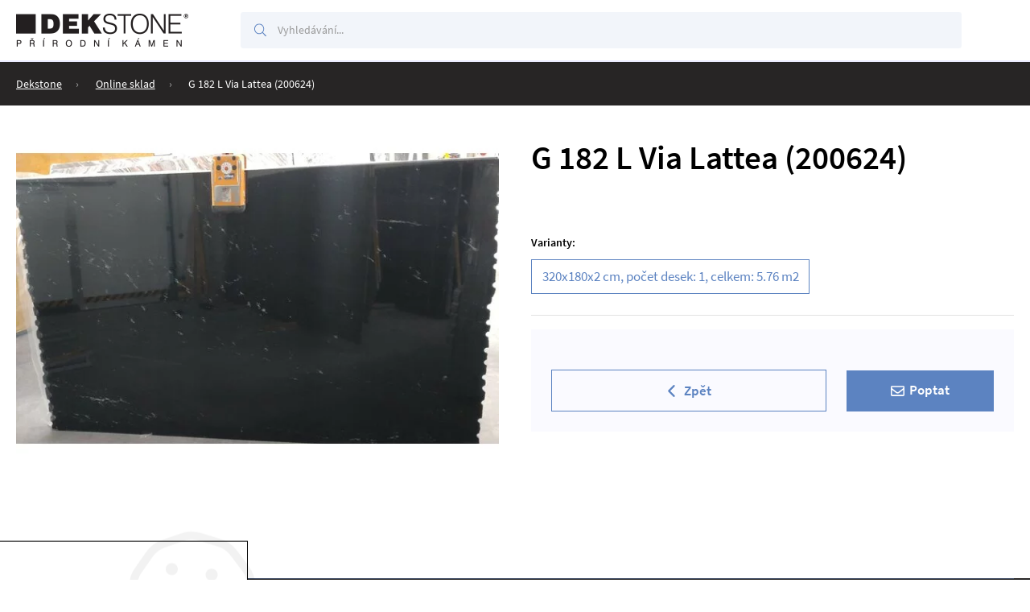

--- FILE ---
content_type: text/html; charset=utf-8
request_url: https://sklad.dekstone.cz/eshop/p/g-182-l-via-lattea-200624-3602/
body_size: 9738
content:
<!DOCTYPE html>
<html lang="cs" xmlns="http://www.w3.org/1999/xhtml">
<head>
        <meta charset="utf-8">
    <meta http-equiv="X-UA-Compatible" content="IE=edge">
    <meta name="viewport" content="width=device-width, initial-scale=1.0, user-scalable=0, minimal-ui">
    <meta name="robots" content="index, follow">
    <meta name="author" content="Poski.com s.r.o.">
    <meta name="keywords" content="poski, eshop, webdesign">
    <meta name="description" content="G 182 L Via Lattea (200624)">
    <meta property="og:site_name" content="DEKSTONE sklad">
    <meta property="og:image" content="https://sklad.dekstone.cz/data/storage/thumbs/1600x1600-scaleshrink-ke//sklad/Via%20Lattea/Via%20Lattea_4130182062_200624_1.JPG">
    <meta property="og:title" content="G 182 L Via Lattea (200624)">
    <link rel="og:url" href="https://sklad.dekstone.cz/eshop/p/g-182-l-via-lattea-200624-3602/">
    <link rel="canonical" href="https://sklad.dekstone.cz/eshop/p/g-182-l-via-lattea-200624-3602/">
    <title>G 182 L Via Lattea (200624) | DEKSTONE sklad</title>
    
<link rel="preload" href="/frontend/fonts/SourceSansPro/SourceSansPro-bold-normal.woff2" as="font" crossorigin>
<link rel="preload" href="/frontend/fonts/SourceSansPro/SourceSansPro-semiBold-normal.woff2" as="font" crossorigin>
<link rel="preload" href="/frontend/fonts/SourceSansPro/SourceSansPro-regular-normal.woff2" as="font" crossorigin>
<link rel="preload" href="/data/cache/pminify/1768986493-abdb8b859f50eec67298b660b0f387e0b5985fd4.css" as="style" />    <link rel="stylesheet" type="text/css" href="/data/cache/pminify/1768986493-abdb8b859f50eec67298b660b0f387e0b5985fd4.css" />
<script>var PQ = {"locale":"cs"};</script>


<script type='application/ld+json'>
{
    "@context": "http://schema.org",
    "@type": "Organization",
    "url": "https://sklad.dekstone.cz/",
    "logo": "https://sklad.dekstone.cz/frontend/images/logo.png",
    "name": "",
    "email": "",
    "telephone": "",
    "address": {
      "@type": "PostalAddress",
      "streetAddress": "",
      "addressLocality": "",
      "postalCode": ""
    },

    "contactPoint": [{
      "@type": "ContactPoint",
      "telephone": "",
      "contactType": "customer service"
    }]
}
</script>

<script type="application/ld+json">
  {
    "@context": "http://schema.org",
    "@type": "WebSite",
    "url": "https://sklad.dekstone.cz/eshop/p/g-182-l-via-lattea-200624-3602/",
    "name": "G 182 L Via Lattea (200624)"
  }
</script>


    
<link rel="icon" href="/frontend/images/favicons/favicon.gif" type="image/gif">
<meta name="theme-color" content="#272525">    <!-- tracking:@head -->
    <script type="" data-component="DelayedScript" data-required-consent="5" data-content=""></script>
<!-- /tracking:@head -->    <script>window.cookieConsent = 0;</script>
    
    <script type="" data-component="DelayedScript" data-required-consent="4" data-content="&lt;!-- Meta Pixel Code --&gt;
&lt;script&gt;
!function(f,b,e,v,n,t,s)
{if(f.fbq)return;n=f.fbq=function(){n.callMethod?
n.callMethod.apply(n,arguments):n.queue.push(arguments)};
if(!f._fbq)f._fbq=n;n.push=n;n.loaded=!0;n.version='2.0';
n.queue=[];t=b.createElement(e);t.async=!0;
t.src=v;s=b.getElementsByTagName(e)[0];
s.parentNode.insertBefore(t,s)}(window, document,'script',
'https://connect.facebook.net/en_US/fbevents.js');
fbq('init', '293161684444305');
fbq('track', 'PageView');
&lt;/script&gt;
&lt;noscript&gt;&lt;img height=&quot;1&quot; width=&quot;1&quot; style=&quot;display:none&quot;
src=&quot;https://www.facebook.com/tr?id=293161684444305&amp;ev=PageView&amp;noscript=1&quot;
/&gt;&lt;/noscript&gt;
&lt;!-- End Meta Pixel Code --&gt;"></script>

<!-- tracking:jscodes/displayCodes/2 -->
    <script type="" data-component="DelayedScript" data-required-consent="5" data-content=""></script>


    <script type="" data-component="DelayedScript" data-required-consent="4" data-content=""></script>


    <script type="" data-component="DelayedScript" data-required-consent="1" data-content=""></script>
<!-- /tracking:jscodes/displayCodes/2 -->
    </head>
<body class="  location_product_getDetail locale_cs domain_sklad_dekstone_cz">

<!-- tracking:jscodes/displayCodes/3 -->
    <script type="" data-component="DelayedScript" data-required-consent="5" data-content=""></script>
<!-- /tracking:jscodes/displayCodes/3 -->

	<header class="AppHeader" data-component="AppHeader">
		<div class="AppHeader-holder u-frameLg">
			<div class="AppHeader-left">
				<a href="/" class="AppHeader-logo">
                    <img class="" src="/frontend/images/logo.png" loading="lazy" width="214" height="41" alt="Logo">				</a>
                <div class="AppHeader-claim">                Dekstone - přírodní kámen                </div>			</div>

			<div class="AppHeader-bottom">
                <aside class="QuickSearch u-invisibleScrollBar AppHeader-searchBar" data-component="QuickSearch">
    <form class="QuickSearch-content" method="get" action="/hledat/">
        <h2 class="u-hiddenVisually">Vyhledávání</h2>
        <div class="QuickSearch-search">
            <label for="quick-search" class="u-hiddenVisually">Vyhledávání</label>
            <input id="quick-search" class="QuickSearch-input" type="search" name="q" placeholder="Vyhledávání..."
                   value="" autocomplete="off">
            <svg class="QuickSearch-icon" width="22" height="22" xmlns="http://www.w3.org/2000/svg" viewBox="0 0 512 512"><path fill="currentColor" d="M508.5 481.6l-129-129c-2.3-2.3-5.3-3.5-8.5-3.5h-10.3C395 312 416 262.5 416 208 416 93.1 322.9 0 208 0S0 93.1 0 208s93.1 208 208 208c54.5 0 104-21 141.1-55.2V371c0 3.2 1.3 6.2 3.5 8.5l129 129c4.7 4.7 12.3 4.7 17 0l9.9-9.9c4.7-4.7 4.7-12.3 0-17zM208 384c-97.3 0-176-78.7-176-176S110.7 32 208 32s176 78.7 176 176-78.7 176-176 176z"></path></svg>
            <div class="QuickSearch-cancel" data-close>
                <svg xmlns="http://www.w3.org/2000/svg" viewBox="0 0 24 24" width="23" height="23"><path fill="currentColor" d="M19 6.41L17.59 5 12 10.59 6.41 5 5 6.41 10.59 12 5 17.59 6.41 19 12 13.41 17.59 19 19 17.59 13.41 12z"></path></svg>
            </div>
        </div>
        <div class="QuickSearch-results u-customScrollBar" data-results>
            <template data-template-no-results>
                <div class="QuickSearch-noResults">Žádné výsledky k zobrazení.</div>
            </template>
            <template data-template-heading>
                <div class="QuickSearch-title" data-heading></div>
            </template>
            <template data-template-item>
                <a class="QuickSearchItem">
    <div class="QuickSearchItem-image" data-image></div>
    <div class="QuickSearchItem-content">
        <div class="QuickSearchItem-name" data-name></div>
        <div class="QuickSearchItem-subText" data-sub-text></div>
    </div>
</a>            </template>
        </div>
    </form>
</aside>



				<div class="AppHeader-top">
                                            <button type="button" class="AppHeader-searchToggle" data-search-opener aria-label="Hledat">
                            <svg xmlns="http://www.w3.org/2000/svg" width="24" height="24" viewBox="0 0 36 36"><path fill="currentColor" d="M25.557,22.489H23.94 l-0.573-0.552c2.005-2.331,3.211-5.357,3.211-8.648C26.578,5.949,20.628,0,13.289,0C5.95,0,0,5.949,0,13.289 c0,7.339,5.95,13.289,13.289,13.289c3.292,0,6.317-1.206,8.648-3.211l0.552,0.573v1.616l10.223,10.2l3.045-3.045L25.557,22.489z M13.289,22.489c-5.09,0-9.2-4.109-9.2-9.2c0-5.09,4.11-9.2,9.2-9.2c5.091,0,9.2,4.11,9.2,9.2 C22.489,18.38,18.38,22.489,13.289,22.489z"></path></svg>
                        </button>
                    				</div>
				<div class="AppHeader-hmb" data-nav-opener>
					<svg width="20" height="20" xmlns="http://www.w3.org/2000/svg" viewBox="0 0 448 512">
						<path fill="currentColor" d="M16 132h416c8.837 0 16-7.163 16-16V76c0-8.837-7.163-16-16-16H16C7.163 60 0 67.163 0 76v40c0 8.837 7.163 16 16 16zm0 160h416c8.837 0 16-7.163 16-16v-40c0-8.837-7.163-16-16-16H16c-8.837 0-16 7.163-16 16v40c0 8.837 7.163 16 16 16zm0 160h416c8.837 0 16-7.163 16-16v-40c0-8.837-7.163-16-16-16H16c-8.837 0-16 7.163-16 16v40c0 8.837 7.163 16 16 16z"></path>
					</svg>
					<span>Menu</span>
				</div>
			</div>
		</div>

		    	<nav class="AppHeader-categories">
        <ul class="AppHeader-categoriesList u-frameLg">
                    </ul>
	</nav>
	</header>

    <div class="Breadcrumbs Breadcrumbs--modern">
    <div class="Breadcrumbs-frame u-frameLg">
                <ul class="Breadcrumbs-inner">
                            <li class="Breadcrumbs-item">
                    <a href="https://www.dekstone.cz">Dekstone</a>
                </li>
                                                        <li class="Breadcrumbs-item">
                    <a href="/">Online sklad</a>
                </li>
                                            <li class="Breadcrumbs-item">
                    <a >G 182 L Via Lattea (200624)</a>
                </li>
                    </ul>
    </div>
    <script type='application/ld+json'>{"@context":"http:\/\/schema.org","@type":"BreadcrumbList","itemListElement":[{"item":"https:\/\/sklad.dekstone.czhttps:\/\/www.dekstone.cz","name":"Dekstone","position":1,"@type":"ListItem"},{"item":"https:\/\/sklad.dekstone.cz\/","name":"Online sklad","position":2,"@type":"ListItem"},{"item":"https:\/\/sklad.dekstone.cz\/eshop\/p\/g-182-l-via-lattea-200624-3602\/","name":"G 182 L Via Lattea (200624)","position":3,"@type":"ListItem"}]}</script></div>

    <main class="ProductDetail">
        
            <script type='application/ld+json'>{"@context":"http:\/\/www.schema.org","@type":"Product","name":"G 182 L Via Lattea (200624)","image":"https:\/\/sklad.dekstone.cz\/data\/storage\/thumbs\/1000x1000-scale\/\/sklad\/Via%20Lattea\/Via%20Lattea_4130182062_200624_1.JPG","description":"","SKU":"3602"}</script>
    

        <div class="ProductDetail-frame u-frameLg">
            
    <div class="ProductDetailHeader ProductDetail-header">
        <h1 class="ProductDetailHeader-title">G 182 L Via Lattea (200624)</h1>
    </div>

    <div class="ProductDetailHeader-desc">
        
            </div>

            
    <div class="ProductDetailImages ProductDetail-images" data-component="ProductDetailImages">
        
<div class="ProductTags ProductTags--lg ProductDetailImages-tags">
                        <div class="ProductTags-tag is-discounted u-hidden">Sleva</div>
                                <div class="ProductTags-tag is-tagRecommended u-hidden">Doporučený</div>
                                <div class="ProductTags-tag is-tagAction u-hidden">Akce</div>
                                <div class="ProductTags-tag is-tagNew u-hidden">Novinka</div>
                                <div class="ProductTags-tag is-tagSale u-hidden">Výprodej</div>
                                <div class="ProductTags-tag is-tagUsed u-hidden">Bazar</div>
                                <div class="ProductTags-tag is-tagFreeStorePickup u-hidden">Osobní odběr zdarma</div>
                                <div class="ProductTags-tag is-tagFreeDelivery u-hidden">Doprava zdarma</div>
                        <span class="ProductTags-tag is-gifts u-hidden"><span>Dárek zdarma</span></span>
    </div>

        <div class="ProductDetailImages-mainSlider swiper-container" data-swiper-main data-gallery-group>
            <div class="ProductDetailImages-mainWrapper swiper-wrapper">
                                    <div class="ProductDetailImages-mainSlide swiper-slide"><a href="/data/storage/thumbs/1600x1600-scaleshrink-ke-wm-859c42cc//sklad/Via%20Lattea/Via%20Lattea_4130182062_200624_1.JPG" data-lightgallery="84h20rdg8z69" title="G 182 L Via Lattea (200624)"><picture><source srcset="/data/storage/thumbs/630x420-scaleexpand//sklad/Via%20Lattea/Via%20Lattea_4130182062_200624_1.JPG.webp" type="image/webp" /><img class="lazy " loading="lazy" src="/data/storage/thumbs/630x420-scaleexpand//sklad/Via%20Lattea/Via%20Lattea_4130182062_200624_1.JPG" width="630" height="420" alt="G 182 L Via Lattea (200624)" title="G 182 L Via Lattea (200624)" /></picture></a></div>
                                            </div>
        </div>
            </div>
            
            <div class="ProductDetail-info">
                
                
                                    
<div class="ProductDetailVariants">
	<div class="ProductDetailVariants-title">Varianty:</div>
	<div data-product-variants></div>
	<script>window.variantData = [{"id":3603,"title":"G 182 L Via Lattea (200624)","variant":"320x180x2 cm, počet desek: 1, celkem: 5.76 m2","price":"zdarma","priceVAT":"zdarma","plainTextPriceVat":0,"oldPriceVAT":"","originalPrice":"","salable":false,"inquirable":true,"configuratorUrl":null,"code":"","unit":"ks","guarantee":"nespecifikováno","variantSelectAttributeValues":[],"availability":"na dotaz","tags":[],"gifts":""}]	</script>
</div>
                
                
    <div class="ProductDetailActions"
         data-component="ProductDetailActions"
         data-url-cart="/kosik/"
         data-url-inquiry="/eshop/poptavka/">

                    <form class="ProductDetailActions-inner" action="/eshop/poptavka/" method="get"
                  rel="nofollow">
                <input type="hidden" name="id" value="3602" data-variant-input>

                
                            <div data-amount-input class="InputUpDownBase ProductDetailActions-amount u-hidden" data-component="InputUpDownBase" data-min="1">
    <div class="InputUpDownBase-control" data-decrement>-</div>
    <input
        aria-label="Množství"
        type="text"
        value="1"
        id="count"        name="count"        >
    <div class="InputUpDownBase-control" data-increment>+</div>
</div>    
                    <button
        class="ButtonBase ButtonBase--primary u-hidden"
        type="submit"
                                        data-button-buy>
        <svg width="1em" height="1em" xmlns="http://www.w3.org/2000/svg" viewBox="0 0 576 512"><path fill="currentColor" d="M551.991 64H144.28l-8.726-44.608C133.35 8.128 123.478 0 112 0H12C5.373 0 0 5.373 0 12v24c0 6.627 5.373 12 12 12h80.24l69.594 355.701C150.796 415.201 144 430.802 144 448c0 35.346 28.654 64 64 64s64-28.654 64-64a63.681 63.681 0 0 0-8.583-32h145.167a63.681 63.681 0 0 0-8.583 32c0 35.346 28.654 64 64 64 35.346 0 64-28.654 64-64 0-18.136-7.556-34.496-19.676-46.142l1.035-4.757c3.254-14.96-8.142-29.101-23.452-29.101H203.76l-9.39-48h312.405c11.29 0 21.054-7.869 23.452-18.902l45.216-208C578.695 78.139 567.299 64 551.991 64zM208 472c-13.234 0-24-10.766-24-24s10.766-24 24-24 24 10.766 24 24-10.766 24-24 24zm256 0c-13.234 0-24-10.766-24-24s10.766-24 24-24 24 10.766 24 24-10.766 24-24 24zm23.438-200H184.98l-31.31-160h368.548l-34.78 160z"></path></svg>        <span>Koupit</span>
            </button>

                    <button
        class="ButtonBase ButtonBase--primary "
        type="submit"
                                        data-button-inquiry>
        <svg width="1em" height="1em" xmlns="http://www.w3.org/2000/svg" viewBox="0 0 512 512"><path fill="currentColor" d="M464 64H48C21.49 64 0 85.49 0 112v288c0 26.51 21.49 48 48 48h416c26.51 0 48-21.49 48-48V112c0-26.51-21.49-48-48-48zm0 48v40.805c-22.422 18.259-58.168 46.651-134.587 106.49-16.841 13.247-50.201 45.072-73.413 44.701-23.208.375-56.579-31.459-73.413-44.701C106.18 199.465 70.425 171.067 48 152.805V112h416zM48 400V214.398c22.914 18.251 55.409 43.862 104.938 82.646 21.857 17.205 60.134 55.186 103.062 54.955 42.717.231 80.509-37.199 103.053-54.947 49.528-38.783 82.032-64.401 104.947-82.653V400H48z"></path></svg>        <span>Poptat</span>
            </button>

                    <button
        class="ButtonBase ButtonBase--primary u-hidden"
        type="button"
                                disabled        data-button-cannot-buy>
                <span>Nelze objednat</span>
            </button>

                    <a
        class="ButtonBase ButtonBase--ghost "
        href="javascript:history.go(-1)"                >
        <svg width="1em" height="1em" xmlns="http://www.w3.org/2000/svg" viewBox="0 0 384 512"><path fill="currentColor" d="M41.4 233.4c-12.5 12.5-12.5 32.8 0 45.3l192 192c12.5 12.5 32.8 12.5 45.3 0s12.5-32.8 0-45.3L109.3 256 278.6 86.6c12.5-12.5 12.5-32.8 0-45.3s-32.8-12.5-45.3 0l-192 192z"/></svg>        <span>Zpět</span>
            </a>
            </form>
            </div>

            </div>

            
                    </div>

        
        
            </main>


    <footer class="AppFooter">
        <div class="AppFooter-copy u-frameLg">
            <div class="AppFooter-copyInner">
                <p><span>DEKSTONE sklad&nbsp;|&nbsp;&copy;&nbsp;2026</span></p>
                <p>
                    <svg xmlns="http://www.w3.org/2000/svg" width="30" height="30" viewBox="0 123.305 595.281 595.28">
                        <path fill="#ED7339"
                              d="M595.28,420.945c0,164.11-133.529,297.64-297.64,297.64C133.53,718.585,0,585.055,0,420.945 c0-164.11,133.53-297.64,297.64-297.64c63.7,0,124.29,19.91,174.82,56.72l-45.38,49.29c-37.931-25.81-82.511-39.96-129.391-39.96 c-127.7,0-231.59,103.89-231.59,231.59c0,116.47,86.42,213.13,198.51,229.23v-129.94h33.03c54.74,0,99.25-44.521,99.25-99.27 c0-54.74-44.53-99.27-99.25-99.27c-54.74,0-99.29,44.53-99.29,99.27c0,15.79,3.66,31.05,10.69,44.84l-46.46,50.529 c-19.78-27.979-30.26-60.96-30.29-95.34c0-91.2,74.18-165.37,165.35-165.37c91.15,0,165.32,74.17,165.32,165.34 c0,79.84-56.91,146.66-132.29,162.02v67.21c112.109-16.06,198.58-112.76,198.58-229.25c0-22.83-3.5-45.29-10.021-66.91h-0.05 c-5.05-16.69-11.86-33.14-20.95-48.88c-5.67-9.79-12.03-19.05-19.01-27.79l45.01-48.89c11.62,13.53,22.17,28.01,31.19,43.65 c9.38,16.24,16.91,33.05,22.88,50.15l0.189-0.08c0.74,2.1,1.24,4.24,1.931,6.34c0.529,1.59,1.12,3.19,1.62,4.79l-0.141,0.04 C590.61,361.675,595.28,391.035,595.28,420.945z"></path>
                    </svg>
                    <span>Vytvořilo <a target="_blank" rel="noopener" href="https://www.poski.com/"><strong>Poski.com</strong></a></span>
                </p>
            </div>
        </div>
    </footer>

<aside class="PreCart u-invisibleScrollBar" data-component="PreCart">
    <div class="PreCart-content" data-content>
        <div class="PreCart-main">
            <div class="PreCart-close" data-close>
                <svg width="1em" height="1em" xmlns="http://www.w3.org/2000/svg" viewBox="0 0 320 512"><path fill="currentColor" d="M207.6 256l107.72-107.72c6.23-6.23 6.23-16.34 0-22.58l-25.03-25.03c-6.23-6.23-16.34-6.23-22.58 0L160 208.4 52.28 100.68c-6.23-6.23-16.34-6.23-22.58 0L4.68 125.7c-6.23 6.23-6.23 16.34 0 22.58L112.4 256 4.68 363.72c-6.23 6.23-6.23 16.34 0 22.58l25.03 25.03c6.23 6.23 16.34 6.23 22.58 0L160 303.6l107.72 107.72c6.23 6.23 16.34 6.23 22.58 0l25.03-25.03c6.23-6.23 6.23-16.34 0-22.58L207.6 256z"></path></svg>
            </div>
            <h2 class="PreCart-title">Zboží jsme vložili do&nbsp;košíku</h2>
            <div class="PreCart-item">
                
<div class="PreCartItem" data-component="PreCartItem">
    <div class="PreCartItem-image" data-image></div>
    <div class="PreCartItem-content">
        <div class="PreCartItem-title" data-title></div>
        <div class="PreCartItem-count" data-count></div>
    </div>
    <div class="PreCartItem-price" data-price></div>
</div>            </div>
            <div class="PreCart-bar" data-delivery-bar>
                            </div>
            <div class="PreCart-buttons">
                    <a
        class="ButtonBase ButtonBase--ghost "
        href="#"                data-close>
                <span>Zpět k nákupu</span>
            </a>
                    <a
        class="ButtonBase ButtonBase--primary "
        href="/kosik/"                >
                <span>Přejít do košíku</span>
            </a>
            </div>
        </div>
        <aside class="PreCart-crosssel" data-crossel-container>
            <h2 class="PreCart-title">Zákazníci k tomuto zboží dále nakupují</h2>
            <div class="PreCart-crosssellProducts" data-crossell-list></div>
        </aside>
    </div>
</aside>
<aside class="InquiryModal u-invisibleScrollBar" data-component="InquiryModal">
    <div class="InquiryModal-content" data-content>
        <div class="InquiryModal-close" data-close>
            <svg width="1em" height="1em" xmlns="http://www.w3.org/2000/svg" viewBox="0 0 320 512"><path fill="currentColor" d="M207.6 256l107.72-107.72c6.23-6.23 6.23-16.34 0-22.58l-25.03-25.03c-6.23-6.23-16.34-6.23-22.58 0L160 208.4 52.28 100.68c-6.23-6.23-16.34-6.23-22.58 0L4.68 125.7c-6.23 6.23-6.23 16.34 0 22.58L112.4 256 4.68 363.72c-6.23 6.23-6.23 16.34 0 22.58l25.03 25.03c6.23 6.23 16.34 6.23 22.58 0L160 303.6l107.72 107.72c6.23 6.23 16.34 6.23 22.58 0l25.03-25.03c6.23-6.23 6.23-16.34 0-22.58L207.6 256z"></path></svg>
        </div>
        <h2 class="InquiryModal-title">Poptávkový formulář</h2>
        <div class="InquiryModal-ajaxContent" data-ajax-content></div>
    </div>
</aside>

    
    <aside class="AppPopup AppPopup--5 u-invisibleScrollBar"
           id="login-popup"
           data-component="AppPopup"
           data-cancelable="1"
           >

        <div class="AppPopup-inner " >
                            <div class="AppPopup-close " data-pupup-base-close>
                    <svg width="1em" height="1em" xmlns="http://www.w3.org/2000/svg" viewBox="0 0 320 512"><path fill="currentColor" d="M207.6 256l107.72-107.72c6.23-6.23 6.23-16.34 0-22.58l-25.03-25.03c-6.23-6.23-16.34-6.23-22.58 0L160 208.4 52.28 100.68c-6.23-6.23-16.34-6.23-22.58 0L4.68 125.7c-6.23 6.23-6.23 16.34 0 22.58L112.4 256 4.68 363.72c-6.23 6.23-6.23 16.34 0 22.58l25.03 25.03c6.23 6.23 16.34 6.23 22.58 0L160 303.6l107.72 107.72c6.23 6.23 16.34 6.23 22.58 0l25.03-25.03c6.23-6.23 6.23-16.34 0-22.58L207.6 256z"></path></svg>
                </div>
                                        <h2 class="AppPopup-title">Přihlášení</h2>
                        
    <div class="UserLoginPopup" data-component="UserLoginPopup">
        <div class="UserLoginPopup-form">
                
	<div class="AppAlert AppAlert--error UserLoginPopup-messages u-spaceMd u-hidden" data-login-alert data-notification>
		<div class="AppAlert-icon">
            <svg width="20" height="20" xmlns="http://www.w3.org/2000/svg" viewBox="0 0 512 512"><path fill="currentColor" d="M504 256c0 136.997-111.043 248-248 248S8 392.997 8 256C8 119.083 119.043 8 256 8s248 111.083 248 248zm-248 50c-25.405 0-46 20.595-46 46s20.595 46 46 46 46-20.595 46-46-20.595-46-46-46zm-43.673-165.346l7.418 136c.347 6.364 5.609 11.346 11.982 11.346h48.546c6.373 0 11.635-4.982 11.982-11.346l7.418-136c.375-6.874-5.098-12.654-11.982-12.654h-63.383c-6.884 0-12.356 5.78-11.981 12.654z"></path></svg>		</div>
		<div class="AppAlert-text" data-text></div>
	</div>
            
<div class="AppForm "  data-form-anchor>

    
            
        <form action="/uzivatel/prihlaseni/" method="post" enctype="application/x-www-form-urlencoded" accept-charset="utf-8" id="webUser-login" ><input type="hidden" name="__form_submitted_webUser/login" value="1" />
        
<div class="AppForm-col u-spanRow"  >
            <label class="AppForm-label is-required" for="id">E-mail</label>
        <div class="AppForm-element">
        <input
    class="InputBase "
    type="text"
    id="id"    name="id"                >    </div>
</div>

<div class="AppForm-col u-spanRow"  >
            <label class="AppForm-label is-required" for="password">Heslo</label>
        <div class="AppForm-element">
        <input
    class="InputBase "
    type="password"
    id="password"    name="password"    value=""            >    </div>
</div>

<div class="AppForm-col u-spanRow" >
        <button
        class="ButtonBase ButtonBase--primary btn-primary btn-outline "
        type="submit"
        value=""        id="loginSubmit"        name="loginSubmit"                >
                <span>přihlásit</span>
            </button>

    </div>

        
        <input type="hidden" id="return" name="return" value="https://sklad.dekstone.cz/https://www.dekstone.cz"  class="form-control" /></form>
    </div>
            <div class="UserLoginActions u-flexJustifyCenter">
    <a class="UserLoginActions-link" href="/uzivatel/registrace/">
        <svg height="16" width="20" xmlns="http://www.w3.org/2000/svg" viewBox="0 0 640 512"><path fill="currentColor" d="M624 208h-64v-64c0-8.8-7.2-16-16-16h-32c-8.8 0-16 7.2-16 16v64h-64c-8.8 0-16 7.2-16 16v32c0 8.8 7.2 16 16 16h64v64c0 8.8 7.2 16 16 16h32c8.8 0 16-7.2 16-16v-64h64c8.8 0 16-7.2 16-16v-32c0-8.8-7.2-16-16-16zm-400 48c70.7 0 128-57.3 128-128S294.7 0 224 0 96 57.3 96 128s57.3 128 128 128zm89.6 32h-16.7c-22.2 10.2-46.9 16-72.9 16s-50.6-5.8-72.9-16h-16.7C60.2 288 0 348.2 0 422.4V464c0 26.5 21.5 48 48 48h352c26.5 0 48-21.5 48-48v-41.6c0-74.2-60.2-134.4-134.4-134.4z"></path></svg>
        Registrace    </a>
    <a class="UserLoginActions-link" href="/uzivatel/obnoveni-hesla/">
        <svg height="16" width="20" xmlns="http://www.w3.org/2000/svg" viewBox="0 0 448 512"><path fill="currentColor" d="M400 256H152V152.9c0-39.6 31.7-72.5 71.3-72.9 40-.4 72.7 32.1 72.7 72v16c0 13.3 10.7 24 24 24h32c13.3 0 24-10.7 24-24v-16C376 68 307.5-.3 223.5 0 139.5.3 72 69.5 72 153.5V256H48c-26.5 0-48 21.5-48 48v160c0 26.5 21.5 48 48 48h352c26.5 0 48-21.5 48-48V304c0-26.5-21.5-48-48-48zM264 408c0 22.1-17.9 40-40 40s-40-17.9-40-40v-48c0-22.1 17.9-40 40-40s40 17.9 40 40v48z"></path></svg>
        Zapomenuté heslo    </a>
</div>        </div>
            </div>
            </div>
    </aside>

    <aside class="CookiesPopup CookiesPopup-middle" data-component="CookiesPopup">
        <div class="CookiesPopup-inner">
            <h3>Aby vše fungovalo, jak má (souhlas s cookies)</h3>
            <div data-default>
                <p class="CookiesPopup-text">Chceme, abyste u nás rychle našli to, co hledáte. I proto potřebujeme váš souhlas s ukládáním cookies. Některé jsou nezbytné pro fungování stránek, další nám pomáhají, abychom vás neobtěžovali nevhodně zvolenou reklamou. Děkujeme. <a href='/cookies/'>Podrobnosti o cookies</a></p>
                <div class="CookiesPopup-buttonsWrapper">
                    <a class="CookiesPopup-button CookiesPopup-button--disableCookies" href="/cookies/" data-open-fine>
                        <span>Spravovat nastavení cookies</span>
                    </a>
                    <a class="CookiesPopup-button CookiesPopup-button--allowCookies" href="/api/cookies-consent?back=%2Feshop%2Fp%2Fg-182-l-via-lattea-200624-3602%2F&1=1&4=1" data-control>
                        <span>Přijmout vše a pokračovat</span>
                    </a>
                </div>
            </div>
            <form action="/api/cookies-consent" method="get" data-fine-control class="u-hidden">
                <input type="hidden" name="back" value="/eshop/p/g-182-l-via-lattea-200624-3602/">
                <div class="CookiesPopup-innerWrapper u-customScrollbar">
                    <p class="CookiesPopup-text">Chceme, abyste u nás rychle našli to, co hledáte. I proto potřebujeme váš souhlas s ukládáním cookies. Některé jsou nezbytné pro fungování stránek, další nám pomáhají, abychom vás neobtěžovali nevhodně zvolenou reklamou. Děkujeme. <a href='/cookies/'>Podrobnosti o cookies</a></p>
                    <div class="CookiesPopup-settings">
                                                    <details class="CookiesPopup-type">
                                <summary class="CookiesPopup-typeHeader">
                                    <span class="CookiesPopup-typeTitle">Nezbytné cookies</span>
                                    <span class="CookiesPopup-typeStatus">Vždy aktivní</span>
                                    <svg height="16" width="16" xmlns="http://www.w3.org/2000/svg" viewBox="0 0 448 512"><path fill="currentColor" d="M207.029 381.476L12.686 187.132c-9.373-9.373-9.373-24.569 0-33.941l22.667-22.667c9.357-9.357 24.522-9.375 33.901-.04L224 284.505l154.745-154.021c9.379-9.335 24.544-9.317 33.901.04l22.667 22.667c9.373 9.373 9.373 24.569 0 33.941L240.971 381.476c-9.373 9.372-24.569 9.372-33.942 0z"></path></svg>
                                </summary>
                                <div class="CookiesPopup-typeContent">
                                    Jsou důležité pro bezproblémové fungování stránek jako například navigace stránky, mapy na stránkách nebo přístup k zabezpečeným sekcím. Tyto cookies není možné vypnout.                                </div>
                            </details>
                                                                            <details class="CookiesPopup-type">
                                <summary class="CookiesPopup-typeHeader">
                                    <label class="CookiesPopup-typeTitle" for="popup1">Analytické cookies</label>
                                    <input type="hidden" value="0" name="1">
                                    <div class="ToggleBase ">
    <input
            type="checkbox"
        id="popup1"        name="1"        value="1"                            >
    <div class="ToggleBase-body"></div>
</div>
                                    <svg height="16" width="16" xmlns="http://www.w3.org/2000/svg" viewBox="0 0 448 512"><path fill="currentColor" d="M207.029 381.476L12.686 187.132c-9.373-9.373-9.373-24.569 0-33.941l22.667-22.667c9.357-9.357 24.522-9.375 33.901-.04L224 284.505l154.745-154.021c9.379-9.335 24.544-9.317 33.901.04l22.667 22.667c9.373 9.373 9.373 24.569 0 33.941L240.971 381.476c-9.373 9.372-24.569 9.372-33.942 0z"></path></svg>
                                </summary>
                                <div class="CookiesPopup-typeContent">
                                    Pomáhají nám s analýzou webových stránek tak, aby pro vás bylo prohlížení webu co nejjednodušší a vždy jste našli to, co hledáte. Ukládání těchto cookies můžete odmítnout.                                </div>
                            </details>
                                                    <details class="CookiesPopup-type">
                                <summary class="CookiesPopup-typeHeader">
                                    <label class="CookiesPopup-typeTitle" for="popup4">Marketingové cookies</label>
                                    <input type="hidden" value="0" name="4">
                                    <div class="ToggleBase ">
    <input
            type="checkbox"
        id="popup4"        name="4"        value="1"                            >
    <div class="ToggleBase-body"></div>
</div>
                                    <svg height="16" width="16" xmlns="http://www.w3.org/2000/svg" viewBox="0 0 448 512"><path fill="currentColor" d="M207.029 381.476L12.686 187.132c-9.373-9.373-9.373-24.569 0-33.941l22.667-22.667c9.357-9.357 24.522-9.375 33.901-.04L224 284.505l154.745-154.021c9.379-9.335 24.544-9.317 33.901.04l22.667 22.667c9.373 9.373 9.373 24.569 0 33.941L240.971 381.476c-9.373 9.372-24.569 9.372-33.942 0z"></path></svg>
                                </summary>
                                <div class="CookiesPopup-typeContent">
                                    Neradi bychom vás obtěžovali nevhodně zvolenou reklamou, a proto potřebujeme ukládat marketingové cookies, která nám pomáhají lépe pochopit, co vás zajímá. Ukládání těchto cookies můžete odmítnout.                                </div>
                            </details>
                                            </div>
                </div>
                <div class="CookiesPopup-inner-advancedChoicesButtons">
                    <div class="CookiesPopup-buttonsWrapper">
                        <a class="CookiesPopup-button CookiesPopup-button--disableCookies" href="/cookies/" data-close-fine>
                            <span>Spravovat nastavení cookies</span>
                        </a>
                        <button type="submit" class="CookiesPopup-button CookiesPopup-button--allowCookies">
                            <span>Uložit zvolené</span>
                        </button>
                        <a class="CookiesPopup-linkButton" href="/api/cookies-consent?back=%2Feshop%2Fp%2Fg-182-l-via-lattea-200624-3602%2F&1=0&4=0" data-control>
                            <span>Zakázat fungování cookies</span>
                        </a>
                    </div>
                </div>
            </form>
            <svg class="CookiesPopup-icon" width="160" height="160" xmlns="http://www.w3.org/2000/svg" viewBox="0 0 512 512">
                <path fill="currentColor" d="M352 328c-13.25 0-24 10.74-24 24 0 13.25 10.75 24 24 24s24-10.75 24-24c0-13.26-10.75-24-24-24zM184 192c0-13.26-10.75-24-24-24s-24 10.74-24 24c0 13.25 10.75 24 24 24s24-10.75 24-24zm8 136c-13.25 0-24 10.74-24 24 0 13.25 10.75 24 24 24s24-10.75 24-24c0-13.26-10.75-24-24-24zm96-96c-13.25 0-24 10.74-24 24 0 13.25 10.75 24 24 24s24-10.75 24-24c0-13.26-10.75-24-24-24zm222.52 23.82c-69.97-.85-126.47-57.69-126.47-127.86-70.17 0-127-56.49-127.86-126.45C249.57.5 242.9 0 236.26 0c-20.68 0-41.18 4.85-59.79 14.33l-69.13 35.22a132.221 132.221 0 0 0-57.79 57.81l-35.1 68.88a132.645 132.645 0 0 0-12.82 80.95l12.08 76.28a132.555 132.555 0 0 0 37.16 72.96l54.77 54.76a132.036 132.036 0 0 0 72.71 37.06l76.71 12.14c6.86 1.09 13.76 1.62 20.64 1.62 20.72 0 41.25-4.88 59.89-14.38l69.13-35.22a132.221 132.221 0 0 0 57.79-57.81l35.1-68.88c12.56-24.63 17.01-52.57 12.91-79.9zm-41.42 65.36L434 390.07c-9.68 19-24.83 34.15-43.81 43.82l-69.13 35.22C307.08 476.23 291.39 480 275.7 480c-5.21 0-10.47-.41-15.63-1.23l-76.7-12.14c-21-3.33-40.05-13.04-55.09-28.08l-54.77-54.76c-15.1-15.09-24.84-34.23-28.18-55.33l-12.08-76.27c-3.35-21.12.02-42.36 9.72-61.41l35.1-68.88c9.68-19 24.83-34.15 43.81-43.82L191 42.85c11.33-5.77 23.8-9.33 36.51-10.46 13.15 63.15 63.84 112.95 127.25 124.86 11.91 63.42 61.71 114.11 124.87 127.25-1.1 12.73-4.64 25.14-10.53 36.68z"></path>
            </svg>
        </div>
    </aside>
    <div class="u-hidden" data-consent-types="[{&quot;name&quot;:&quot;ad_storage&quot;,&quot;id&quot;:4},{&quot;name&quot;:&quot;analytics_storage&quot;,&quot;id&quot;:1},{&quot;name&quot;:&quot;personalization_storage&quot;,&quot;id&quot;:2},{&quot;name&quot;:&quot;functionality_storage&quot;,&quot;id&quot;:0}]" data-component="GoogleTagManager" ></div>
<div class="SpinnerGlobal" data-component="SpinnerGlobal">
    <div class="SpinnerGlobal-spinner"></div>
</div><div id="fb-root"></div>
<script src="/data/cache/pminify/1768986493-6800fd2e782b4927f0e390e28110879186668998.js" defer></script>

    
<!-- tracking:jscodes/displayCodes/4 --><!-- /tracking:jscodes/displayCodes/4 -->
</body>
</html>


--- FILE ---
content_type: text/css;charset=utf-8
request_url: https://sklad.dekstone.cz/data/cache/pminify/1768986493-abdb8b859f50eec67298b660b0f387e0b5985fd4.css
body_size: 15126
content:
.SimpleSlider {
  position: relative;
}

.SimpleSlider-inner {
  display: flex;
  scroll-snap-type: x mandatory;
  scroll-behavior: smooth;
  overflow: auto;
  scrollbar-width: none;
}

.SimpleSlider-inner::-webkit-scrollbar {
  display: none;
}

.SimpleSlider-slide {
  flex: 0 0 calc(100% / var(--slidesPerPage, 1));
  scroll-snap-align: start;
}

.SimpleSlider slider-pagination {
  display: flex;
  justify-content: center;
  align-items: center;
  gap: var(--spaceSm);
  padding-top: var(--spaceSm);
}

.SimpleSlider slider-pagination.is-hidden {
  display: none;
}

.SimpleSlider slider-pagination nav {
  display: flex;
  align-items: center;
  gap: inherit;
}

.SimpleSlider slider-pagination button {
  padding: 0;
  border: none;
  outline: transparent;
  background-color: transparent;
  height: 30px;
  cursor: pointer;
  color: #ccc;
  transition: color .3s;
}

.SimpleSlider slider-pagination button[data-direction="prev"] {
  transform: rotate(180deg);
}

.SimpleSlider slider-pagination button:hover {
  color: var(--colorButtonBg);
}

.SimpleSlider slider-pagination button[disabled] {
  pointer-events: none;
  opacity: .4;
}

.SimpleSlider slider-pagination slider-bullet {
  background: #ccc;
  width: .4em;
  height: .4em;
  border-radius: 50%;
  padding: 0;
  border: none;
  outline: transparent;
  cursor: pointer;
  transition: var(--animationBase);
}

.SimpleSlider slider-pagination slider-bullet:hover {
  background: var(--colorButtonBg);
}

.SimpleSlider slider-pagination slider-bullet.is-active {
  background: transparent;
  border: 0.1em solid var(--colorButtonBg);
  transform: scale(2);
  pointer-events: none;
}

.SimpleSlider--vertical slider-pagination {
  transform: translate(2em, -50%) rotate(90deg);
  transform-origin: center;
}

/*# sourceMappingURL=simple-slider.min.css.map */
@font-face {
  font-family: 'lg';
  src: url(/frontend/fonts/lightgallery/lg.ttf) format("truetype"), url(/frontend/fonts/lightgallery/lg.woff) format("woff"), url("/frontend/fonts/lightgallery/lg.svg#lg") format("svg");
  font-weight: normal;
  font-style: normal;
  font-display: block;
}

.lg-icon {
  /* use !important to prevent issues with browser extensions that change fonts */
  font-family: 'lg' !important;
  speak: never;
  font-style: normal;
  font-weight: normal;
  font-variant: normal;
  text-transform: none;
  line-height: 1;
  /* Better Font Rendering =========== */
  -webkit-font-smoothing: antialiased;
  -moz-osx-font-smoothing: grayscale;
}

.lg-actions .lg-next, .lg-actions .lg-prev {
  background-color: rgba(0, 0, 0, 0.45);
  border-radius: 2px;
  color: #999;
  cursor: pointer;
  display: block;
  font-size: 22px;
  margin-top: -10px;
  padding: 8px 10px 9px;
  position: absolute;
  top: 50%;
  z-index: 1080;
  outline: none;
  border: none;
  background-color: transparent;
}

.lg-actions .lg-next.disabled, .lg-actions .lg-prev.disabled {
  pointer-events: none;
  opacity: 0.5;
}

.lg-actions .lg-next:hover, .lg-actions .lg-prev:hover {
  color: #FFF;
}

.lg-actions .lg-next {
  right: 20px;
}

.lg-actions .lg-next:before {
  content: "\e095";
}

.lg-actions .lg-prev {
  left: 20px;
}

.lg-actions .lg-prev:after {
  content: "\e094";
}

@-webkit-keyframes lg-right-end {
  0% {
    left: 0;
  }
  50% {
    left: -30px;
  }
  100% {
    left: 0;
  }
}

@-moz-keyframes lg-right-end {
  0% {
    left: 0;
  }
  50% {
    left: -30px;
  }
  100% {
    left: 0;
  }
}

@-ms-keyframes lg-right-end {
  0% {
    left: 0;
  }
  50% {
    left: -30px;
  }
  100% {
    left: 0;
  }
}

@keyframes lg-right-end {
  0% {
    left: 0;
  }
  50% {
    left: -30px;
  }
  100% {
    left: 0;
  }
}

@-webkit-keyframes lg-left-end {
  0% {
    left: 0;
  }
  50% {
    left: 30px;
  }
  100% {
    left: 0;
  }
}

@-moz-keyframes lg-left-end {
  0% {
    left: 0;
  }
  50% {
    left: 30px;
  }
  100% {
    left: 0;
  }
}

@-ms-keyframes lg-left-end {
  0% {
    left: 0;
  }
  50% {
    left: 30px;
  }
  100% {
    left: 0;
  }
}

@keyframes lg-left-end {
  0% {
    left: 0;
  }
  50% {
    left: 30px;
  }
  100% {
    left: 0;
  }
}

.lg-outer.lg-right-end .lg-object {
  -webkit-animation: lg-right-end 0.3s;
  -o-animation: lg-right-end 0.3s;
  animation: lg-right-end 0.3s;
  position: relative;
}

.lg-outer.lg-left-end .lg-object {
  -webkit-animation: lg-left-end 0.3s;
  -o-animation: lg-left-end 0.3s;
  animation: lg-left-end 0.3s;
  position: relative;
}

.lg-toolbar {
  z-index: 1082;
  left: 0;
  position: absolute;
  top: 0;
  width: 100%;
  background-color: rgba(0, 0, 0, 0.45);
}

.lg-toolbar .lg-icon {
  color: #999;
  cursor: pointer;
  float: right;
  font-size: 24px;
  height: 47px;
  line-height: 27px;
  padding: 10px 0;
  text-align: center;
  width: 50px;
  text-decoration: none !important;
  outline: medium none;
  background: none;
  border: none;
  box-shadow: none;
  -webkit-transition: color 0.2s linear;
  -o-transition: color 0.2s linear;
  transition: color 0.2s linear;
}

.lg-toolbar .lg-icon:hover {
  color: #FFF;
}

.lg-toolbar .lg-close:after {
  content: "\e070";
}

.lg-toolbar .lg-download:after {
  content: "\e0f2";
}

.lg-sub-html {
  background-color: rgba(0, 0, 0, 0.45);
  bottom: 0;
  color: #EEE;
  font-size: 16px;
  left: 0;
  padding: 10px 40px;
  position: fixed;
  right: 0;
  text-align: center;
  z-index: 1080;
}

.lg-sub-html h4 {
  margin: 0;
  font-size: 13px;
  font-weight: bold;
}

.lg-sub-html p {
  font-size: 12px;
  margin: 5px 0 0;
}

#lg-counter {
  color: #999;
  display: inline-block;
  font-size: 16px;
  padding-left: 20px;
  padding-top: 12px;
  vertical-align: middle;
}

.lg-toolbar, .lg-prev, .lg-next {
  opacity: 1;
  -webkit-transition: -webkit-transform 0.35s cubic-bezier(0, 0, 0.25, 1) 0s, opacity 0.35s cubic-bezier(0, 0, 0.25, 1) 0s, color 0.2s linear;
  -moz-transition: -moz-transform 0.35s cubic-bezier(0, 0, 0.25, 1) 0s, opacity 0.35s cubic-bezier(0, 0, 0.25, 1) 0s, color 0.2s linear;
  -o-transition: -o-transform 0.35s cubic-bezier(0, 0, 0.25, 1) 0s, opacity 0.35s cubic-bezier(0, 0, 0.25, 1) 0s, color 0.2s linear;
  transition: transform 0.35s cubic-bezier(0, 0, 0.25, 1) 0s, opacity 0.35s cubic-bezier(0, 0, 0.25, 1) 0s, color 0.2s linear;
}

.lg-hide-items .lg-prev {
  opacity: 0;
  -webkit-transform: translate3d(-10px, 0, 0);
  transform: translate3d(-10px, 0, 0);
}

.lg-hide-items .lg-next {
  opacity: 0;
  -webkit-transform: translate3d(10px, 0, 0);
  transform: translate3d(10px, 0, 0);
}

.lg-hide-items .lg-toolbar {
  opacity: 0;
  -webkit-transform: translate3d(0, -10px, 0);
  transform: translate3d(0, -10px, 0);
}

body:not(.lg-from-hash) .lg-outer.lg-start-zoom .lg-object {
  -webkit-transform: scale3d(0.5, 0.5, 0.5);
  transform: scale3d(0.5, 0.5, 0.5);
  opacity: 0;
  -webkit-transition: -webkit-transform 250ms cubic-bezier(0, 0, 0.25, 1) 0s, opacity 250ms cubic-bezier(0, 0, 0.25, 1) !important;
  -moz-transition: -moz-transform 250ms cubic-bezier(0, 0, 0.25, 1) 0s, opacity 250ms cubic-bezier(0, 0, 0.25, 1) !important;
  -o-transition: -o-transform 250ms cubic-bezier(0, 0, 0.25, 1) 0s, opacity 250ms cubic-bezier(0, 0, 0.25, 1) !important;
  transition: transform 250ms cubic-bezier(0, 0, 0.25, 1) 0s, opacity 250ms cubic-bezier(0, 0, 0.25, 1) !important;
  -webkit-transform-origin: 50% 50%;
  -moz-transform-origin: 50% 50%;
  -ms-transform-origin: 50% 50%;
  transform-origin: 50% 50%;
}

body:not(.lg-from-hash) .lg-outer.lg-start-zoom .lg-item.lg-complete .lg-object {
  -webkit-transform: scale3d(1, 1, 1);
  transform: scale3d(1, 1, 1);
  opacity: 1;
}

.lg-outer .lg-thumb-outer {
  background-color: #0D0A0A;
  bottom: 0;
  position: absolute;
  width: 100%;
  z-index: 1080;
  max-height: 350px;
  -webkit-transform: translate3d(0, 100%, 0);
  transform: translate3d(0, 100%, 0);
  -webkit-transition: -webkit-transform 0.25s cubic-bezier(0, 0, 0.25, 1) 0s;
  -moz-transition: -moz-transform 0.25s cubic-bezier(0, 0, 0.25, 1) 0s;
  -o-transition: -o-transform 0.25s cubic-bezier(0, 0, 0.25, 1) 0s;
  transition: transform 0.25s cubic-bezier(0, 0, 0.25, 1) 0s;
}

.lg-outer .lg-thumb-outer.lg-grab .lg-thumb-item {
  cursor: -webkit-grab;
  cursor: -moz-grab;
  cursor: -o-grab;
  cursor: -ms-grab;
  cursor: grab;
}

.lg-outer .lg-thumb-outer.lg-grabbing .lg-thumb-item {
  cursor: move;
  cursor: -webkit-grabbing;
  cursor: -moz-grabbing;
  cursor: -o-grabbing;
  cursor: -ms-grabbing;
  cursor: grabbing;
}

.lg-outer .lg-thumb-outer.lg-dragging .lg-thumb {
  -webkit-transition-duration: 0s !important;
  transition-duration: 0s !important;
}

.lg-outer.lg-thumb-open .lg-thumb-outer {
  -webkit-transform: translate3d(0, 0%, 0);
  transform: translate3d(0, 0%, 0);
}

.lg-outer .lg-thumb {
  padding: 10px 0;
  height: 100%;
  margin-bottom: -5px;
}

.lg-outer .lg-thumb-item {
  border-radius: 5px;
  cursor: pointer;
  float: left;
  overflow: hidden;
  height: 100%;
  border: 2px solid #FFF;
  border-radius: 4px;
  margin-bottom: 5px;
}

@media (min-width: 1025px) {
  .lg-outer .lg-thumb-item {
    -webkit-transition: border-color 0.25s ease;
    -o-transition: border-color 0.25s ease;
    transition: border-color 0.25s ease;
  }
}

.lg-outer .lg-thumb-item.active, .lg-outer .lg-thumb-item:hover {
  border-color: #a90707;
}

.lg-outer .lg-thumb-item img {
  width: 100%;
  height: 100%;
  object-fit: cover;
}

.lg-outer.lg-has-thumb .lg-item {
  padding-bottom: 120px;
}

.lg-outer.lg-can-toggle .lg-item {
  padding-bottom: 0;
}

.lg-outer.lg-pull-caption-up .lg-sub-html {
  -webkit-transition: bottom 0.25s ease;
  -o-transition: bottom 0.25s ease;
  transition: bottom 0.25s ease;
}

.lg-outer.lg-pull-caption-up.lg-thumb-open .lg-sub-html {
  bottom: 100px;
}

.lg-outer .lg-toggle-thumb {
  background-color: #0D0A0A;
  border-radius: 2px 2px 0 0;
  color: #999;
  cursor: pointer;
  font-size: 24px;
  height: 39px;
  line-height: 27px;
  padding: 5px 0;
  position: absolute;
  right: 20px;
  text-align: center;
  top: -39px;
  width: 50px;
  outline: medium none;
  border: none;
}

.lg-outer .lg-toggle-thumb:after {
  content: "\e1ff";
}

.lg-outer .lg-toggle-thumb:hover {
  color: #FFF;
}

.lg-outer .lg-video-cont {
  display: inline-block;
  vertical-align: middle;
  max-width: 1140px;
  max-height: 100%;
  width: 100%;
  padding: 0 5px;
}

.lg-outer .lg-video {
  width: 100%;
  height: 0;
  padding-bottom: 56.25%;
  overflow: hidden;
  position: relative;
}

.lg-outer .lg-video .lg-object {
  display: inline-block;
  position: absolute;
  top: 0;
  left: 0;
  width: 100% !important;
  height: 100% !important;
}

.lg-outer .lg-video .lg-video-play {
  width: 84px;
  height: 59px;
  position: absolute;
  left: 50%;
  top: 50%;
  margin-left: -42px;
  margin-top: -30px;
  z-index: 1080;
  cursor: pointer;
}

.lg-outer .lg-has-vimeo .lg-video-play {
  background: url(../../../frontend/CID/poski/klasik-2020/dist/libraries/img/vimeo-play.png) no-repeat scroll 0 0 transparent;
}

.lg-outer .lg-has-vimeo:hover .lg-video-play {
  background: url(../../../frontend/CID/poski/klasik-2020/dist/libraries/img/vimeo-play.png) no-repeat scroll 0 -58px transparent;
}

.lg-outer .lg-has-html5 .lg-video-play {
  background: transparent url(../../../frontend/CID/poski/klasik-2020/dist/libraries/img/video-play.png) no-repeat scroll 0 0;
  height: 64px;
  margin-left: -32px;
  margin-top: -32px;
  width: 64px;
  opacity: 0.8;
}

.lg-outer .lg-has-html5:hover .lg-video-play {
  opacity: 1;
}

.lg-outer .lg-has-youtube .lg-video-play {
  background: url(../../../frontend/CID/poski/klasik-2020/dist/libraries/img/youtube-play.png) no-repeat scroll 0 0 transparent;
}

.lg-outer .lg-has-youtube:hover .lg-video-play {
  background: url(../../../frontend/CID/poski/klasik-2020/dist/libraries/img/youtube-play.png) no-repeat scroll 0 -60px transparent;
}

.lg-outer .lg-video-object {
  width: 100% !important;
  height: 100% !important;
  position: absolute;
  top: 0;
  left: 0;
}

.lg-outer .lg-has-video .lg-video-object {
  visibility: hidden;
}

.lg-outer .lg-has-video.lg-video-playing .lg-object, .lg-outer .lg-has-video.lg-video-playing .lg-video-play {
  display: none;
}

.lg-outer .lg-has-video.lg-video-playing .lg-video-object {
  visibility: visible;
}

.lg-progress-bar {
  background-color: #333;
  height: 5px;
  left: 0;
  position: absolute;
  top: 0;
  width: 100%;
  z-index: 1083;
  opacity: 0;
  -webkit-transition: opacity 0.08s ease 0s;
  -moz-transition: opacity 0.08s ease 0s;
  -o-transition: opacity 0.08s ease 0s;
  transition: opacity 0.08s ease 0s;
}

.lg-progress-bar .lg-progress {
  background-color: #a90707;
  height: 5px;
  width: 0;
}

.lg-progress-bar.lg-start .lg-progress {
  width: 100%;
}

.lg-show-autoplay .lg-progress-bar {
  opacity: 1;
}

.lg-autoplay-button:after {
  content: "\e01d";
}

.lg-show-autoplay .lg-autoplay-button:after {
  content: "\e01a";
}

.lg-outer.lg-css3.lg-zoom-dragging .lg-item.lg-complete.lg-zoomable .lg-img-wrap, .lg-outer.lg-css3.lg-zoom-dragging .lg-item.lg-complete.lg-zoomable .lg-image {
  -webkit-transition-duration: 0s;
  transition-duration: 0s;
}

.lg-outer.lg-use-transition-for-zoom .lg-item.lg-complete.lg-zoomable .lg-img-wrap {
  -webkit-transition: -webkit-transform 0.3s cubic-bezier(0, 0, 0.25, 1) 0s;
  -moz-transition: -moz-transform 0.3s cubic-bezier(0, 0, 0.25, 1) 0s;
  -o-transition: -o-transform 0.3s cubic-bezier(0, 0, 0.25, 1) 0s;
  transition: transform 0.3s cubic-bezier(0, 0, 0.25, 1) 0s;
}

.lg-outer.lg-use-left-for-zoom .lg-item.lg-complete.lg-zoomable .lg-img-wrap {
  -webkit-transition: left 0.3s cubic-bezier(0, 0, 0.25, 1) 0s, top 0.3s cubic-bezier(0, 0, 0.25, 1) 0s;
  -moz-transition: left 0.3s cubic-bezier(0, 0, 0.25, 1) 0s, top 0.3s cubic-bezier(0, 0, 0.25, 1) 0s;
  -o-transition: left 0.3s cubic-bezier(0, 0, 0.25, 1) 0s, top 0.3s cubic-bezier(0, 0, 0.25, 1) 0s;
  transition: left 0.3s cubic-bezier(0, 0, 0.25, 1) 0s, top 0.3s cubic-bezier(0, 0, 0.25, 1) 0s;
}

.lg-outer .lg-item.lg-complete.lg-zoomable .lg-img-wrap {
  -webkit-transform: translate3d(0, 0, 0);
  transform: translate3d(0, 0, 0);
  -webkit-backface-visibility: hidden;
  -moz-backface-visibility: hidden;
  backface-visibility: hidden;
}

.lg-outer .lg-item.lg-complete.lg-zoomable .lg-image {
  -webkit-transform: scale3d(1, 1, 1);
  transform: scale3d(1, 1, 1);
  -webkit-transition: -webkit-transform 0.3s cubic-bezier(0, 0, 0.25, 1) 0s, opacity 0.15s !important;
  -moz-transition: -moz-transform 0.3s cubic-bezier(0, 0, 0.25, 1) 0s, opacity 0.15s !important;
  -o-transition: -o-transform 0.3s cubic-bezier(0, 0, 0.25, 1) 0s, opacity 0.15s !important;
  transition: transform 0.3s cubic-bezier(0, 0, 0.25, 1) 0s, opacity 0.15s !important;
  -webkit-transform-origin: 0 0;
  -moz-transform-origin: 0 0;
  -ms-transform-origin: 0 0;
  transform-origin: 0 0;
  -webkit-backface-visibility: hidden;
  -moz-backface-visibility: hidden;
  backface-visibility: hidden;
}

#lg-zoom-in:after {
  content: "\e311";
}

#lg-actual-size {
  font-size: 20px;
}

#lg-actual-size:after {
  content: "\e033";
}

#lg-zoom-out {
  opacity: 0.5;
  pointer-events: none;
}

#lg-zoom-out:after {
  content: "\e312";
}

.lg-zoomed #lg-zoom-out {
  opacity: 1;
  pointer-events: auto;
}

.lg-outer .lg-pager-outer {
  bottom: 60px;
  left: 0;
  position: absolute;
  right: 0;
  text-align: center;
  z-index: 1080;
  height: 10px;
}

.lg-outer .lg-pager-outer.lg-pager-hover .lg-pager-cont {
  overflow: visible;
}

.lg-outer .lg-pager-cont {
  cursor: pointer;
  display: inline-block;
  overflow: hidden;
  position: relative;
  vertical-align: top;
  margin: 0 5px;
}

.lg-outer .lg-pager-cont:hover .lg-pager-thumb-cont {
  opacity: 1;
  -webkit-transform: translate3d(0, 0, 0);
  transform: translate3d(0, 0, 0);
}

.lg-outer .lg-pager-cont.lg-pager-active .lg-pager {
  box-shadow: 0 0 0 2px white inset;
}

.lg-outer .lg-pager-thumb-cont {
  background-color: #fff;
  color: #FFF;
  bottom: 100%;
  height: 83px;
  left: 0;
  margin-bottom: 20px;
  margin-left: -60px;
  opacity: 0;
  padding: 5px;
  position: absolute;
  width: 120px;
  border-radius: 3px;
  -webkit-transition: opacity 0.15s ease 0s, -webkit-transform 0.15s ease 0s;
  -moz-transition: opacity 0.15s ease 0s, -moz-transform 0.15s ease 0s;
  -o-transition: opacity 0.15s ease 0s, -o-transform 0.15s ease 0s;
  transition: opacity 0.15s ease 0s, transform 0.15s ease 0s;
  -webkit-transform: translate3d(0, 5px, 0);
  transform: translate3d(0, 5px, 0);
}

.lg-outer .lg-pager-thumb-cont img {
  width: 100%;
  height: 100%;
}

.lg-outer .lg-pager {
  background-color: rgba(255, 255, 255, 0.5);
  border-radius: 50%;
  box-shadow: 0 0 0 8px rgba(255, 255, 255, 0.7) inset;
  display: block;
  height: 12px;
  -webkit-transition: box-shadow 0.3s ease 0s;
  -o-transition: box-shadow 0.3s ease 0s;
  transition: box-shadow 0.3s ease 0s;
  width: 12px;
}

.lg-outer .lg-pager:hover, .lg-outer .lg-pager:focus {
  box-shadow: 0 0 0 8px white inset;
}

.lg-outer .lg-caret {
  border-left: 10px solid transparent;
  border-right: 10px solid transparent;
  border-top: 10px dashed;
  bottom: -10px;
  display: inline-block;
  height: 0;
  left: 50%;
  margin-left: -5px;
  position: absolute;
  vertical-align: middle;
  width: 0;
}

.lg-fullscreen:after {
  content: "\e20c";
}

.lg-fullscreen-on .lg-fullscreen:after {
  content: "\e20d";
}

.lg-outer #lg-dropdown-overlay {
  background-color: rgba(0, 0, 0, 0.25);
  bottom: 0;
  cursor: default;
  left: 0;
  position: fixed;
  right: 0;
  top: 0;
  z-index: 1081;
  opacity: 0;
  visibility: hidden;
  -webkit-transition: visibility 0s linear 0.18s, opacity 0.18s linear 0s;
  -o-transition: visibility 0s linear 0.18s, opacity 0.18s linear 0s;
  transition: visibility 0s linear 0.18s, opacity 0.18s linear 0s;
}

.lg-outer.lg-dropdown-active .lg-dropdown, .lg-outer.lg-dropdown-active #lg-dropdown-overlay {
  -webkit-transition-delay: 0s;
  transition-delay: 0s;
  -moz-transform: translate3d(0, 0px, 0);
  -o-transform: translate3d(0, 0px, 0);
  -ms-transform: translate3d(0, 0px, 0);
  -webkit-transform: translate3d(0, 0px, 0);
  transform: translate3d(0, 0px, 0);
  opacity: 1;
  visibility: visible;
}

.lg-outer.lg-dropdown-active #lg-share {
  color: #FFF;
}

.lg-outer .lg-dropdown {
  background-color: #fff;
  border-radius: 2px;
  font-size: 14px;
  list-style-type: none;
  margin: 0;
  padding: 10px 0;
  position: absolute;
  right: 0;
  text-align: left;
  top: 50px;
  opacity: 0;
  visibility: hidden;
  -moz-transform: translate3d(0, 5px, 0);
  -o-transform: translate3d(0, 5px, 0);
  -ms-transform: translate3d(0, 5px, 0);
  -webkit-transform: translate3d(0, 5px, 0);
  transform: translate3d(0, 5px, 0);
  -webkit-transition: -webkit-transform 0.18s linear 0s, visibility 0s linear 0.5s, opacity 0.18s linear 0s;
  -moz-transition: -moz-transform 0.18s linear 0s, visibility 0s linear 0.5s, opacity 0.18s linear 0s;
  -o-transition: -o-transform 0.18s linear 0s, visibility 0s linear 0.5s, opacity 0.18s linear 0s;
  transition: transform 0.18s linear 0s, visibility 0s linear 0.5s, opacity 0.18s linear 0s;
}

.lg-outer .lg-dropdown:after {
  content: "";
  display: block;
  height: 0;
  width: 0;
  position: absolute;
  border: 8px solid transparent;
  border-bottom-color: #FFF;
  right: 16px;
  top: -16px;
}

.lg-outer .lg-dropdown > li:last-child {
  margin-bottom: 0px;
}

.lg-outer .lg-dropdown > li:hover a, .lg-outer .lg-dropdown > li:hover .lg-icon {
  color: #333;
}

.lg-outer .lg-dropdown a {
  color: #333;
  display: block;
  white-space: pre;
  padding: 4px 12px;
  font-family: "Open Sans","Helvetica Neue",Helvetica,Arial,sans-serif;
  font-size: 12px;
}

.lg-outer .lg-dropdown a:hover {
  background-color: rgba(0, 0, 0, 0.07);
}

.lg-outer .lg-dropdown .lg-dropdown-text {
  display: inline-block;
  line-height: 1;
  margin-top: -3px;
  vertical-align: middle;
}

.lg-outer .lg-dropdown .lg-icon {
  color: #333;
  display: inline-block;
  float: none;
  font-size: 20px;
  height: auto;
  line-height: 1;
  margin-right: 8px;
  padding: 0;
  vertical-align: middle;
  width: auto;
}

.lg-outer #lg-share {
  position: relative;
}

.lg-outer #lg-share:after {
  content: "\e80d";
}

.lg-outer #lg-share-facebook .lg-icon {
  color: #3b5998;
}

.lg-outer #lg-share-facebook .lg-icon:after {
  content: "\e904";
}

.lg-outer #lg-share-twitter .lg-icon {
  color: #00aced;
}

.lg-outer #lg-share-twitter .lg-icon:after {
  content: "\e907";
}

.lg-outer #lg-share-googleplus .lg-icon {
  color: #dd4b39;
}

.lg-outer #lg-share-googleplus .lg-icon:after {
  content: "\e905";
}

.lg-outer #lg-share-pinterest .lg-icon {
  color: #cb2027;
}

.lg-outer #lg-share-pinterest .lg-icon:after {
  content: "\e906";
}

.lg-outer .lg-img-rotate {
  position: absolute;
  padding: 0 5px;
  left: 0;
  right: 0;
  top: 0;
  bottom: 0;
  -webkit-transition: -webkit-transform 0.3s cubic-bezier(0.32, 0, 0.67, 0) 0s;
  -moz-transition: -moz-transform 0.3s cubic-bezier(0.32, 0, 0.67, 0) 0s;
  -o-transition: -o-transform 0.3s cubic-bezier(0.32, 0, 0.67, 0) 0s;
  transition: transform 0.3s cubic-bezier(0.32, 0, 0.67, 0) 0s;
}

.lg-rotate-left:after {
  content: "\e900";
}

.lg-rotate-right:after {
  content: "\e901";
}

.lg-icon.lg-flip-hor, .lg-icon.lg-flip-ver {
  font-size: 26px;
}

.lg-flip-hor:after {
  content: "\e902";
}

.lg-flip-ver:after {
  content: "\e903";
}

.lg-group {
  *zoom: 1;
}

.lg-group:before, .lg-group:after {
  display: table;
  content: "";
  line-height: 0;
}

.lg-group:after {
  clear: both;
}

.lg-outer {
  width: 100%;
  height: 100%;
  position: fixed;
  top: 0;
  left: 0;
  z-index: 1050;
  opacity: 0;
  outline: none;
  -webkit-transition: opacity 0.15s ease 0s;
  -o-transition: opacity 0.15s ease 0s;
  transition: opacity 0.15s ease 0s;
}

.lg-outer * {
  -webkit-box-sizing: border-box;
  -moz-box-sizing: border-box;
  box-sizing: border-box;
}

.lg-outer.lg-visible {
  opacity: 1;
}

.lg-outer.lg-css3 .lg-item.lg-prev-slide, .lg-outer.lg-css3 .lg-item.lg-next-slide, .lg-outer.lg-css3 .lg-item.lg-current {
  -webkit-transition-duration: inherit !important;
  transition-duration: inherit !important;
  -webkit-transition-timing-function: inherit !important;
  transition-timing-function: inherit !important;
}

.lg-outer.lg-css3.lg-dragging .lg-item.lg-prev-slide, .lg-outer.lg-css3.lg-dragging .lg-item.lg-next-slide, .lg-outer.lg-css3.lg-dragging .lg-item.lg-current {
  -webkit-transition-duration: 0s !important;
  transition-duration: 0s !important;
  opacity: 1;
}

.lg-outer.lg-grab img.lg-object {
  cursor: -webkit-grab;
  cursor: -moz-grab;
  cursor: -o-grab;
  cursor: -ms-grab;
  cursor: grab;
}

.lg-outer.lg-grabbing img.lg-object {
  cursor: move;
  cursor: -webkit-grabbing;
  cursor: -moz-grabbing;
  cursor: -o-grabbing;
  cursor: -ms-grabbing;
  cursor: grabbing;
}

.lg-outer .lg {
  height: 100%;
  width: 100%;
  position: relative;
  overflow: hidden;
  margin-left: auto;
  margin-right: auto;
  max-width: 100%;
  max-height: 100%;
}

.lg-outer .lg-inner {
  width: 100%;
  height: 100%;
  position: absolute;
  left: 0;
  top: 0;
  white-space: nowrap;
}

.lg-outer .lg-item {
  display: none !important;
}

.lg-outer.lg-css3 .lg-prev-slide, .lg-outer.lg-css3 .lg-current, .lg-outer.lg-css3 .lg-next-slide {
  display: inline-block !important;
}

.lg-outer.lg-css .lg-current {
  display: inline-block !important;
}

.lg-outer .lg-item, .lg-outer .lg-img-wrap {
  display: inline-block;
  text-align: center;
  position: absolute;
  width: 100%;
  height: 100%;
}

.lg-outer .lg-item:before, .lg-outer .lg-img-wrap:before {
  content: "";
  display: inline-block;
  height: 50%;
  width: 1px;
  margin-right: -1px;
}

.lg-outer .lg-img-wrap {
  position: absolute;
  padding: 0 5px;
  left: 0;
  right: 0;
  top: 0;
  bottom: 0;
}

.lg-outer .lg-item.lg-complete {
  background-image: none;
}

.lg-outer .lg-item.lg-current {
  z-index: 1060;
}

.lg-outer .lg-image {
  display: inline-block;
  vertical-align: middle;
  max-width: 100%;
  max-height: 100%;
  width: auto !important;
  height: auto !important;
}

.lg-outer.lg-show-after-load .lg-item .lg-object, .lg-outer.lg-show-after-load .lg-item .lg-video-play {
  opacity: 0;
  -webkit-transition: opacity 0.15s ease 0s;
  -o-transition: opacity 0.15s ease 0s;
  transition: opacity 0.15s ease 0s;
}

.lg-outer.lg-show-after-load .lg-item.lg-complete .lg-object, .lg-outer.lg-show-after-load .lg-item.lg-complete .lg-video-play {
  opacity: 1;
}

.lg-outer .lg-empty-html {
  display: none;
}

.lg-outer.lg-hide-download #lg-download {
  display: none;
}

.lg-backdrop {
  position: fixed;
  top: 0;
  left: 0;
  right: 0;
  bottom: 0;
  z-index: 1040;
  background-color: #000;
  opacity: 0;
  -webkit-transition: opacity 0.15s ease 0s;
  -o-transition: opacity 0.15s ease 0s;
  transition: opacity 0.15s ease 0s;
}

.lg-backdrop.in {
  opacity: 1;
}

.lg-css3.lg-no-trans .lg-prev-slide, .lg-css3.lg-no-trans .lg-next-slide, .lg-css3.lg-no-trans .lg-current {
  -webkit-transition: none 0s ease 0s !important;
  -moz-transition: none 0s ease 0s !important;
  -o-transition: none 0s ease 0s !important;
  transition: none 0s ease 0s !important;
}

.lg-css3.lg-use-css3 .lg-item {
  -webkit-backface-visibility: hidden;
  -moz-backface-visibility: hidden;
  backface-visibility: hidden;
}

.lg-css3.lg-use-left .lg-item {
  -webkit-backface-visibility: hidden;
  -moz-backface-visibility: hidden;
  backface-visibility: hidden;
}

.lg-css3.lg-fade .lg-item {
  opacity: 0;
}

.lg-css3.lg-fade .lg-item.lg-current {
  opacity: 1;
}

.lg-css3.lg-fade .lg-item.lg-prev-slide, .lg-css3.lg-fade .lg-item.lg-next-slide, .lg-css3.lg-fade .lg-item.lg-current {
  -webkit-transition: opacity 0.1s ease 0s;
  -moz-transition: opacity 0.1s ease 0s;
  -o-transition: opacity 0.1s ease 0s;
  transition: opacity 0.1s ease 0s;
}

.lg-css3.lg-slide.lg-use-css3 .lg-item {
  opacity: 0;
}

.lg-css3.lg-slide.lg-use-css3 .lg-item.lg-prev-slide {
  -webkit-transform: translate3d(-100%, 0, 0);
  transform: translate3d(-100%, 0, 0);
}

.lg-css3.lg-slide.lg-use-css3 .lg-item.lg-next-slide {
  -webkit-transform: translate3d(100%, 0, 0);
  transform: translate3d(100%, 0, 0);
}

.lg-css3.lg-slide.lg-use-css3 .lg-item.lg-current {
  -webkit-transform: translate3d(0, 0, 0);
  transform: translate3d(0, 0, 0);
  opacity: 1;
}

.lg-css3.lg-slide.lg-use-css3 .lg-item.lg-prev-slide, .lg-css3.lg-slide.lg-use-css3 .lg-item.lg-next-slide, .lg-css3.lg-slide.lg-use-css3 .lg-item.lg-current {
  -webkit-transition: -webkit-transform 1s cubic-bezier(0, 0, 0.25, 1) 0s, opacity 0.1s ease 0s;
  -moz-transition: -moz-transform 1s cubic-bezier(0, 0, 0.25, 1) 0s, opacity 0.1s ease 0s;
  -o-transition: -o-transform 1s cubic-bezier(0, 0, 0.25, 1) 0s, opacity 0.1s ease 0s;
  transition: transform 1s cubic-bezier(0, 0, 0.25, 1) 0s, opacity 0.1s ease 0s;
}

.lg-css3.lg-slide.lg-use-left .lg-item {
  opacity: 0;
  position: absolute;
  left: 0;
}

.lg-css3.lg-slide.lg-use-left .lg-item.lg-prev-slide {
  left: -100%;
}

.lg-css3.lg-slide.lg-use-left .lg-item.lg-next-slide {
  left: 100%;
}

.lg-css3.lg-slide.lg-use-left .lg-item.lg-current {
  left: 0;
  opacity: 1;
}

.lg-css3.lg-slide.lg-use-left .lg-item.lg-prev-slide, .lg-css3.lg-slide.lg-use-left .lg-item.lg-next-slide, .lg-css3.lg-slide.lg-use-left .lg-item.lg-current {
  -webkit-transition: left 1s cubic-bezier(0, 0, 0.25, 1) 0s, opacity 0.1s ease 0s;
  -moz-transition: left 1s cubic-bezier(0, 0, 0.25, 1) 0s, opacity 0.1s ease 0s;
  -o-transition: left 1s cubic-bezier(0, 0, 0.25, 1) 0s, opacity 0.1s ease 0s;
  transition: left 1s cubic-bezier(0, 0, 0.25, 1) 0s, opacity 0.1s ease 0s;
}

/*# sourceMappingURL=lightgallery.min.css.map */
@charset "UTF-8";
:root {
  --colorBrand: hsl(217, 45%, 56%);
  --colorBrand-h: 217;
  --colorBrand-s: 45;
  --colorBrand-l: 56;
  --colorBrand-contrast: hsl(0, 0%, calc((var(--colorBrand-l) - 60) * -100%));
  --colorBrandSecondary: hsl(205, 79%, 95%);
  --colorBrandSecondary-h: 205;
  --colorBrandSecondary-s: 79;
  --colorBrandSecondary-l: 95;
  --colorBodyBg: hsl(0, 0%, 100%);
  --colorBodyBg-h: 0;
  --colorBodyBg-s: 0;
  --colorBodyBg-l: 100;
  --colorSecondaryBg: hsl(0, 0%, 91%);
  --colorSecondaryBg-h: 0;
  --colorSecondaryBg-s: 0;
  --colorSecondaryBg-l: 91;
  --colorContrastBg: hsl(203, 28%, 8%);
  --colorContrastBg-h: 203;
  --colorContrastBg-s: 28;
  --colorContrastBg-l: 8;
  --colorThemeAccent: hsl(0, 0%, 100%);
  --colorThemeAccent-h: 0;
  --colorThemeAccent-s: 0;
  --colorThemeAccent-l: 100;
  --colorBrandBg: hsla(var(--colorBrand-h), calc(var(--colorBrand-s) * 1%), calc(var(--colorBrand-l) * 1%), 0.08);
  --colorShadeBg: #272525;
  --colorOutlines: #e3e3e3;
  --colorOutlinesLight: #f5f5f5;
  --colorHighlighted: #ba0000;
  --starsColor: #fcad00;
  --colorErrorsDefault: hsl(352, 100%, 43%);
  --colorErrorsDefault-h: 352;
  --colorErrorsDefault-s: 100;
  --colorErrorsDefault-l: 43;
  --colorText: hsl(0, 0%, 0%);
  --colorText-h: 0;
  --colorText-s: 0;
  --colorText-l: 0;
  --colorTextHeading: #000;
  --colorTextSubtle: #4a4a4a;
  --colorLinkText: var(--colorBrand);
  --colorLinkTextActive: var(--colorText);
  --colorInputBorder: var(--colorOutlines);
  --colorInputBackground: var(--colorThemeAccent);
  --colorInputBorderFocus: #383838;
  --colorInputBackgroundFocus: var(--colorThemeAccent);
  --colorInputBackgroundInvalid: var(--colorThemeAccent);
  --colorButtonBg: var(--colorBrand);
  --colorButtonDisabledBg: gray;
  --colorButtonText: white;
  --stateInfo: #5895f5;
  --stateSuccess: #4dab00;
  --stateWarning: #f58c59;
  --stateError: #dc2727;
  --colorStockIn: var(--stateSuccess);
  --colorStockOut: var(--stateError);
}

:root {
  --durationAnimationBase: .25s;
  --easingAnimationBase: ease-in-out;
  --animationBase: all var(--durationAnimationBase) var(--easingAnimationBase);
}

:root {
  --layerNegativeZIndex: -1;
  --layerNullZIndex: 0;
  --layerPageZIndex: 1;
  --layerPageSecondaryZIndex: 2;
  --layerHeaderZIndex: 10;
  --layerDropdownZIndex: 20;
  --layerModalZIndex: 21;
  --layerPopoverZIndex: 22;
  --layerTooltipZIndex: 23;
  --cookiePopupLayer: 24;
  --layerSpinnerZIndex: 25;
}

html {
  box-sizing: border-box;
  scroll-behavior: smooth;
}

html.is-not-smooth {
  scroll-behavior: unset;
}

*,
*::before,
*::after {
  box-sizing: inherit;
}

body {
  background: var(--colorBodyBg);
  margin: 0;
  font-size: var(--textBaseSize);
  font-family: var(--font-primary);
  color: var(--colorText);
  min-height: 100vh;
  text-rendering: optimizeSpeed;
  line-height: var(--bodyLineHeight);
}

body.is-not-overflowed {
  overflow: hidden;
}

/* Remove default padding */
ul,
ol {
  padding: 0;
}

/* Remove default margin */
h1,
h2,
h3,
h4,
p,
ul,
ol,
li,
figure,
figcaption,
blockquote,
dl,
dd {
  margin: 0;
}

/* Remove list styles on ul, ol elements with a class attribute */
ul[class],
ol[class] {
  list-style: none;
}

/* A elements that don't have a class get default styles */
a:not([class]) {
  text-decoration-skip-ink: auto;
}

/* Make images easier to work with */
img {
  max-width: 100%;
  height: auto;
  vertical-align: middle;
}

/* Inherit fonts for inputs and buttons */
input,
button,
textarea,
select {
  font: inherit;
  appearance: none;
  box-shadow: none;
}

input[type="checkbox"],
button[type="checkbox"],
textarea[type="checkbox"],
select[type="checkbox"] {
  appearance: auto;
}

::selection {
  color: hsl(0, 0%, calc((var(--colorBrand-l) - 60) * -100%));
  background: var(--colorBrand);
}

/* Remove all animations and transitions for people that prefer not to see them */
@media (prefers-reduced-motion: reduce) {
  * {
    animation-duration: 0.01ms !important;
    animation-iteration-count: 1 !important;
    transition-duration: 0.01ms !important;
    scroll-behavior: auto !important;
  }
}

:root {
  --sizeContentOffset: 1.25rem;
  --sizeContentOffsetHd: 4%;
  --sizeContentWidthHd: 120rem;
  --sizeContentWidthLarge: 87.5rem;
  --sizeContentWidthMedium: 75rem;
  --sizeContentWidthSmall: 61.25rem;
  --sizeInputFont: var(--textSm);
  --sizeInputPaddingVertical: var(--spaceSm);
  --sizeInputPaddingHorizontal: var(--spaceMd);
  --sizeInputPadding: var(--sizeInputPaddingVertical) var(--sizeInputPaddingHorizontal);
  --sizeInputBorder: 1px;
  --sizeInputBorderRadius: 0;
  --sizeButtonFont: var(--textSm);
  --sizeButtonPaddingVertical: var(--spaceSm);
  --sizeButtonPaddingHorizontal: var(--spaceLg);
  --sizeButtonPadding: var(--sizeButtonPaddingVertical) var(--sizeButtonPaddingHorizontal);
  --sizeButtonBorder: 1px;
  --sizeButtonBorderRadius: 0;
}

/*
	!! DO NOT FORGET TO ADD FONTS TO '@preload.php' FILE AS WELL !!
	----
	Overwrite $font-list object in _font-list.scss file !!
*/
/* !! DO NOT FORGET TO ADD FONTS TO '@preload-fonts.php' FILE AS WELL !! */
@font-face {
  font-family: SourceSansPro;
  src: url(/frontend/fonts/SourceSansPro/SourceSansPro-bold-normal.woff2) format("woff2");
  font-weight: 800;
  font-style: normal;
  font-display: fallback;
}

@font-face {
  font-family: SourceSansPro;
  src: url(/frontend/fonts/SourceSansPro/SourceSansPro-semiBold-normal.woff2) format("woff2");
  font-weight: 700;
  font-style: normal;
  font-display: fallback;
}

@font-face {
  font-family: SourceSansPro;
  src: url(/frontend/fonts/SourceSansPro/SourceSansPro-regular-normal.woff2) format("woff2");
  font-weight: 400;
  font-style: normal;
  font-display: fallback;
}

.u-frameSm {
  max-width: calc(var(--sizeContentWidthSmall) + var(--sizeContentOffset) * 2);
  padding-left: var(--sizeContentOffset);
  padding-right: var(--sizeContentOffset);
}

.u-frameMd {
  max-width: calc(var(--sizeContentWidthMedium) + var(--sizeContentOffset) * 2);
  padding-left: var(--sizeContentOffset);
  padding-right: var(--sizeContentOffset);
}

.u-frameLg {
  max-width: calc(var(--sizeContentWidthLarge) + var(--sizeContentOffset) * 2);
  padding-left: var(--sizeContentOffset);
  padding-right: var(--sizeContentOffset);
}

.u-frameHd {
  max-width: calc(var(--sizeContentWidthHd) + var(--sizeContentOffset) * 2);
  padding-left: var(--sizeContentOffset);
  padding-right: var(--sizeContentOffset);
}

.u-frameHdOffset {
  max-width: calc(var(--sizeContentWidthHd) + var(--sizeContentOffsetHd, var(--sizeContentOffset)) * 2);
  padding-left: var(--sizeContentOffsetHd, var(--sizeContentOffset));
  padding-right: var(--sizeContentOffsetHd, var(--sizeContentOffset));
}

.u-clearfix::after {
  clear: both;
  content: '';
  display: table;
}

.u-container {
  margin-left: auto;
  margin-right: auto;
  padding-left: 20px;
  padding-right: 20px;
  width: 100%;
}

[class*="u-frame"] {
  margin-left: auto;
  margin-right: auto;
  width: 100%;
}

.u-fullWidth {
  width: 100%;
}

.u-block {
  display: block;
}

.u-flex {
  display: flex;
}

.u-hidden {
  display: none !important;
}

.u-hiddenVisually {
  border: 0;
  clip: rect(0 0 0 0);
  height: 1px;
  margin: -1px;
  overflow: hidden;
  padding: 0;
  position: absolute;
  width: 1px;
}

.u-invisibleScrollBar {
  -ms-overflow-style: none;
  scrollbar-width: none;
}

.u-invisibleScrollBar::-webkit-scrollbar {
  display: none;
}

.u-customScrollBar {
  scrollbar-color: rgba(0, 0, 0, 0.2) transparent;
  scrollbar-width: thin;
}

.u-customScrollBar::-webkit-scrollbar {
  width: .4rem;
}

.u-customScrollBar::-webkit-scrollbar-track {
  background: transparent;
}

.u-customScrollBar::-webkit-scrollbar-thumb {
  background: rgba(0, 0, 0, 0.2);
  transition: all .25s ease-in-out;
}

.u-customScrollBar::-webkit-scrollbar-thumb:hover {
  background: rgba(0, 0, 0, 0.4);
}

.u-textCenter {
  text-align: center;
}

.u-textRight {
  text-align: right;
}

.u-flexJustifyStart {
  justify-content: flex-start;
}

.u-flexJustifyEnd {
  justify-content: flex-end;
}

.u-flexJustifyCenter {
  justify-content: center;
}

.u-flexJustifyBetween {
  justify-content: space-between;
}

.u-flexJustifyAround {
  justify-content: space-around;
}

.u-flexAlignItemsStart {
  align-items: flex-start;
}

.u-flexAlignItemsEnd {
  align-items: flex-end;
}

.u-flexAlignItemsCenter {
  align-items: center;
}

.u-spanRow {
  grid-column: 1 / -1;
}

.u-hiddenOverflow {
  overflow: hidden;
}

.u-noWrap {
  white-space: nowrap;
}

.u-textUppercase {
  text-transform: uppercase;
}

.u-textLowercase {
  text-transform: lowercase;
}

:root {
  --font-primary: SourceSansPro, sans-serif;
  --font-secondary: serif;
  /* set base values */
  --textBaseSize: 1rem;
  --textScaleRatio: 1.2;
  /* type scale */
  --textXxs: calc(1em / (var(--textScaleRatio) * var(--textScaleRatio) * var(--textScaleRatio)));
  --textXs: calc(1em / (var(--textScaleRatio) * var(--textScaleRatio)));
  --textSm: calc(1em / var(--textScaleRatio));
  --textRg: 1em;
  --textMd: calc(1em * var(--textScaleRatio));
  --textLg: calc(1em * var(--textScaleRatio) * var(--textScaleRatio));
  --textXl: calc(1em * var(--textScaleRatio) * var(--textScaleRatio) * var(--textScaleRatio));
  --textXxl: calc(1em * var(--textScaleRatio) * var(--textScaleRatio) * var(--textScaleRatio) * var(--textScaleRatio));
  --textXxxl: calc(1em * var(--textScaleRatio) * var(--textScaleRatio) * var(--textScaleRatio) * var(--textScaleRatio) * var(--textScaleRatio));
  --textXxxxl: calc(1em * var(--textScaleRatio) * var(--textScaleRatio) * var(--textScaleRatio) * var(--textScaleRatio) * var(--textScaleRatio) * var(--textScaleRatio));
  --bodyLineHeight: 1.5;
  --headingLineHeight: 1.2;
}

@media (min-width: 48.01rem) {
  :root {
    --textBaseSize: 1.15rem;
  }
}

@media (min-width: 64.01rem) {
  :root {
    --textBaseSize: 1.25rem;
  }
}

h1, h2, h3, h4, form legend {
  color: var(--colorTextHeading);
  margin-bottom: var(--spaceXs);
  line-height: var(--headingLineHeight);
}

/* text size */
.u-textXxxl {
  font-size: var(--textXxxl);
}

h1, .u-textXxl {
  font-size: var(--textXxl);
}

h2, .u-textXl {
  font-size: var(--textXxl);
  margin-bottom: var(--spaceSm);
}

h3, .u-textLg {
  font-size: var(--textLg);
}

h4, .u-textMd {
  font-size: var(--textMd);
}

.u-textSm, small {
  font-size: var(--textSm);
}

.u-textXs {
  font-size: var(--textXs);
}

p {
  line-height: var(--bodyLineHeight);
}

a {
  color: var(--colorLinkText);
  text-decoration: none;
}

a:hover, a:active, a:focus {
  color: var(--colorLinkTextActive);
  text-decoration: underline;
}

:root {
  --spaceUnit:  1em;
  --spaceXxxxs: calc(0.125 * var(--spaceUnit));
  --spaceXxxs:  calc(0.25 * var(--spaceUnit));
  --spaceXxs:   calc(0.375 * var(--spaceUnit));
  --spaceXs:    calc(0.5 * var(--spaceUnit));
  --spaceSm:    calc(0.75 * var(--spaceUnit));
  --spaceRg:    var(--spaceUnit);
  --spaceMd:    calc(1.25 * var(--spaceUnit));
  --spaceLg:    calc(2 * var(--spaceUnit));
  --spaceXl:    calc(3.25 * var(--spaceUnit));
  --spaceXxl:   calc(5.25 * var(--spaceUnit));
  --spaceXxxl:  calc(8.5 * var(--spaceUnit));
  --spaceXxxxl: calc(13.75 * var(--spaceUnit));
}

.u-spaceUnit {
  margin-bottom: var(--spaceUnit);
}

.u-spaceXxxxs {
  margin-bottom: var(--spaceXxxxs);
}

.u-spaceXxxs {
  margin-bottom: var(--spaceXxxs);
}

.u-spaceXxs {
  margin-bottom: var(--spaceXxs);
}

.u-spaceXs {
  margin-bottom: var(--spaceXs);
}

.u-spaceSm {
  margin-bottom: var(--spaceSm);
}

.u-spaceMd {
  margin-bottom: var(--spaceMd);
}

.u-spaceLg {
  margin-bottom: var(--spaceLg);
}

.u-spaceXl {
  margin-bottom: var(--spaceXl);
}

.u-spaceXxl {
  margin-bottom: var(--spaceXxl);
}

.u-spaceXxxl {
  margin-bottom: var(--spaceXxxl);
}

.u-spaceXxxxl {
  margin-bottom: var(--spaceXxxxl);
}

[data-tooltip] {
  position: relative;
}

[data-tooltip]:before {
  content: attr(data-tooltip);
  position: absolute;
  left: 50%;
  bottom: calc(100% + 11px);
  background: #000000de;
  color: #fff;
  transform-origin: bottom center;
  transition: var(--animationBase);
  transform: translateX(-50%);
  padding: 17px;
  font-size: 14px;
  width: 249px;
  text-align: center;
  line-height: 1.4;
  border-radius: 4px;
  border-bottom: 3px solid var(--colorBrand);
  pointer-events: none;
  opacity: 0;
}

[data-tooltip]:after {
  content: '▾';
  display: block;
  position: absolute;
  left: 50%;
  bottom: 100%;
  transform: translateX(-50%);
  width: 249px;
  font-size: 32px;
  line-height: 17px;
  text-align: center;
  color: var(--colorBrand);
  transition: var(--animationBase);
  pointer-events: none;
  opacity: 0;
}

[data-tooltip]:hover:before {
  pointer-events: auto;
  opacity: 1;
}

[data-tooltip]:hover:after {
  pointer-events: auto;
  opacity: 1;
}

.InquiryModel input#personalAgreement {
  min-width: 16px;
}

/*# sourceMappingURL=base.min.css.map */
.AppAlert {
  display: flex;
  font-size: .8em;
  background: var(--colorThemeAccent);
  overflow: hidden;
  border-radius: 4px;
  box-shadow: 0 0 20px #0000001a;
  line-height: 1.5;
  margin-bottom: var(--spaceMd);
}

.AppAlert a {
  color: inherit;
  text-decoration: underline;
}

.AppAlert a:hover, .AppAlert a:active, .AppAlert a:focus {
  text-decoration: none;
}

.AppAlert-icon {
  background: currentColor;
  display: flex;
  align-items: center;
  justify-content: center;
  padding: 0 1em;
}

.AppAlert-icon svg {
  color: #fff;
  width: 1em;
}

.AppAlert-text {
  color: var(--colorText);
  padding: 1.2em;
}

.AppAlert--info {
  color: var(--stateInfo);
}

.AppAlert--success {
  color: var(--stateSuccess);
}

.AppAlert--warning {
  color: var(--stateWarning);
}

.AppAlert--error {
  color: var(--stateError);
}

/*# sourceMappingURL=alert.min.css.map */
.InputBase {
  width: 100%;
  display: block;
  border: var(--sizeInputBorder) solid var(--colorInputBorder);
  background: var(--colorInputBackground);
  border-radius: var(--sizeInputBorderRadius);
  padding: var(--sizeInputPadding);
  font-size: var(--sizeInputFont);
  transition: var(--animationBase);
  outline: none;
}

.InputBase.is-invalid {
  border-color: var(--colorErrorsDefault);
  background-color: var(--colorInputBackgroundInvalid);
}

.InputBase:focus {
  border-color: var(--colorInputBorderFocus);
  background-color: var(--colorInputBackgroundFocus);
}

.InputBase--small {
  padding: 5px 10px;
}

.InputBase-my-5 {
  margin: 5px 0;
}

/*# sourceMappingURL=input.min.css.map */
.TextareaBase {
  width: 100%;
  height: 7.8em;
  display: block;
  resize: vertical;
  border: var(--sizeInputBorder) solid var(--colorInputBorder);
  background: var(--colorInputBackground);
  border-radius: var(--sizeInputBorderRadius);
  padding: var(--sizeInputPadding);
  font-size: var(--sizeInputFont);
  transition: var(--animationBase);
  outline: none;
}

.TextareaBase.is-invalid {
  border-color: var(--colorErrorsDefault);
  background-color: var(--colorInputBackgroundInvalid);
}

.TextareaBase:focus {
  border-color: var(--colorInputBorderFocus);
  background-color: var(--colorInputBackgroundFocus);
}

/*# sourceMappingURL=textarea.min.css.map */
.FormBubble {
  font-weight: 700;
  position: relative;
  display: inline-block;
}

.FormBubble svg {
  display: block;
}

.FormBubble--errors {
  color: var(--colorErrorsDefault);
}

.FormBubble-content {
  position: absolute;
  right: -.7em;
  bottom: calc(100% + .6em);
  opacity: 0;
  display: block;
  transform-origin: right bottom;
  transform: scale(0);
  transition: var(--animationBase);
  color: #fff;
  font-size: .7em;
  font-weight: 600;
  width: 13em;
  background: rgba(0, 0, 0, 0.8);
  border-radius: 3px;
  padding: .7em .5em;
  text-align: center;
}

.FormBubble-content:after {
  content: ' ';
  display: block;
  position: absolute;
  right: .86em;
  top: 100%;
  border: .6em solid;
  border-color: rgba(0, 0, 0, 0.8) transparent transparent transparent;
}

.FormBubble--errors .FormBubble-content {
  color: var(--colorErrorsDefault);
  background: hsl(var(--colorErrorsDefault-h), calc(var(--colorErrorsDefault-s) * 1%), calc(var(--colorErrorsDefault-l) * 2.2 * 1%));
}

.FormBubble--errors .FormBubble-content:after {
  border-color: hsl(var(--colorErrorsDefault-h), calc(var(--colorErrorsDefault-s) * 1%), calc(var(--colorErrorsDefault-l) * 2.2 * 1%)) transparent transparent transparent;
}

.FormBubble:hover .FormBubble-content {
  opacity: 1;
  transform: scale(1);
}

/*# sourceMappingURL=form-bubble.min.css.map */
.AppForm form, .AppForm-holder {
  display: grid;
  grid-gap: 15px;
  grid-template-columns: repeat(2, minmax(0, 1fr));
}

@media (max-width: 32rem) {
  .AppForm form, .AppForm-holder {
    grid-template-columns: 1fr;
  }
}

.AppForm-subTitle {
  border-top: 1px dashed var(--colorOutlines);
  padding-top: var(--spaceSm);
}

.AppForm-perex {
  margin-bottom: var(--spaceMd);
}

.AppForm-col {
  position: relative;
}

.AppForm-col.is-inline {
  display: flex;
  flex-wrap: wrap;
}

.AppForm-col.is-right {
  justify-self: flex-end;
}

.AppForm-label {
  font-size: var(--textSm);
  font-weight: 700;
  margin: 0 0 .2em;
  display: block;
}

.AppForm-label.is-danger {
  color: var(--colorErrorsDefault);
}

.AppForm-label.is-required:after {
  content: '*';
  color: var(--colorErrorsDefault);
  margin-left: .15em;
}

.AppForm-label.is-inline {
  flex: 1;
  margin-left: var(--spaceSm);
}

.AppForm-label + .FormBubble {
  top: 0.25rem;
  transform: none;
}

.AppForm-element {
  position: relative;
}

.AppForm-bubble {
  position: absolute;
  top: var(--sizeInputPaddingHorizontal);
  right: .5em;
  transform: translateY(-50%);
}

.AppForm-bubble.is-inline {
  position: relative;
  top: 0;
  right: 0;
  transform: none;
  margin: 0.15em 0 0 var(--spaceSm);
}

select + .AppForm-bubble {
  right: 1.9em;
}

.AppForm-gdpr {
  font-size: var(--textXs);
  padding-bottom: .4em;
}

.AppForm-underNotes {
  font-size: var(--textXs);
}

.AppForm-underNotes span {
  color: var(--colorErrorsDefault);
}

/*# sourceMappingURL=form.min.css.map */
.ProductStrip-title {
  font-size: var(--textLg);
}

.ProductDetail-frame {
  display: grid;
  grid-template-columns: 1fr 1fr;
  grid-template-rows: auto auto 1fr auto;
  grid-gap: var(--spaceMd) var(--spaceLg);
  margin-bottom: 2rem;
  grid-template-areas: "detailImages detailHeader" "detailImages detailDesc" "detailImages detailInfo" "detailGifts detailInfo" "detailGifts icon";
}

@media (max-width: 64rem) {
  .ProductDetail-frame {
    grid-template-areas: "detailImages detailHeader" "detailImages detailDesc" "detailImages detailInfo" "detailGifts detailInfo" "icon 0";
  }
}

@media (max-width: 48rem) {
  .ProductDetail-frame {
    grid-template-columns: 1fr;
    grid-template-rows: auto auto 1fr;
    grid-gap: var(--spaceMd);
    grid-template-areas: "detailHeader" "detailImages" "detailDesc" "detailInfo" "detailGifts" "icon";
  }
}

.ProductDetail-header {
  grid-area: detailHeader;
}

.ProductDetail-gifts {
  grid-area: detailGifts;
  align-self: flex-start;
}

.ProductDetail-images {
  grid-area: detailImages;
  overflow: hidden;
}

@media (max-width: 48rem) {
  .ProductDetail-images {
    overflow: visible;
  }
}

.ProductDetail-info {
  grid-area: detailInfo;
}

@media (max-width: 1350px) {
  .ProductDetailTopInfo-imgDesc {
    display: none;
  }
  .ProductDetailTopInfo .ButtonBase--primary {
    margin-right: -1.8em;
  }
  .ProductDetailTopInfo .AppHeader-languageBtn {
    margin-left: 0;
  }
  .ProductDetailTopInfo .AppHeader-languageBtn::after {
    right: unset;
  }
  .ProductDetailTopInfo .Button-priceSpan {
    font-size: var(--textRg);
    padding-left: var(--spaceRg);
  }
}

@media (max-width: 700px) {
  .ProductDetailTopInfo-link {
    display: none;
  }
  .ProductDetailTopInfo .Button-price {
    display: none;
  }
  .ProductDetailTopInfo .AppHeader-languageBtn {
    margin-left: 0;
    padding: var(--spaceXxxs) var(--spaceXxs);
    flex: 1;
  }
  .ProductDetailTopInfo .AppHeader-languageBtn::after {
    background-image: none;
    width: 1px;
    height: 16px;
    background: #dedede;
    bottom: 50%;
    transform: translateY(50%);
    right: 0;
  }
  .ProductDetailTopInfo .AppHeader-languageBtn:last-of-type::after {
    display: none;
  }
}

@media (max-width: 700px) {
  .ProductDetailTopInfo {
    padding-left: 0;
    padding-right: 0;
  }
  .ProductDetailTopInfo .AppHeader-languageBtn::after {
    margin-left: var(--spaceSm);
  }
}

/*# sourceMappingURL=product-detail.min.css.map */
main {
  padding-top: var(--spaceLg);
  padding-bottom: var(--spaceXl);
}

/*# sourceMappingURL=layout.min.css.map */
@charset "UTF-8";
.Breadcrumbs-frame {
  display: flex;
  flex-wrap: wrap;
}

.Breadcrumbs-addon {
  margin: 0 var(--spaceMd) 0 0;
  width: 16.5rem;
}

@media (max-width: 64rem) {
  .Breadcrumbs-addon {
    width: 14.5rem;
  }
}

@media (max-width: 48rem) {
  .Breadcrumbs-addon {
    width: calc(100% + var(--spaceMd) + var(--spaceMd));
    margin: -1px calc(var(--spaceMd) * -1) var(--spaceMd);
    order: 2;
  }
}

.Breadcrumbs-inner {
  display: flex;
  flex-wrap: wrap;
  align-items: center;
  flex: 1;
  font-size: var(--textXs);
  padding: var(--spaceSm) 0;
}

.Breadcrumbs-item:before {
  color: #aaa;
  margin: 0 var(--spaceMd);
}

@media (max-width: 48rem) {
  .Breadcrumbs-item:before {
    content: '❮';
    margin-left: 0;
  }
}

@media (min-width: 48.01rem) {
  .Breadcrumbs-item:not(:first-child):before {
    content: '›';
  }
}

@media (max-width: 48rem) {
  .Breadcrumbs-item:not(:nth-last-child(2)) {
    display: none;
  }
}

.Breadcrumbs-item a {
  text-decoration: none;
  color: #fff;
}

.Breadcrumbs-item a[href] {
  text-decoration: underline;
  transition: var(--animationBase);
}

.Breadcrumbs-item a[href]:hover {
  text-decoration: none;
}

.Breadcrumbs--modern {
  background-color: var(--colorShadeBg);
  color: #ccc;
}

.Breadcrumbs--modern .Breadcrumbs-inner {
  padding: var(--spaceMd) 0;
}

/*# sourceMappingURL=breadcrumbs.min.css.map */
.ProductDetailHeader-summary {
  line-height: 1.7;
  font-size: var(--spaceSm);
}

.ProductDetailHeader-desc {
  grid-area: detailDesc;
}

.ProductDetailHeader-more a {
  font-size: var(--textXs);
  cursor: pointer;
  text-decoration: underline;
}

.ProductDetailHeader-more a:hover, .ProductDetailHeader-more a:active, .ProductDetailHeader-more a:focus {
  text-decoration: none;
}

@media (max-width: 1000px) {
  .ProductDetailHeader-title {
    font-size: calc(var(--spaceRg) + 0.2em);
  }
}

/*# sourceMappingURL=product-detail-header.min.css.map */
.ProductDetailImages {
  position: relative;
}

.ProductDetailImages-tags {
  position: absolute;
  left: 0;
  top: 1em;
}

@media (max-width: 48rem) {
  .ProductDetailImages-tags {
    left: -20px;
  }
}

.ProductDetailImages-mainSlider, .ProductDetailImages-thumbSlider {
  position: relative;
  overflow: hidden;
}

.ProductDetailImages-mainWrapper, .ProductDetailImages-thumbWrapper {
  position: relative;
  width: 100%;
  height: 100%;
  z-index: var(--layerNullZIndex);
  display: flex;
  transition-property: transform;
  box-sizing: content-box;
  transform: translate3d(0, 0, 0);
}

.ProductDetailImages-mainSlide, .ProductDetailImages-thumbSlide {
  flex-shrink: 0;
  width: 100%;
  height: 100%;
  position: relative;
  transition-property: transform;
}

.ProductDetailImages-thumbHolder {
  display: flex;
  align-items: center;
  margin-top: var(--spaceMd);
}

.ProductDetailImages-thumbSlider {
  flex: 1;
}

.ProductDetailImages-prev, .ProductDetailImages-next {
  color: var(--colorText);
  cursor: pointer;
  transition: var(--animationBase);
  padding: 5px 22px 0 16px;
}

.ProductDetailImages-prev:hover, .ProductDetailImages-next:hover {
  background-color: #f8f8ff;
}

.ProductDetailImages-prev:hover, .ProductDetailImages-prev:active, .ProductDetailImages-prev:focus, .ProductDetailImages-next:hover, .ProductDetailImages-next:active, .ProductDetailImages-next:focus {
  color: var(--colorBrand);
}

.ProductDetailImages-prev.swiper-button-disabled, .ProductDetailImages-next.swiper-button-disabled {
  pointer-events: none;
  opacity: 0;
}

.ProductDetailImages-prev {
  margin-left: -.5em;
}

.ProductDetailImages-next {
  margin-right: -.5em;
}

.ProductDetailImages-mainSlide img {
  width: 100%;
}

.ProductDetailImages-thumbSlide {
  transition: var(--animationBase);
  opacity: .7;
  cursor: pointer;
  text-align: center;
}

.ProductDetailImages-thumbSlide img {
  display: block;
  margin: 0 auto;
}

.ProductDetailImages-thumbSlide.swiper-slide-thumb-active, .ProductDetailImages-thumbSlide:hover, .ProductDetailImages-thumbSlide:focus {
  opacity: 1;
}

/*# sourceMappingURL=product-detail-images.min.css.map */
.ProductTags {
  display: flex;
  flex-direction: column;
  align-items: flex-start;
  position: relative;
  z-index: var(--layerPageZIndex);
}

.ProductTags--lg {
  font-size: 1.1em;
}

.ProductTags-tag {
  font-size: var(--textXs);
  margin-bottom: .15em;
  padding: .4em .9em;
  background: var(--colorText);
  color: #fff;
}

.ProductTags-tag.is-tagRecommended {
  background: #3498db;
}

.ProductTags-tag.is-discounted {
  background: #e74c3c;
}

.ProductTags-tag.is-tagNew {
  background: #27ae60;
}

.ProductTags-tag.is-tagSale {
  background: #f39c12;
}

.ProductTags-tag.is-tagUsed {
  background: #34495e;
}

.ProductTags-tag.is-tagAction {
  background: #9b59b6;
}

.ProductTags-tag.is-tagFreeStorePickup {
  background: #2c3e50;
}

.ProductTags-tag.is-tagFreeDelivery {
  background: #2c3e50;
}

/*# sourceMappingURL=product-tags.min.css.map */
.ProductDetailGifts {
  display: flex;
  flex-wrap: wrap;
  justify-content: space-between;
  border-top: 1px solid var(--colorOutlines);
  border-bottom: 1px solid var(--colorOutlines);
  padding: var(--spaceMd) 0 var(--spaceXs) 0;
  margin-bottom: var(--spaceSm);
}

@media (max-width: 64rem) {
  .ProductDetailGifts {
    border-top: none;
    margin-bottom: var(--spaceRg);
  }
}

/*# sourceMappingURL=product-detail-gifts.min.css.map */
.ProductDetailVariants {
  border-bottom: 1px solid var(--colorOutlines);
  margin-bottom: var(--spaceMd);
  padding-bottom: var(--spaceMd);
  font-size: var(--textXs);
}

.ProductDetailVariants-title {
  font-weight: 700;
  margin-bottom: var(--spaceSm);
}

.ProductDetailVariants-holder {
  display: flex;
  flex-wrap: wrap;
}

.ProductDetailVariants-item {
  border: 1px solid var(--colorOutlines);
  padding: var(--spaceXs) var(--spaceSm);
  margin: 0 var(--spaceXs) var(--spaceXs) 0;
  transition: var(--animationBase);
  cursor: pointer;
  font-size: 1.2em;
}

.ProductDetailVariants-item.is-active {
  border: 1px solid var(--colorBrand);
  color: var(--colorBrand);
  cursor: default;
}

.ProductDetailVariants-item:hover, .ProductDetailVariants-item:focus {
  border: 1px solid var(--colorBrand);
  background: hsl(var(--colorBrand-h), calc(var(--colorBrand-s) * 1%), calc(var(--colorBrand-l) * 1.99 * 1%));
}

/*# sourceMappingURL=product-detail-variants.min.css.map */
.ProductDetailActions {
  margin-bottom: var(--spaceMd);
  background: #fafaff;
  display: flex;
  flex-wrap: wrap;
  justify-content: space-between;
  align-items: center;
  padding: var(--spaceXs) var(--spaceMd);
}

@media (max-width: 48rem) {
  .ProductDetailActions {
    margin: 0 -2.3rem;
    padding: var(--spaceXs) var(--spaceLg);
  }
}

.ProductDetailActions:last-child {
  margin-bottom: 0;
}

.ProductDetailActions-pricing {
  margin-right: var(--spaceSm);
  padding: var(--spaceSm) 0;
}

.ProductDetailActions-inner {
  display: grid;
  grid-template-columns: repeat(3, 1fr);
  gap: var(--spaceMd);
  width: 100%;
  padding: var(--spaceSm) 0;
}

@media (max-width: 32rem) {
  .ProductDetailActions-inner {
    display: flex;
    flex-flow: column;
    gap: var(--spaceSm);
  }
  .ProductDetailActions-inner .ButtonBase {
    width: 100%;
  }
}

.ProductDetailActions .ButtonBase {
  display: flex;
  justify-content: center;
  align-self: center;
}

.ProductDetailActions .ButtonBase[data-button-inquiry] {
  grid-column: span 2;
}

@media (max-width: 32rem) {
  .ProductDetailActions-amount {
    margin-right: auto;
  }
}

.ProductDetailActions .InputUpDownBase-control {
  width: 2.9rem;
  display: flex;
  justify-content: center;
  background-color: #fff;
  box-shadow: 0 0 2px rgba(0, 0, 0, 0.15);
}

.ProductDetailActions .InputUpDownBase-control:hover {
  color: var(--colorBrand);
  background-color: hsla(var(--colorBrand-h), calc(var(--colorBrand-s) * 1%), calc(var(--colorBrand-l) * 1%), 0.08);
}

.ProductDetailActions .InputUpDownBase {
  border: none;
  box-shadow: 0 0 2px rgba(0, 0, 0, 0.15);
  align-self: center;
  width: 63%;
  margin-left: auto;
  margin-right: var(--spaceXs);
}

.ProductDetailActions .InputUpDownBase input {
  border: none;
}

@media (max-width: 1350px) {
  .ProductDetailActions-buttons {
    padding: 0;
  }
  .ProductDetailActions .InputUpDownBase {
    grid-column: 2/4;
    width: 133px;
  }
  .ProductDetailActions .ButtonBase {
    grid-row: 2/3;
    grid-column: 1/4;
    display: flex;
    justify-content: center;
  }
}

/*# sourceMappingURL=product-detail-actions.min.css.map */
.ProductDetailPrices-priceOriginal {
  text-decoration: line-through;
  font-weight: 500;
  font-size: var(--textXs);
  color: var(--colorTextSubtle);
}

.ProductDetailPrices-priceVat {
  font-weight: 800;
  font-size: var(--textMd);
  margin: -0.4em 0;
}

.ProductDetailPrices-priceNoVat {
  color: var(--colorTextSubtle);
  font-weight: 500;
  font-size: var(--textXs);
  margin: .09em 0;
  white-space: nowrap;
}

.ProductDetailPrices-priceNoVat:after {
  content: attr(data-sufix);
}

/*# sourceMappingURL=product-detail-prices.min.css.map */
.InputUpDownBase {
  display: inline-flex;
  border: 1px solid;
}

.InputUpDownBase-control {
  user-select: none;
  cursor: pointer;
  padding: 0 10px;
  display: flex;
  align-items: center;
  transition: var(--animationBase);
}

.InputUpDownBase-control:hover, .InputUpDownBase-control:active, .InputUpDownBase-control:focus {
  color: var(--colorBrand);
}

.InputUpDownBase input {
  -moz-appearance: none;
  -webkit-appearance: none;
  border-radius: 0;
  background: transparent;
  width: 40px;
  text-align: center;
  border: none;
  border-left: 1px solid;
  border-right: 1px solid;
  font-size: var(--sizeInputFont);
  padding: calc(var(--sizeInputPaddingVertical) - 2px) 0.2em;
  outline: none;
}

.InputUpDownBase input::-webkit-outer-spin-button, .InputUpDownBase input::-webkit-inner-spin-button {
  -webkit-appearance: none;
  margin: 0;
}

/*# sourceMappingURL=input-up-down.min.css.map */
.ButtonBase {
  display: inline-flex;
  align-items: center;
  justify-content: center;
  transition: var(--animationBase);
  background: var(--colorButtonBg);
  cursor: pointer;
  color: #fff;
  padding: var(--spaceSm) var(--spaceXl);
  font-size: var(--sizeButtonFont);
  text-decoration: none;
  border: 1px solid var(--colorButtonBg);
  outline: 0;
  font-weight: 700;
}

.ButtonBase:hover, .ButtonBase:active, .ButtonBase:focus {
  background: hsl(var(--colorBrand-h), calc(var(--colorBrand-s) * 1%), calc(var(--colorBrand-l) * 0.8 * 1%));
  border-color: hsl(var(--colorBrand-h), calc(var(--colorBrand-s) * 1%), calc(var(--colorBrand-l) * 0.8 * 1%));
  text-decoration: none;
  color: #fff;
}

.ButtonBase svg {
  margin: 0 var(--spaceXxs) 0 0;
  width: auto;
  height: 1em;
}

.ButtonBase svg:last-child {
  margin: 0 0 0 var(--spaceXxs);
}

.ButtonBase--lg {
  font-size: calc(var(--sizeButtonFont) * 1.2);
}

.ButtonBase--md {
  font-size: calc(var(--sizeButtonFont) * 1.1);
}

.ButtonBase--sm {
  font-size: calc(var(--sizeButtonFont) * 0.8);
}

.ButtonBase:disabled {
  background: var(--colorTextSubtle);
  opacity: .6;
  pointer-events: none;
}

.ButtonBase--primary {
  /* IS DEFAULT STYLING ABOVE */
}

.ButtonBase--secondary {
  background: rgba(0, 0, 0, 0.6);
  box-shadow: 0 0 20px #00000024;
}

.ButtonBase--ghost {
  background: transparent;
  color: var(--colorBrand);
  border: 1px solid var(--colorBrand);
}

.ButtonBase--ghost:disabled {
  background: transparent;
  color: var(--colorTextSubtle);
  border-color: var(--colorTextSubtle);
}

.ButtonBase--ghost:hover, .ButtonBase--ghost:active, .ButtonBase--ghost:focus {
  background: var(--colorBrand);
  border-color: var(--colorBrand);
}

.ButtonBase--danger {
  background: transparent;
  color: var(--colorErrorsDefault);
  border: 1px solid var(--colorErrorsDefault);
}

.ButtonBase--danger:disabled {
  background: transparent;
  color: var(--colorTextSubtle);
  border-color: var(--colorTextSubtle);
}

.ButtonBase--danger:hover, .ButtonBase--danger:active, .ButtonBase--danger:focus {
  background: var(--colorErrorsDefault);
}

.ButtonBase--lite {
  background: transparent;
  color: #000;
  border: 1px solid #888888;
}

.ButtonBase--lite:hover, .ButtonBase--lite:active, .ButtonBase--lite:focus {
  background: var(--colorBrand);
  border-color: var(--colorBrand);
}

/*# sourceMappingURL=button.min.css.map */
.ProductDetailUpsell {
  grid-column: 1/3;
}

.ProductDetailUpsell-opener {
  padding: var(--spaceXs) 0;
  color: black;
  cursor: pointer;
  font-size: var(--textMd);
  font-weight: bold;
  display: flex;
}

.ProductDetailUpsell-opener:hover svg {
  color: var(--colorBrand);
}

.ProductDetailUpsell-opener svg {
  margin-right: var(--spaceSm);
  transition: var(--animationBase);
}

.ProductDetailUpsell.is-active .ProductDetailUpsell-opener svg {
  transform: rotate(-180deg);
}

.ProductDetailUpsell-content {
  padding: 0 1rem;
  transition: var(--animationBase);
  max-height: 0;
  overflow: hidden;
  box-shadow: 0px 2px 10px rgba(0, 0, 0, 0.15);
  border: 1px solid var(--colorLinkText);
}

.ProductDetailUpsell.is-active .ProductDetailUpsell-content {
  padding: 2rem;
  max-height: 800px;
}

@media (max-width: 48rem) {
  .ProductDetailUpsell.is-active .ProductDetailUpsell-content {
    padding: 1rem;
  }
}

@media (max-width: 767px) {
  .ProductDetailUpsell {
    margin: 0 -1.3rem;
  }
  .ProductDetailUpsell-opener {
    margin-left: var(--spaceMd);
  }
}

/*# sourceMappingURL=product-detail-upsell.min.css.map */
.ProductStrip {
  --slidesPerPage: 4;
  margin: var(--spaceXl) 0;
  overflow: hidden;
}

@media (max-width: 80rem) {
  .ProductStrip {
    --slidesPerPage: 3;
  }
}

@media (max-width: 48rem) {
  .ProductStrip {
    --slidesPerPage: 2;
  }
}

.ProductStrip-inner {
  padding: 0 1px 1px 0;
}

@media (max-width: 48rem) {
  .ProductStrip-inner {
    flex-flow: row wrap;
  }
}

@media (max-width: 32rem) {
  .ProductStrip-inner {
    padding: 0 0 1px;
    margin: 0 calc((var(--sizeContentOffset) + 2px) * -1);
  }
}

.ProductStrip .ProductItem {
  flex: 0 0 calc(100% / var(--slidesPerPage));
}

.ProductStrip .ProductItem:not(:last-child) {
  border-right: 0;
}

@media (max-width: 48rem) {
  .ProductStrip .ProductItem {
    margin-bottom: -1px;
  }
  .ProductStrip .ProductItem:nth-child(n + 5) {
    display: none;
  }
}

/*# sourceMappingURL=product-strip.min.css.map */
.QuickSearchItem {
  border-bottom: 1px solid #ededed;
  display: flex;
  flex-wrap: wrap;
  align-items: center;
  padding: .8rem 1rem;
  text-decoration: none;
  color: #000;
  font-weight: 700;
  font-size: .75em;
  transition: var(--animationBase);
}

.QuickSearchItem:hover, .QuickSearchItem:active, .QuickSearchItem:focus {
  text-decoration: none;
  background: #0000000a;
}

.QuickSearchItem-image {
  margin-right: var(--spaceSm);
  width: 4em;
}

.QuickSearchItem-image:empty {
  display: none;
}

.QuickSearchItem-content {
  flex: 1;
  font-size: var(--textMd);
}

.QuickSearchItem-name {
  transition: var(--animationBase);
}

.QuickSearchItem:hover .QuickSearchItem-name {
  color: var(--colorBrand);
}

.QuickSearchItem-subText {
  font-size: .85em;
  font-weight: 400;
  color: var(--colorTextSubtle);
}

/*# sourceMappingURL=quick-search-item.min.css.map */
.QuickSearch {
  color: var(--colorText);
  font-size: var(--textXs);
}

@media (max-width: 64rem) {
  .QuickSearch {
    font-size: 1em;
    position: fixed;
    top: 0;
    right: 0;
    bottom: 0;
    left: 0;
    z-index: var(--layerModalZIndex);
    background: var(--colorShadeBg);
    pointer-events: none;
    transition: var(--animationBase);
    display: flex;
    justify-content: center;
    align-items: center;
    overflow: auto;
    opacity: 0;
    padding: var(--spaceSm);
    perspective: 250px;
  }
  .QuickSearch.is-active {
    pointer-events: auto;
    opacity: 1;
  }
}

.QuickSearch-content {
  position: relative;
  z-index: var(--layerPageSecondaryZIndex);
}

@media (max-width: 64rem) {
  .QuickSearch-content {
    transform: translateY(80%) rotateX(-110deg) translateZ(-200px) scale(0.8);
    transform-origin: top center;
    transition: all 0.4s cubic-bezier(0.64, -0.19, 0.23, 1.33);
    background: var(--colorThemeAccent);
    position: relative;
    max-width: 100%;
    margin: auto;
    opacity: 0;
    width: 50rem;
  }
}

@media (max-width: 64rem) {
  .QuickSearch.is-active .QuickSearch-content {
    transform: translateY(0) rotateX(0) translateZ(0) scale(1);
    opacity: 1;
  }
}

.QuickSearch-search {
  position: relative;
  display: flex;
  align-items: center;
}

.QuickSearch-icon {
  position: absolute;
  top: 50%;
  left: 1.2em;
  width: 1.1em;
  height: auto;
  color: var(--colorBrand);
  transform: translateY(-50%);
}

.QuickSearch-input {
  flex: 1;
  line-height: 1.8;
  outline: none;
  font-size: 1em;
  min-width: 0;
  color: var(--colorText);
  background: transparent;
  padding: 0.6em 1em 0.6em calc(var(--spaceSm) + 2.4em);
  border: .125rem solid transparent;
  background: var(--colorBrandBg);
  border-radius: .25em;
  transition: var(--animationBase);
}

@media (max-width: 64rem) {
  .QuickSearch-input {
    padding: 1.2em 1.5em 1.2em calc(var(--spaceSm) + 2.4em);
    border: 0;
    background: #fff;
  }
}

.QuickSearch-input::-webkit-search-decoration, .QuickSearch-input::-webkit-search-cancel-button, .QuickSearch-input::-webkit-search-results-button, .QuickSearch-input::-webkit-search-results-decoration {
  display: none;
}

.QuickSearch-input::placeholder {
  color: #999;
}

.QuickSearch-input:focus {
  border-color: var(--colorBrand);
}

.QuickSearch-input:focus + .QuickSearch-icon {
  stroke: currentColor;
  stroke-width: 20px;
}

.QuickSearch-cancel {
  cursor: pointer;
  transition: var(--animationBase);
  display: none;
  margin-left: var(--spaceSm);
}

@media (max-width: 64rem) {
  .QuickSearch-cancel {
    display: block;
    margin: 0 var(--spaceSm) 0 0;
  }
}

.QuickSearch-cancel svg {
  display: block;
  width: 1.2em;
  height: auto;
}

.QuickSearch-cancel:hover {
  color: var(--colorBrand);
}

.QuickSearch-results {
  overflow: auto;
  max-height: calc(100vh - 200px);
  position: absolute;
  left: 0;
  width: 100%;
  top: 100%;
  background: var(--colorThemeAccent);
  box-shadow: 0 0 20px #0000004d;
}

@media (max-width: 64rem) {
  .QuickSearch-results {
    max-height: calc(100vh - 120px);
    position: static;
    box-shadow: none;
    border-top: 1px solid #ededed;
  }
}

.QuickSearch-noResults {
  padding: 1em 1.8em;
  font-size: var(--textSm);
  font-weight: 600;
  color: var(--colorErrorsDefault);
}

.QuickSearch-title {
  font-weight: 700;
  padding: .8rem 1rem .2rem;
}

.QuickSearch-title:after {
  content: ' ';
  display: block;
  width: 1.7em;
  height: 2px;
  background: var(--colorBrand);
  margin-top: .15em;
}

.Search-btn {
  padding: var(--spaceXs);
  border: none;
  background-color: transparent;
  cursor: pointer;
  display: none;
}

@media (max-width: 64rem) {
  .Search-btn {
    display: block;
  }
}

.Search-btn svg {
  color: #dbdbdb;
}

@media (max-width: 48rem) {
  .Search-btn svg {
    color: #0095ff;
  }
}

/*# sourceMappingURL=quick-search.min.css.map */
.AppHeader-categories {
  border-top: 1px solid #ebebff;
  border-bottom: 1px solid #ebebff;
}

@media (max-width: 64rem) {
  .AppHeader-categories {
    display: none;
  }
}

.AppHeader-categoriesList {
  display: flex;
  flex-wrap: wrap;
}

.AppHeader-category {
  position: relative;
  font-size: var(--textSm);
  flex: 1 0 auto;
  max-width: calc(100% / 3);
}

.AppHeader-category:not(:last-child)::after {
  content: '';
  position: absolute;
  top: var(--spaceRg);
  bottom: var(--spaceRg);
  right: 0;
  width: 1px;
  background: var(--colorOutlines);
}

.AppHeader-categoryLink {
  color: inherit;
  text-decoration: none;
  padding: 1.2em var(--spaceMd);
  font-weight: 600;
  display: flex;
  justify-content: center;
  align-items: center;
  font-size: var(--textSm);
  transition: var(--animationBase);
}

.AppHeader-categoryLink svg {
  margin-right: var(--spaceXs);
}

.AppHeader-categoryLink.is-active, .AppHeader-categoryLink:hover, .AppHeader-categoryLink:focus {
  background: transparent;
  color: var(--colorBrand);
  text-decoration: none;
}

/*# sourceMappingURL=header-categories.min.css.map */
.HeadTrustpoints {
  display: none;
}

.AppHeader {
  position: sticky;
  top: 0;
  color: #6e6e6e;
  background: var(--colorBodyBg);
  transition: var(--animationBase);
  z-index: var(--layerHeaderZIndex);
}

.AppHeader.is-sticked {
  box-shadow: 0 0 2em rgba(0, 0, 0, 0.12);
}

.AppHeader.is-up {
  transform: translateY(-100%);
  box-shadow: 0 0 2em rgba(0, 0, 0, 0);
}

.AppHeader-language {
  display: flex;
  align-items: center;
  border-left: 1px solid #6e6e6e;
  padding-left: var(--spaceRg);
}

.AppHeader-languageBtn {
  padding: 0;
  background: none;
  border: none;
  position: relative;
  margin-left: var(--spaceXxs);
  color: #6e6e6e;
  cursor: pointer;
  font-size: var(--textSm);
}

.AppHeader-languageBtn::after {
  content: '';
  position: absolute;
  background-image: url(/frontend/images/hieght__btn.svg);
  height: 18px;
  width: 18px;
}

.AppHeader-holder {
  display: grid;
  grid-template-columns: auto 1fr;
  grid-template-rows: auto 1fr;
  grid-template-areas: "headerLeft headerTop" "headerLeft headerBottom";
  padding-top: var(--spaceSm);
  padding-bottom: var(--spaceSm);
}

@media (max-width: 64rem) {
  .AppHeader-holder {
    grid-template-areas: "headerLeft headerBottom";
    box-shadow: 0 1px 4px rgba(0, 0, 0, 0.15);
  }
}

.AppHeader-left {
  grid-area: headerLeft;
  display: flex;
  align-items: center;
}

.AppHeader-top {
  display: flex;
  align-items: center;
  grid-area: headerTop;
  margin-left: var(--spaceXl);
}

@media (max-width: 64rem) {
  .AppHeader-top {
    margin: 0;
  }
}

.AppHeader-top .AppHeader-tel {
  color: #d9d9d9;
}

@media (max-width: 64rem) {
  .AppHeader-top .AppHeader-tel {
    display: none;
  }
}

.AppHeader-claim {
  color: hsl(0, 0%, calc((var(--colorContrastBg-l) - 60) * -100%));
  font-size: var(--textSm);
  margin: 0 var(--spaceXl) 0 0;
  max-width: 13em;
  font-weight: 600;
  display: none;
  line-height: var(--bodyLineHeight);
}

@media (max-width: 64rem) {
  .AppHeader-claim {
    display: none;
  }
}

.AppHeader-searchBar {
  flex: 1;
}

.AppHeader-searchToggle {
  display: inline-flex;
  background: none;
  border: 0;
  padding: var(--spaceXs) var(--spaceSm);
  margin: 0;
  color: var(--colorBrand);
  cursor: pointer;
}

@media (max-width: 48rem) {
  .AppHeader-searchToggle {
    padding: var(--spaceXs);
  }
  .AppHeader-searchToggle svg {
    width: 20px;
    height: 20px;
  }
}

@media (min-width: 64.01rem) {
  .AppHeader-searchToggle {
    display: none;
  }
}

.AppHeader-contact {
  font-size: var(--textXs);
  white-space: nowrap;
}

@media (max-width: 64rem) {
  .AppHeader-contact {
    display: none;
  }
}

.AppHeader-contact a {
  display: block;
  text-decoration: none;
  transition: all .25s ease-in-out;
  margin-left: var(--spaceXs);
  color: #6e6e6e;
}

.AppHeader-contact a svg, .AppHeader-contact a strong {
  color: black;
}

.AppHeader-contact a svg {
  margin-right: var(--spaceSm);
}

.AppHeader-contact a:hover, .AppHeader-contact a:focus {
  color: var(--colorBrand);
}

.AppHeader-contact > span {
  margin-left: var(--spaceSm);
}

@media (max-width: 80rem) {
  .AppHeader-contact > span {
    display: none;
  }
}

.AppHeader-bottom {
  display: flex;
  align-items: center;
  justify-content: flex-end;
  grid-area: headerBottom;
}

@media (max-width: 32rem) {
  .AppHeader-bottom {
    align-items: center;
  }
}

@media (min-width: 64.01rem) {
  .AppHeader-phoneBox, .AppHeader-searchOpener {
    display: none;
  }
}

.AppHeader-boxes {
  display: flex;
}

.AppHeader-logo {
  margin-right: var(--spaceXl);
}

@media (max-width: 32rem) {
  .AppHeader-logo {
    max-width: 7.5rem;
    margin-right: auto;
  }
}

@media (max-width: 64rem) {
  .AppHeader-logo img {
    max-height: 75px;
    width: auto;
  }
}

@media (max-width: 32rem) {
  .AppHeader-logo img {
    max-height: 58px;
  }
}

.AppHeader-hmb {
  display: flex;
  flex-direction: column;
  font-size: .5rem;
  text-transform: uppercase;
  font-weight: 700;
  margin-left: var(--spaceLg);
}

.AppHeader-hmb svg {
  width: 1.6rem;
  height: auto;
  color: #d9d9d9;
}

@media (max-width: 48rem) {
  .AppHeader-hmb svg {
    color: var(--colorBrand);
  }
}

@media (max-width: 32rem) {
  .AppHeader-hmb {
    margin-left: var(--spaceMd);
  }
}

@media (min-width: 64.01rem) {
  .AppHeader-hmb {
    display: none;
  }
}

/*# sourceMappingURL=header.min.css.map */
.AppFooter {
  color: #fff;
  background-color: var(--colorShadeBg);
}

.AppFooter-main {
  display: grid;
  grid-template-columns: repeat(4, 1fr);
  grid-gap: var(--spaceSm);
  padding-top: var(--spaceXl);
  padding-bottom: var(--spaceLg);
}

@media (max-width: 48rem) {
  .AppFooter-main {
    grid-template-columns: repeat(2, 1fr);
  }
}

@media (max-width: 25rem) {
  .AppFooter-main {
    grid-template-columns: 1fr;
  }
}

.AppFooter-col {
  font-size: var(--textSm);
}

@media (max-width: 48rem) {
  .AppFooter-col {
    font-size: var(--textSm);
  }
}

@media (max-width: 48rem) {
  .AppFooter-col {
    width: 50%;
  }
  .AppFooter-col:first-child {
    width: 100%;
  }
  .AppFooter-col:not(:first-child) {
    margin-top: var(--spaceLg);
  }
}

.AppFooter-colInner {
  display: grid;
  grid-template-columns: 7em auto;
  grid-gap: var(--spaceMd) 0;
  align-items: flex-start;
}

.AppFooter-colInner svg {
  color: var(--colorBrand);
  margin-right: var(--spaceSm);
}

.AppFooter-colInner .label {
  display: flex;
  align-items: center;
}

.AppFooter a {
  color: inherit;
  text-decoration: none;
}

.AppFooter a:hover, .AppFooter a:active, .AppFooter a:focus {
  text-decoration: underline;
}

.AppFooter-title {
  font-size: var(--textMd);
  font-weight: 600;
  color: var(--colorBrand);
  margin: 0 0 var(--spaceLg);
}

.AppFooter-socials {
  color: var(--colorBrand);
}

.AppFooter-socials > a {
  display: flex;
  margin-bottom: 20px;
}

.AppFooter-socials > a .Social-desc span {
  padding-left: 18px;
  font-size: 1em;
  color: white;
}

.AppFooter-copy {
  font-size: var(--textXs);
  color: rgba(255, 255, 255, 0.8);
}

.AppFooter-copyInner {
  display: flex;
  flex-wrap: wrap;
  justify-content: space-between;
  padding: var(--spaceLg) 0;
  border-top: 1px solid hsla(var(--colorBrand-h), calc(var(--colorBrand-s) * 1%), calc(var(--colorBrand-l) * 1%), 0.4);
}

.AppFooter-copy p {
  display: flex;
  align-items: center;
  margin: 0;
}

@media (max-width: 25rem) {
  .AppFooter-copy p:first-child {
    width: 100%;
    margin-bottom: var(--spaceXs);
  }
}

.AppFooter-copy svg {
  display: inline-block;
  vertical-align: middle;
  margin-right: 10px;
}

@media (max-width: 25rem) {
  .AppFooter-copy svg {
    width: 1.4em;
  }
}

/*# sourceMappingURL=footer.min.css.map */
.PreCartItem {
  display: flex;
  align-items: center;
  background: var(--colorSecondaryBg);
  padding: var(--spaceSm);
}

.PreCartItem-image {
  margin-right: var(--spaceMd);
}

@media (max-width: 32rem) {
  .PreCartItem-image {
    width: 2.5em;
  }
}

.PreCartItem-content {
  flex: 1;
}

.PreCartItem-title {
  font-weight: 700;
  font-size: var(--textSm);
}

.PreCartItem-count {
  font-size: var(--textSm);
}

.PreCartItem-price {
  font-size: var(--textMd);
  font-weight: 700;
}

@media (max-width: 48rem) {
  .PreCartItem-price {
    font-size: var(--textSm);
  }
}

/*# sourceMappingURL=pre-cart-item.min.css.map */
.PreCart {
  position: fixed;
  top: 0;
  right: 0;
  bottom: 0;
  left: 0;
  z-index: var(--layerModalZIndex);
  background: var(--colorShadeBg);
  pointer-events: none;
  transition: var(--animationBase);
  display: flex;
  justify-content: center;
  align-items: center;
  overflow: auto;
  opacity: 0;
  visibility: hidden;
  padding: var(--spaceSm);
  perspective: 250px;
}

.is-active.PreCart {
  pointer-events: auto;
  opacity: 1;
  visibility: visible;
}

.PreCart-content {
  transform: translateY(80%) rotateX(-110deg) translateZ(-200px) scale(0.8);
  transform-origin: top center;
  transition: all 0.4s cubic-bezier(0.64, -0.19, 0.23, 1.33);
  background: var(--colorThemeAccent);
  padding: var(--spaceMd);
  position: relative;
  max-width: 100%;
  margin: auto;
  opacity: 0;
}

.PreCart.is-active .PreCart-content {
  transform: translateY(0) rotateX(0) translateZ(0) scale(1);
  opacity: 1;
}

.PreCart-close {
  position: absolute;
  top: 0;
  right: 0;
  background: var(--colorBrand);
  color: hsl(0, 0%, calc((var(--colorBrand-l) - 60) * -100%));
  width: 3.2em;
  height: 3.2em;
  display: flex;
  justify-content: center;
  align-items: center;
  cursor: pointer;
  transition: var(--animationBase);
}

.PreCart-close:hover, .PreCart-close:active, .PreCart-close:focus {
  background: hsl(var(--colorBrand-h), calc(var(--colorBrand-s) * 1%), calc(var(--colorBrand-l) * 0.7 * 1%));
}

.PreCart-content {
  width: 900px;
  padding: 0;
  background: none;
}

.PreCart-main {
  background: var(--colorThemeAccent);
  padding: var(--spaceMd);
}

.PreCart-crosssel {
  background: var(--colorThemeAccent);
  padding: var(--spaceMd);
  margin-top: var(--spaceMd);
}

.PreCart-item {
  border-bottom: 1px solid var(--colorOutlines);
  padding-bottom: var(--spaceSm);
  margin-bottom: var(--spaceSm);
}

.PreCart-title {
  font-size: var(--textMd);
  margin-bottom: var(--spaceMd);
  margin-top: var(--spaceXs);
  padding-right: var(--spaceLg);
}

.PreCart-buttons {
  display: flex;
  justify-content: space-between;
  margin-top: var(--spaceSm);
}

@media (max-width: 25rem) {
  .PreCart-buttons {
    flex-direction: column;
  }
  .PreCart-buttons a {
    margin-bottom: .3em;
  }
}

.PreCart-crosssellProducts {
  display: grid;
  grid-template-columns: repeat(3, minmax(0, 1fr));
  grid-gap: var(--spaceLg);
}

@media (max-width: 48rem) {
  .PreCart-crosssellProducts {
    grid-template-columns: repeat(2, minmax(0, 1fr));
  }
}

@media (max-width: 25rem) {
  .PreCart-crosssellProducts {
    grid-template-columns: 1fr;
  }
}

/*# sourceMappingURL=pre-cart.min.css.map */
.InquiryModal {
  position: fixed;
  top: 0;
  right: 0;
  bottom: 0;
  left: 0;
  z-index: var(--layerModalZIndex);
  background: var(--colorShadeBg);
  pointer-events: none;
  transition: var(--animationBase);
  display: flex;
  justify-content: center;
  align-items: center;
  overflow: auto;
  opacity: 0;
  visibility: hidden;
  padding: var(--spaceSm);
  perspective: 250px;
}

.is-active.InquiryModal {
  pointer-events: auto;
  opacity: 1;
  visibility: visible;
}

.InquiryModal-content {
  transform: translateY(80%) rotateX(-110deg) translateZ(-200px) scale(0.8);
  transform-origin: top center;
  transition: all 0.4s cubic-bezier(0.64, -0.19, 0.23, 1.33);
  background: var(--colorThemeAccent);
  padding: var(--spaceMd);
  position: relative;
  max-width: 100%;
  margin: auto;
  opacity: 0;
}

.InquiryModal.is-active .InquiryModal-content {
  transform: translateY(0) rotateX(0) translateZ(0) scale(1);
  opacity: 1;
}

.InquiryModal-close {
  position: absolute;
  top: 0;
  right: 0;
  background: var(--colorBrand);
  color: hsl(0, 0%, calc((var(--colorBrand-l) - 60) * -100%));
  width: 3.2em;
  height: 3.2em;
  display: flex;
  justify-content: center;
  align-items: center;
  cursor: pointer;
  transition: var(--animationBase);
}

.InquiryModal-close:hover, .InquiryModal-close:active, .InquiryModal-close:focus {
  background: hsl(var(--colorBrand-h), calc(var(--colorBrand-s) * 1%), calc(var(--colorBrand-l) * 0.7 * 1%));
}

.InquiryModal-content {
  width: 900px;
}

.InquiryModal-title {
  font-size: var(--textMd);
  margin-bottom: var(--spaceMd);
  margin-top: var(--spaceXs);
  padding-right: var(--spaceLg);
}

/*# sourceMappingURL=inquiry-modal.min.css.map */
.UserLoginActions {
  display: flex;
  margin-top: var(--spaceMd);
}

.UserLoginActions-link {
  font-size: var(--textSm);
  transition: var(--animationBase);
  font-weight: 200;
}

.UserLoginActions-link svg {
  width: 1em;
  display: inline-block;
  vertical-align: middle;
  position: relative;
  top: -.16em;
  margin-right: .4em;
}

.UserLoginActions-link:first-child {
  border-right: 1px solid var(--colorOutlines);
  padding-right: var(--spaceSm);
  margin-right: var(--spaceSm);
}

.UserLoginActions-link:hover, .UserLoginActions-link:active, .UserLoginActions-link:focus {
  text-decoration: none;
}

/*# sourceMappingURL=user-login-actions.min.css.map */
.AppPopup {
  position: fixed;
  top: 0;
  right: 0;
  bottom: 0;
  left: 0;
  z-index: var(--layerModalZIndex);
  background: var(--colorShadeBg);
  pointer-events: none;
  transition: var(--animationBase);
  display: flex;
  justify-content: center;
  align-items: center;
  overflow: auto;
  opacity: 0;
  visibility: hidden;
  padding: var(--spaceSm);
  perspective: 250px;
}

.is-active.AppPopup {
  pointer-events: auto;
  opacity: 1;
  visibility: visible;
}

.AppPopup-inner {
  transform: translateY(80%) rotateX(-110deg) translateZ(-200px) scale(0.8);
  transform-origin: top center;
  transition: all 0.4s cubic-bezier(0.64, -0.19, 0.23, 1.33);
  background: var(--colorThemeAccent);
  padding: var(--spaceMd);
  position: relative;
  max-width: 100%;
  margin: auto;
  opacity: 0;
}

.AppPopup.is-active .AppPopup-inner {
  transform: translateY(0) rotateX(0) translateZ(0) scale(1);
  opacity: 1;
}

.AppPopup-close {
  position: absolute;
  top: 0;
  right: 0;
  background: var(--colorBrand);
  color: hsl(0, 0%, calc((var(--colorBrand-l) - 60) * -100%));
  width: 3.2em;
  height: 3.2em;
  display: flex;
  justify-content: center;
  align-items: center;
  cursor: pointer;
  transition: var(--animationBase);
}

.AppPopup-close:hover, .AppPopup-close:active, .AppPopup-close:focus {
  background: hsl(var(--colorBrand-h), calc(var(--colorBrand-s) * 1%), calc(var(--colorBrand-l) * 0.7 * 1%));
}

.AppPopup--1, .AppPopup--4, .AppPopup--7, .AppPopup--14 {
  justify-content: flex-start;
}

.AppPopup--3, .AppPopup--6, .AppPopup--9, .AppPopup--16 {
  justify-content: flex-end;
}

.AppPopup--1, .AppPopup--2, .AppPopup--3 {
  align-items: flex-start;
}

.AppPopup--7, .AppPopup--8, .AppPopup--9 {
  align-items: flex-end;
}

.AppPopup--14, .AppPopup--16 {
  align-items: stretch;
}

.AppPopup-inner {
  margin: 0;
}

.AppPopup--5 .AppPopup-inner {
  margin: auto;
}

.AppPopup-inner.is-simple {
  padding: 0;
  background: transparent;
}

.AppPopup-close.is-small {
  width: 2em;
  height: 2em;
}

.AppPopup-title {
  font-size: var(--textMd);
  margin: -1em -1em 1em;
  padding: .7em 1em;
  padding-right: 3em;
  border-bottom: 1px solid var(--colorOutlines);
}

/*# sourceMappingURL=popup.min.css.map */
.UserLoginPopup {
  display: flex;
  flex-wrap: wrap;
  max-width: 41rem;
}

.UserLoginPopup-form {
  flex: 1;
  max-width: 17em;
}

@media (max-width: 48rem) {
  .UserLoginPopup-form {
    max-width: 100%;
  }
}

.UserLoginPopup-messages {
  font-size: var(--textXs);
  width: 100%;
}

/*# sourceMappingURL=user-login-popup.min.css.map */
.CookiesPopup {
  position: fixed;
  padding: 2em;
  width: 48em;
  max-width: calc(100% - 1em);
  font-size: .875rem;
  opacity: 0;
  visibility: hidden;
  pointer-events: none;
  transition: var(--animationBase);
  z-index: var(--cookiePopupLayer, 1000);
}

@media (max-width: 40rem) {
  .CookiesPopup {
    padding: .5em;
  }
}

.CookiesPopup.is-opened, .CookiesPopup.is-active {
  pointer-events: auto;
  opacity: 1;
  visibility: visible;
}

.CookiesPopup, .CookiesPopup-middle {
  inset: 50% auto auto 50%;
  transform: translateX(-50%) translateY(-50%);
}

.CookiesPopup:not(.CookiesPopup-middle) {
  transform: none;
}

.CookiesPopup-left-top {
  inset: 0 auto auto 0;
}

.CookiesPopup-left-bottom {
  inset: auto auto 0 0;
}

.CookiesPopup-right-top {
  inset: 0 0 auto auto;
}

.CookiesPopup-right-bottom {
  inset: auto 0 0 auto;
}

.CookiesPopup-inner {
  position: relative;
  display: grid;
  grid-template-rows: auto 1fr;
  max-height: 88vh;
  padding: 3.2em 4.8em 2em;
  background: #fff;
  transform: translateY(4em);
  transition: all 0.4s cubic-bezier(0.64, -0.19, 0.23, 1.33);
  border: 1px solid currentColor;
  opacity: 0;
}

@media (max-width: 40rem) {
  .CookiesPopup-inner {
    padding: 3.2em 1.5em 1.25em;
  }
}

.CookiesPopup.is-opened .CookiesPopup-inner,
.CookiesPopup.is-active .CookiesPopup-inner {
  opacity: 1;
  transform: translateY(0);
}

.CookiesPopup form {
  display: flex;
  flex-flow: column;
  margin: 0 -1em;
  padding: 0 1em;
  overflow: hidden;
}

.CookiesPopup-innerWrapper {
  flex: 1;
  margin-right: -.8em;
  padding-right: .8em;
  overflow: auto;
  margin-bottom: .25em;
}

.CookiesPopup-title {
  font-size: 2.25em;
  padding-right: 2em;
}

@media (max-width: 40rem) {
  .CookiesPopup-title {
    font-size: 1.4em;
    padding-right: 0;
  }
}

.CookiesPopup-text {
  line-height: 1.4;
}

.CookiesPopup-text a {
  color: inherit;
  text-decoration: underline;
}

.CookiesPopup-text a:hover {
  text-decoration: none;
}

.CookiesPopup-settings {
  margin: 1.25em 0 0;
}

.CookiesPopup-type {
  background: #f5f5f5;
}

.CookiesPopup-type:not(:last-child) {
  margin-bottom: .75em;
}

.CookiesPopup-typeHeader {
  display: flex;
  align-items: center;
  font-weight: bold;
  padding: .8em 1em;
}

.CookiesPopup-typeHeader::marker {
  display: none;
  content: none;
}

.CookiesPopup-typeHeader > svg {
  width: 1em;
  height: 1em;
  transition: var(--animationBase);
  margin-left: 1.2em;
}

.CookiesPopup-type summary::-webkit-details-marker {
  display: none;
}

.CookiesPopup-typeTitle {
  line-height: 1.8;
  margin-right: auto;
}

@media (max-width: 40rem) {
  .CookiesPopup-typeTitle {
    font-size: .9em;
  }
}

.CookiesPopup-typeStatus {
  color: #008000;
}

@media (max-width: 40rem) {
  .CookiesPopup-typeStatus {
    font-size: .8em;
  }
}

.CookiesPopup-typeStatus--disabled {
  color: #FF0000;
}

.CookiesPopup-typeContent {
  padding: .4em 1em .8em;
}

.CookiesPopup-type[open] .CookiesPopup-typeHeader > svg {
  transform: rotate(180deg);
}

.CookiesPopup-buttonsWrapper {
  display: flex;
  flex-flow: row wrap;
  gap: .75em 1em;
  margin: 2em 0 .75em;
}

.CookiesPopup-buttonsWrapper > * {
  flex: 1 0 40%;
}

.CookiesPopup-button {
  position: relative;
  font-size: 1em;
  font-weight: bold;
  padding: 0.8em 1.2em;
  text-transform: none;
  border: 0;
  outline: 0;
  transition: var(--animationBase);
  cursor: pointer;
  white-space: nowrap;
  text-align: center;
  text-decoration: none;
  z-index: 1;
}

.CookiesPopup-button:hover {
  text-decoration: none;
}

.CookiesPopup-button--disableCookies {
  background: var(--colorSecondaryBg);
  color: hsl(0, 0%, calc((var(--colorSecondaryBg-l) - 60) * -100%));
}

.CookiesPopup-button--disableCookies:hover {
  background: hsl(var(--colorSecondaryBg-h), calc(var(--colorSecondaryBg-s) * 1%), calc(var(--colorSecondaryBg-l) * 0.88 * 1%));
}

.CookiesPopup-button--allowCookies {
  background: var(--colorBrand);
  color: hsl(0, 0%, calc((var(--colorBrand-l) - 60) * -100%));
}

@media (max-width: 40rem) {
  .CookiesPopup-button--allowCookies {
    order: -1;
  }
}

.CookiesPopup-button--allowCookies:hover {
  background: hsl(var(--colorBrand-h), calc(var(--colorBrand-s) * 1%), calc(var(--colorBrand-l) * 0.88 * 1%));
  color: hsl(0, 0%, calc((var(--colorBrand-l) - 60) * -100%));
}

.CookiesPopup-linkButton {
  flex: 1 0 100%;
  font-weight: bold;
  text-align: center;
  outline: 0;
  border: 0;
  cursor: pointer;
  background: transparent;
  margin: .5em 0 -.5em;
  padding: .125rem .25rem;
  color: inherit;
  transition: var(--animationBase);
}

.CookiesPopup-linkButton.is-toggled {
  opacity: .4;
}

.CookiesPopup-linkButton:hover {
  text-decoration: underline;
}

.CookiesPopup-icon {
  position: absolute;
  top: -.75rem;
  right: -.75rem;
  z-index: -1;
  opacity: .05;
  transform: rotate(188deg);
  pointer-events: none;
}

@media (max-width: 40rem) {
  .CookiesPopup-icon {
    width: 6.4rem;
    height: 6.4rem;
  }
}

/*# sourceMappingURL=cookies-popup.min.css.map */
.ToggleBase {
  margin: 0;
  width: 3em;
  height: 1.6em;
  transition: var(--animationBase);
  outline: none;
  border-radius: 0;
  position: relative;
  display: inline-block;
}

.ToggleBase input {
  opacity: 0;
  width: 100%;
  height: 100%;
  margin: 0;
  position: absolute;
  z-index: var(--layerPageZIndex);
  cursor: pointer;
}

.ToggleBase input:not(:disabled):hover,
.ToggleBase input:not(:disabled):focus,
.ToggleBase input:checked {
  border-color: var(--colorBrand);
  background: var(--colorBrand);
}

.ToggleBase input:checked + .ToggleBase-body {
  background-color: var(--colorButtonBg);
}

.ToggleBase input:checked + .ToggleBase-body:after {
  background: hsl(var(--colorBrand-h), calc(var(--colorBrand-s) * 1%), calc(var(--colorBrand-l) * 0.64 * 1%));
  transform: translateX(1.4em);
}

.ToggleBase-body {
  width: 100%;
  height: 100%;
  background: #e6e6e6;
  transition: var(--animationBase);
}

.ToggleBase-body:after {
  content: '';
  display: block;
  width: 1.2em;
  height: 1.2em;
  background-color: silver;
  transition: var(--animationBase);
  position: absolute;
  top: .2em;
  left: .2em;
}

.ToggleBase:disabled,
.ToggleBase:disabled + * {
  border-color: var(--colorTextSubtle);
  opacity: .4;
}

.ToggleBase.is-invalid {
  border-color: var(--colorErrorsDefault);
}

/*# sourceMappingURL=toggle.min.css.map */
.SpinnerGlobal {
  position: fixed;
  top: 0;
  left: 0;
  right: 0;
  bottom: 0;
  display: flex;
  justify-content: center;
  align-items: center;
  background: var(--colorShadeBg);
  pointer-events: none;
  opacity: 0;
  z-index: var(--layerSpinnerZIndex);
  transition: var(--animationBase);
}

.SpinnerGlobal.is-active {
  pointer-events: auto;
  opacity: 1;
}

.SpinnerGlobal-spinner {
  margin: auto;
  width: 25px;
  height: 25px;
  background-color: transparent;
  border-radius: 50%;
  display: block;
  animation: spinner 2s linear infinite;
}

.SpinnerGlobal-spinner::before, .SpinnerGlobal-spinner::after {
  display: block;
  border-radius: 50%;
  content: '';
  width: 25px;
  height: 25px;
  background-color: var(--colorBrand);
  animation: pulse 1s alternate linear infinite;
}

.SpinnerGlobal-spinner::before {
  margin-left: 25px;
}

.SpinnerGlobal-spinner::after {
  margin-top: -25px;
  margin-left: -25px;
}

@keyframes spinner {
  0% {
  }
  100% {
    transform: rotate(360deg);
  }
}

@keyframes pulse {
  0% {
  }
  100% {
    transform: scale(0.8);
    opacity: .5;
  }
}

/*# sourceMappingURL=spinner-global.min.css.map */


--- FILE ---
content_type: application/javascript;charset=utf-8
request_url: https://sklad.dekstone.cz/data/cache/pminify/1768986493-6800fd2e782b4927f0e390e28110879186668998.js
body_size: 106508
content:
"use strict";class SimpleSlider{constructor(...args){if(typeof arguments[0]==="object"&&!(arguments[0]instanceof Element)){this.config=SimpleSlider.mergeConfig(arguments[0])}else{this.config=SimpleSlider.mergeConfig(arguments[1]??{});this.config.selector=arguments[0]}this.slider=typeof this.config.selector==="string"?document.querySelector(this.config.selector):this.config.selector;this.sliderScroller=this.slider&&this.slider.querySelector(".SimpleSlider-inner");if(this.slider===null||this.sliderScroller===null)throw new Error("N\u011Bco je \u0161patn\u011B se selectorem \uD83D\uDE2D");this.resolveSlidesNumber();this.sliderWidth=this.sliderScroller.offsetWidth;this.innerElements=Array.from(this.sliderScroller.children);this.currentSlide=Math.max(0,Math.min(this.config.startIndex,this.innerElements.length-this.perPage));this.navigation=[];["resizeHandler","scrollHandler"].forEach(method=>{this[method]=this[method].bind(this)});this.init();return this}static mergeConfig(options){const settings={selector:"[data-simple-slider]",startIndex:0,easing:true,pagination:true,navigation:true,vertical:false,onInit:()=>{},onChange:()=>{}};return{...options,...settings}}resolveSlidesNumber(){if(this.config.perPage){this.perPage=this.config.perPage}else{const perPageCss=getComputedStyle(this.slider).getPropertyValue("--slidesPerPage");this.perPage=perPageCss!==""?parseInt(perPageCss):1}}slide(slideBy=1,callback){if(this.innerElements.length<=this.perPage){return}const beforeChange=this.currentSlide;if(slideBy<0){this.currentSlide=Math.max(this.currentSlide+slideBy,0)}else{this.currentSlide=Math.min(this.currentSlide+slideBy,this.innerElements.length-this.perPage)}if(beforeChange!==this.currentSlide){this.slideToCurrent();this.config.onChange.call(this);callback&&callback.call(this)}}slidePrev(slideBy=1,callback){this.slide(slideBy*-1,callback)}slideNext(slideBy=1,callback){this.slide(slideBy,callback)}goTo(index,callback){if(this.innerElements.length<=this.perPage){return}const beforeChange=this.currentSlide;this.currentSlide=Math.min(Math.max(index,0),this.innerElements.length-this.perPage);if(beforeChange!==this.currentSlide){this.slideToCurrent();this.config.onChange.call(this);callback&&callback.call(this)}}slideToCurrent(){const offset=this.currentSlide*(this.sliderWidth/this.perPage);this.sliderScroller.scroll({top:0,left:offset,behavior:"smooth"})}attachEvents(){window.addEventListener("resize",this.resizeHandler);this.sliderScroller.addEventListener("scroll",this.scrollHandler)}detachEvents(){window.removeEventListener("resize",this.resizeHandler);this.sliderScroller.removeEventListener("scroll",this.scrollHandler)}resizeHandler(){this.resolveSlidesNumber();if(this.currentSlide+this.perPage>this.innerElements.length){this.currentSlide=this.innerElements.length<=this.perPage?0:this.innerElements.length-this.perPage}this.sliderWidth=this.sliderScroller.offsetWidth;this.renderPaginationBullets()}scrollHandler(){this.navigationStateHandler();this.paginationStateHandler()}navigationStateHandler(){if(this.navigation.length){this.navigation.find(el=>el.dataset.direction==="prev").toggleAttribute("disabled",this.sliderScroller.scrollLeft<=0);this.navigation.find(el=>el.dataset.direction==="next").toggleAttribute("disabled",this.sliderScroller.scrollLeft+this.sliderScroller.clientWidth>=this.sliderScroller.scrollWidth||this.innerElements.length<=this.perPage)}}init(){this.attachEvents();this.preparePagination(this.config.navigation);this.slider.classList.add("SimpleSlider--initialize");this.config.onInit.call(this)}destroy(callback){this.detachEvents();this.slider.removeChild(this.pagination);callback&&callback.call(this)}preparePagination(withNavigation){if(!this.config.pagination){return}const paginationEl=document.createElement("slider-pagination");paginationEl.insertAdjacentElement("beforeend",document.createElement("nav"));withNavigation&&["prev","next"].forEach(direction=>{const btn=document.createElement("button");btn.type="button";btn.dataset.direction=direction;btn.innerHTML="<svg xmlns=\"http://www.w3.org/2000/svg\" preserveAspectRatio=\"none\" viewBox=\"0 0 24 24\" width=\"32\" height=\"32\" fill=\"currentColor\"><path d=\"M8.59 16.34l4.58-4.59-4.58-4.59L10 5.75l6 6-6 6z\" vector-effect=\"non-scaling-stroke\"></path></svg>";btn.addEventListener("click",()=>{direction==="prev"?this.slidePrev():this.slideNext()});this.navigation.push(btn);paginationEl.insertAdjacentElement(direction==="prev"?"afterbegin":"beforeend",btn)});this.navigationStateHandler();this.pagination=paginationEl;this.renderPaginationBullets();this.slider.insertAdjacentElement("beforeend",this.pagination)}renderPaginationBullets(){const bulletHolder=this.pagination&&this.pagination.querySelector("nav");if(!bulletHolder){return}this.paginationBullets=[];bulletHolder.innerHTML="";this.innerElements.forEach((slide,index)=>{if(index%this.perPage===0){const bullet=document.createElement("slider-bullet");bullet.addEventListener("click",()=>this.goTo(index));this.paginationBullets.push(bullet);bulletHolder.appendChild(bullet)}});this.paginationStateHandler();this.pagination.classList.toggle("is-hidden",this.paginationBullets.length<=1)}paginationStateHandler(){const activeIndex=Math.round(this.sliderScroller.scrollLeft/(this.perPage*this.innerElements[0].clientWidth));if(activeIndex!==this.currentSlide)this.currentSlide=activeIndex;this.paginationBullets.forEach(bullet=>bullet.classList.remove("is-active"));this.paginationBullets[activeIndex].classList.add("is-active")}}
//# sourceMappingURL=simple-slider.min.js.map

;"use strict";(function(global,factory){typeof exports==="object"&&typeof module!=="undefined"?module.exports=factory():typeof define==="function"&&define.amd?define(factory):(global=global||self,global.Swiper=factory())})(void 0,function(){'use strict';function _defineProperties(target,props){for(var i=0;i<props.length;i++){var descriptor=props[i];descriptor.enumerable=descriptor.enumerable||false;descriptor.configurable=true;if("value"in descriptor)descriptor.writable=true;Object.defineProperty(target,descriptor.key,descriptor)}}function _createClass(Constructor,protoProps,staticProps){if(protoProps)_defineProperties(Constructor.prototype,protoProps);if(staticProps)_defineProperties(Constructor,staticProps);return Constructor}function _extends(){_extends=Object.assign||function(target){for(var i=1;i<arguments.length;i++){var source=arguments[i];for(var key in source){if(Object.prototype.hasOwnProperty.call(source,key)){target[key]=source[key]}}}return target};return _extends.apply(this,arguments)}function isObject(obj){return obj!==null&&typeof obj==="object"&&"constructor"in obj&&obj.constructor===Object}function extend(target,src){if(target===void 0){target={}}if(src===void 0){src={}}Object.keys(src).forEach(function(key){if(typeof target[key]==="undefined")target[key]=src[key];else if(isObject(src[key])&&isObject(target[key])&&Object.keys(src[key]).length>0){extend(target[key],src[key])}})}var ssrDocument={body:{},addEventListener:function addEventListener(){},removeEventListener:function removeEventListener(){},activeElement:{blur:function blur(){},nodeName:""},querySelector:function querySelector(){return null},querySelectorAll:function querySelectorAll(){return[]},getElementById:function getElementById(){return null},createEvent:function createEvent(){return{initEvent:function initEvent(){}}},createElement:function createElement(){return{children:[],childNodes:[],style:{},setAttribute:function setAttribute(){},getElementsByTagName:function getElementsByTagName(){return[]}}},createElementNS:function createElementNS(){return{}},importNode:function importNode(){return null},location:{hash:"",host:"",hostname:"",href:"",origin:"",pathname:"",protocol:"",search:""}};function getDocument(){var doc=typeof document!=="undefined"?document:{};extend(doc,ssrDocument);return doc}var ssrWindow={document:ssrDocument,navigator:{userAgent:""},location:{hash:"",host:"",hostname:"",href:"",origin:"",pathname:"",protocol:"",search:""},history:{replaceState:function replaceState(){},pushState:function pushState(){},go:function go(){},back:function back(){}},CustomEvent:function CustomEvent(){return this},addEventListener:function addEventListener(){},removeEventListener:function removeEventListener(){},getComputedStyle:function getComputedStyle(){return{getPropertyValue:function getPropertyValue(){return""}}},Image:function Image(){},Date:function Date(){},screen:{},setTimeout:function setTimeout(){},clearTimeout:function clearTimeout(){},matchMedia:function matchMedia(){return{}},requestAnimationFrame:function requestAnimationFrame(callback){if(typeof setTimeout==="undefined"){callback();return null}return setTimeout(callback,0)},cancelAnimationFrame:function cancelAnimationFrame(id){if(typeof setTimeout==="undefined"){return}clearTimeout(id)}};function getWindow(){var win=typeof window!=="undefined"?window:{};extend(win,ssrWindow);return win}function _inheritsLoose(subClass,superClass){subClass.prototype=Object.create(superClass.prototype);subClass.prototype.constructor=subClass;subClass.__proto__=superClass}function _getPrototypeOf(o){_getPrototypeOf=Object.setPrototypeOf?Object.getPrototypeOf:function _getPrototypeOf(o){return o.__proto__||Object.getPrototypeOf(o)};return _getPrototypeOf(o)}function _setPrototypeOf(o,p){_setPrototypeOf=Object.setPrototypeOf||function _setPrototypeOf(o,p){o.__proto__=p;return o};return _setPrototypeOf(o,p)}function _isNativeReflectConstruct(){if(typeof Reflect==="undefined"||!Reflect.construct)return false;if(Reflect.construct.sham)return false;if(typeof Proxy==="function")return true;try{Date.prototype.toString.call(Reflect.construct(Date,[],function(){}));return true}catch(e){return false}}function _construct(Parent,args,Class){if(_isNativeReflectConstruct()){_construct=Reflect.construct}else{_construct=function _construct(Parent,args,Class){var a=[null];a.push.apply(a,args);var Constructor=Function.bind.apply(Parent,a);var instance=new Constructor;if(Class)_setPrototypeOf(instance,Class.prototype);return instance}}return _construct.apply(null,arguments)}function _isNativeFunction(fn){return Function.toString.call(fn).indexOf("[native code]")!==-1}function _wrapNativeSuper(Class){var _cache=typeof Map==="function"?new Map:undefined;_wrapNativeSuper=function _wrapNativeSuper(Class){if(Class===null||!_isNativeFunction(Class))return Class;if(typeof Class!=="function"){throw new TypeError("Super expression must either be null or a function")}if(typeof _cache!=="undefined"){if(_cache.has(Class))return _cache.get(Class);_cache.set(Class,Wrapper)}function Wrapper(){return _construct(Class,arguments,_getPrototypeOf(this).constructor)}Wrapper.prototype=Object.create(Class.prototype,{constructor:{value:Wrapper,enumerable:false,writable:true,configurable:true}});return _setPrototypeOf(Wrapper,Class)};return _wrapNativeSuper(Class)}function _assertThisInitialized(self){if(self===void 0){throw new ReferenceError("this hasn't been initialised - super() hasn't been called")}return self}function makeReactive(obj){var proto=obj.__proto__;Object.defineProperty(obj,"__proto__",{get:function get(){return proto},set:function set(value){proto.__proto__=value}})}var Dom7=function(_Array){_inheritsLoose(Dom7,_Array);function Dom7(items){var _this;_this=_Array.call.apply(_Array,[this].concat(items))||this;makeReactive(_assertThisInitialized(_this));return _this}return Dom7}(_wrapNativeSuper(Array));function arrayFlat(arr){if(arr===void 0){arr=[]}var res=[];arr.forEach(function(el){if(Array.isArray(el)){res.push.apply(res,arrayFlat(el))}else{res.push(el)}});return res}function arrayFilter(arr,callback){return Array.prototype.filter.call(arr,callback)}function arrayUnique(arr){var uniqueArray=[];for(var i=0;i<arr.length;i+=1){if(uniqueArray.indexOf(arr[i])===-1)uniqueArray.push(arr[i])}return uniqueArray}function qsa(selector,context){if(typeof selector!=="string"){return[selector]}var a=[];var res=context.querySelectorAll(selector);for(var i=0;i<res.length;i+=1){a.push(res[i])}return a}function $(selector,context){var window=getWindow();var document=getDocument();var arr=[];if(!context&&selector instanceof Dom7){return selector}if(!selector){return new Dom7(arr)}if(typeof selector==="string"){var html=selector.trim();if(html.indexOf("<")>=0&&html.indexOf(">")>=0){var toCreate="div";if(html.indexOf("<li")===0)toCreate="ul";if(html.indexOf("<tr")===0)toCreate="tbody";if(html.indexOf("<td")===0||html.indexOf("<th")===0)toCreate="tr";if(html.indexOf("<tbody")===0)toCreate="table";if(html.indexOf("<option")===0)toCreate="select";var tempParent=document.createElement(toCreate);tempParent.innerHTML=html;for(var i=0;i<tempParent.childNodes.length;i+=1){arr.push(tempParent.childNodes[i])}}else{arr=qsa(selector.trim(),context||document)}}else if(selector.nodeType||selector===window||selector===document){arr.push(selector)}else if(Array.isArray(selector)){if(selector instanceof Dom7)return selector;arr=selector}return new Dom7(arrayUnique(arr))}$.fn=Dom7.prototype;function addClass(){for(var _len=arguments.length,classes=new Array(_len),_key=0;_key<_len;_key++){classes[_key]=arguments[_key]}var classNames=arrayFlat(classes.map(function(c){return c.split(" ")}));this.forEach(function(el){var _el$classList;(_el$classList=el.classList).add.apply(_el$classList,classNames)});return this}function removeClass(){for(var _len2=arguments.length,classes=new Array(_len2),_key2=0;_key2<_len2;_key2++){classes[_key2]=arguments[_key2]}var classNames=arrayFlat(classes.map(function(c){return c.split(" ")}));this.forEach(function(el){var _el$classList2;(_el$classList2=el.classList).remove.apply(_el$classList2,classNames)});return this}function toggleClass(){for(var _len3=arguments.length,classes=new Array(_len3),_key3=0;_key3<_len3;_key3++){classes[_key3]=arguments[_key3]}var classNames=arrayFlat(classes.map(function(c){return c.split(" ")}));this.forEach(function(el){classNames.forEach(function(className){el.classList.toggle(className)})})}function hasClass(){for(var _len4=arguments.length,classes=new Array(_len4),_key4=0;_key4<_len4;_key4++){classes[_key4]=arguments[_key4]}var classNames=arrayFlat(classes.map(function(c){return c.split(" ")}));return arrayFilter(this,function(el){return classNames.filter(function(className){return el.classList.contains(className)}).length>0}).length>0}function attr(attrs,value){if(arguments.length===1&&typeof attrs==="string"){if(this[0])return this[0].getAttribute(attrs);return undefined}for(var i=0;i<this.length;i+=1){if(arguments.length===2){this[i].setAttribute(attrs,value)}else{for(var attrName in attrs){this[i][attrName]=attrs[attrName];this[i].setAttribute(attrName,attrs[attrName])}}}return this}function removeAttr(attr){for(var i=0;i<this.length;i+=1){this[i].removeAttribute(attr)}return this}function transform(transform){for(var i=0;i<this.length;i+=1){this[i].style.transform=transform}return this}function transition(duration){for(var i=0;i<this.length;i+=1){this[i].style.transition=typeof duration!=="string"?duration+"ms":duration}return this}function on(){for(var _len5=arguments.length,args=new Array(_len5),_key5=0;_key5<_len5;_key5++){args[_key5]=arguments[_key5]}var eventType=args[0],targetSelector=args[1],listener=args[2],capture=args[3];if(typeof args[1]==="function"){eventType=args[0];listener=args[1];capture=args[2];targetSelector=undefined}if(!capture)capture=false;function handleLiveEvent(e){var target=e.target;if(!target)return;var eventData=e.target.dom7EventData||[];if(eventData.indexOf(e)<0){eventData.unshift(e)}if($(target).is(targetSelector))listener.apply(target,eventData);else{var _parents=$(target).parents();for(var k=0;k<_parents.length;k+=1){if($(_parents[k]).is(targetSelector))listener.apply(_parents[k],eventData)}}}function handleEvent(e){var eventData=e&&e.target?e.target.dom7EventData||[]:[];if(eventData.indexOf(e)<0){eventData.unshift(e)}listener.apply(this,eventData)}var events=eventType.split(" ");var j;for(var i=0;i<this.length;i+=1){var el=this[i];if(!targetSelector){for(j=0;j<events.length;j+=1){var event=events[j];if(!el.dom7Listeners)el.dom7Listeners={};if(!el.dom7Listeners[event])el.dom7Listeners[event]=[];el.dom7Listeners[event].push({listener:listener,proxyListener:handleEvent});el.addEventListener(event,handleEvent,capture)}}else{for(j=0;j<events.length;j+=1){var _event=events[j];if(!el.dom7LiveListeners)el.dom7LiveListeners={};if(!el.dom7LiveListeners[_event])el.dom7LiveListeners[_event]=[];el.dom7LiveListeners[_event].push({listener:listener,proxyListener:handleLiveEvent});el.addEventListener(_event,handleLiveEvent,capture)}}}return this}function off(){for(var _len6=arguments.length,args=new Array(_len6),_key6=0;_key6<_len6;_key6++){args[_key6]=arguments[_key6]}var eventType=args[0],targetSelector=args[1],listener=args[2],capture=args[3];if(typeof args[1]==="function"){eventType=args[0];listener=args[1];capture=args[2];targetSelector=undefined}if(!capture)capture=false;var events=eventType.split(" ");for(var i=0;i<events.length;i+=1){var event=events[i];for(var j=0;j<this.length;j+=1){var el=this[j];var handlers=void 0;if(!targetSelector&&el.dom7Listeners){handlers=el.dom7Listeners[event]}else if(targetSelector&&el.dom7LiveListeners){handlers=el.dom7LiveListeners[event]}if(handlers&&handlers.length){for(var k=handlers.length-1;k>=0;k-=1){var handler=handlers[k];if(listener&&handler.listener===listener){el.removeEventListener(event,handler.proxyListener,capture);handlers.splice(k,1)}else if(listener&&handler.listener&&handler.listener.dom7proxy&&handler.listener.dom7proxy===listener){el.removeEventListener(event,handler.proxyListener,capture);handlers.splice(k,1)}else if(!listener){el.removeEventListener(event,handler.proxyListener,capture);handlers.splice(k,1)}}}}}return this}function trigger(){var window=getWindow();for(var _len9=arguments.length,args=new Array(_len9),_key9=0;_key9<_len9;_key9++){args[_key9]=arguments[_key9]}var events=args[0].split(" ");var eventData=args[1];for(var i=0;i<events.length;i+=1){var event=events[i];for(var j=0;j<this.length;j+=1){var el=this[j];if(window.CustomEvent){var evt=new window.CustomEvent(event,{detail:eventData,bubbles:true,cancelable:true});el.dom7EventData=args.filter(function(data,dataIndex){return dataIndex>0});el.dispatchEvent(evt);el.dom7EventData=[];delete el.dom7EventData}}}return this}function transitionEnd(callback){var dom=this;function fireCallBack(e){if(e.target!==this)return;callback.call(this,e);dom.off("transitionend",fireCallBack)}if(callback){dom.on("transitionend",fireCallBack)}return this}function outerWidth(includeMargins){if(this.length>0){if(includeMargins){var _styles=this.styles();return this[0].offsetWidth+parseFloat(_styles.getPropertyValue("margin-right"))+parseFloat(_styles.getPropertyValue("margin-left"))}return this[0].offsetWidth}return null}function outerHeight(includeMargins){if(this.length>0){if(includeMargins){var _styles2=this.styles();return this[0].offsetHeight+parseFloat(_styles2.getPropertyValue("margin-top"))+parseFloat(_styles2.getPropertyValue("margin-bottom"))}return this[0].offsetHeight}return null}function offset(){if(this.length>0){var window=getWindow();var document=getDocument();var el=this[0];var box=el.getBoundingClientRect();var body=document.body;var clientTop=el.clientTop||body.clientTop||0;var clientLeft=el.clientLeft||body.clientLeft||0;var scrollTop=el===window?window.scrollY:el.scrollTop;var scrollLeft=el===window?window.scrollX:el.scrollLeft;return{top:box.top+scrollTop-clientTop,left:box.left+scrollLeft-clientLeft}}return null}function styles(){var window=getWindow();if(this[0])return window.getComputedStyle(this[0],null);return{}}function css(props,value){var window=getWindow();var i;if(arguments.length===1){if(typeof props==="string"){if(this[0])return window.getComputedStyle(this[0],null).getPropertyValue(props)}else{for(i=0;i<this.length;i+=1){for(var _prop in props){this[i].style[_prop]=props[_prop]}}return this}}if(arguments.length===2&&typeof props==="string"){for(i=0;i<this.length;i+=1){this[i].style[props]=value}return this}return this}function each(callback){if(!callback)return this;this.forEach(function(el,index){callback.apply(el,[el,index])});return this}function filter(callback){var result=arrayFilter(this,callback);return $(result)}function html(html){if(typeof html==="undefined"){return this[0]?this[0].innerHTML:null}for(var i=0;i<this.length;i+=1){this[i].innerHTML=html}return this}function text(text){if(typeof text==="undefined"){return this[0]?this[0].textContent.trim():null}for(var i=0;i<this.length;i+=1){this[i].textContent=text}return this}function is(selector){var window=getWindow();var document=getDocument();var el=this[0];var compareWith;var i;if(!el||typeof selector==="undefined")return false;if(typeof selector==="string"){if(el.matches)return el.matches(selector);if(el.webkitMatchesSelector)return el.webkitMatchesSelector(selector);if(el.msMatchesSelector)return el.msMatchesSelector(selector);compareWith=$(selector);for(i=0;i<compareWith.length;i+=1){if(compareWith[i]===el)return true}return false}if(selector===document){return el===document}if(selector===window){return el===window}if(selector.nodeType||selector instanceof Dom7){compareWith=selector.nodeType?[selector]:selector;for(i=0;i<compareWith.length;i+=1){if(compareWith[i]===el)return true}return false}return false}function index(){var child=this[0];var i;if(child){i=0;while((child=child.previousSibling)!==null){if(child.nodeType===1)i+=1}return i}return undefined}function eq(index){if(typeof index==="undefined")return this;var length=this.length;if(index>length-1){return $([])}if(index<0){var returnIndex=length+index;if(returnIndex<0)return $([]);return $([this[returnIndex]])}return $([this[index]])}function append(){var newChild;var document=getDocument();for(var k=0;k<arguments.length;k+=1){newChild=k<0||arguments.length<=k?undefined:arguments[k];for(var i=0;i<this.length;i+=1){if(typeof newChild==="string"){var tempDiv=document.createElement("div");tempDiv.innerHTML=newChild;while(tempDiv.firstChild){this[i].appendChild(tempDiv.firstChild)}}else if(newChild instanceof Dom7){for(var j=0;j<newChild.length;j+=1){this[i].appendChild(newChild[j])}}else{this[i].appendChild(newChild)}}}return this}function prepend(newChild){var document=getDocument();var i;var j;for(i=0;i<this.length;i+=1){if(typeof newChild==="string"){var tempDiv=document.createElement("div");tempDiv.innerHTML=newChild;for(j=tempDiv.childNodes.length-1;j>=0;j-=1){this[i].insertBefore(tempDiv.childNodes[j],this[i].childNodes[0])}}else if(newChild instanceof Dom7){for(j=0;j<newChild.length;j+=1){this[i].insertBefore(newChild[j],this[i].childNodes[0])}}else{this[i].insertBefore(newChild,this[i].childNodes[0])}}return this}function next(selector){if(this.length>0){if(selector){if(this[0].nextElementSibling&&$(this[0].nextElementSibling).is(selector)){return $([this[0].nextElementSibling])}return $([])}if(this[0].nextElementSibling)return $([this[0].nextElementSibling]);return $([])}return $([])}function nextAll(selector){var nextEls=[];var el=this[0];if(!el)return $([]);while(el.nextElementSibling){var _next=el.nextElementSibling;if(selector){if($(_next).is(selector))nextEls.push(_next)}else nextEls.push(_next);el=_next}return $(nextEls)}function prev(selector){if(this.length>0){var el=this[0];if(selector){if(el.previousElementSibling&&$(el.previousElementSibling).is(selector)){return $([el.previousElementSibling])}return $([])}if(el.previousElementSibling)return $([el.previousElementSibling]);return $([])}return $([])}function prevAll(selector){var prevEls=[];var el=this[0];if(!el)return $([]);while(el.previousElementSibling){var _prev=el.previousElementSibling;if(selector){if($(_prev).is(selector))prevEls.push(_prev)}else prevEls.push(_prev);el=_prev}return $(prevEls)}function parent(selector){var parents=[];for(var i=0;i<this.length;i+=1){if(this[i].parentNode!==null){if(selector){if($(this[i].parentNode).is(selector))parents.push(this[i].parentNode)}else{parents.push(this[i].parentNode)}}}return $(parents)}function parents(selector){var parents=[];for(var i=0;i<this.length;i+=1){var _parent=this[i].parentNode;while(_parent){if(selector){if($(_parent).is(selector))parents.push(_parent)}else{parents.push(_parent)}_parent=_parent.parentNode}}return $(parents)}function closest(selector){var closest=this;if(typeof selector==="undefined"){return $([])}if(!closest.is(selector)){closest=closest.parents(selector).eq(0)}return closest}function find(selector){var foundElements=[];for(var i=0;i<this.length;i+=1){var found=this[i].querySelectorAll(selector);for(var j=0;j<found.length;j+=1){foundElements.push(found[j])}}return $(foundElements)}function children(selector){var children=[];for(var i=0;i<this.length;i+=1){var childNodes=this[i].children;for(var j=0;j<childNodes.length;j+=1){if(!selector||$(childNodes[j]).is(selector)){children.push(childNodes[j])}}}return $(children)}function remove(){for(var i=0;i<this.length;i+=1){if(this[i].parentNode)this[i].parentNode.removeChild(this[i])}return this}var Methods={addClass:addClass,removeClass:removeClass,hasClass:hasClass,toggleClass:toggleClass,attr:attr,removeAttr:removeAttr,transform:transform,transition:transition,on:on,off:off,trigger:trigger,transitionEnd:transitionEnd,outerWidth:outerWidth,outerHeight:outerHeight,styles:styles,offset:offset,css:css,each:each,html:html,text:text,is:is,index:index,eq:eq,append:append,prepend:prepend,next:next,nextAll:nextAll,prev:prev,prevAll:prevAll,parent:parent,parents:parents,closest:closest,find:find,children:children,filter:filter,remove:remove};Object.keys(Methods).forEach(function(methodName){$.fn[methodName]=Methods[methodName]});function deleteProps(obj){var object=obj;Object.keys(object).forEach(function(key){try{object[key]=null}catch(e){}try{delete object[key]}catch(e){}})}function nextTick(callback,delay){if(delay===void 0){delay=0}return setTimeout(callback,delay)}function now(){return Date.now()}function getTranslate(el,axis){if(axis===void 0){axis="x"}var window=getWindow();var matrix;var curTransform;var transformMatrix;var curStyle=window.getComputedStyle(el,null);if(window.WebKitCSSMatrix){curTransform=curStyle.transform||curStyle.webkitTransform;if(curTransform.split(",").length>6){curTransform=curTransform.split(", ").map(function(a){return a.replace(",",".")}).join(", ")}transformMatrix=new window.WebKitCSSMatrix(curTransform==="none"?"":curTransform)}else{transformMatrix=curStyle.MozTransform||curStyle.OTransform||curStyle.MsTransform||curStyle.msTransform||curStyle.transform||curStyle.getPropertyValue("transform").replace("translate(","matrix(1, 0, 0, 1,");matrix=transformMatrix.toString().split(",")}if(axis==="x"){if(window.WebKitCSSMatrix)curTransform=transformMatrix.m41;else if(matrix.length===16)curTransform=parseFloat(matrix[12]);else curTransform=parseFloat(matrix[4])}if(axis==="y"){if(window.WebKitCSSMatrix)curTransform=transformMatrix.m42;else if(matrix.length===16)curTransform=parseFloat(matrix[13]);else curTransform=parseFloat(matrix[5])}return curTransform||0}function isObject$1(o){return typeof o==="object"&&o!==null&&o.constructor&&o.constructor===Object}function extend$1(){var to=Object(arguments.length<=0?undefined:arguments[0]);for(var i=1;i<arguments.length;i+=1){var nextSource=i<0||arguments.length<=i?undefined:arguments[i];if(nextSource!==undefined&&nextSource!==null){var keysArray=Object.keys(Object(nextSource));for(var nextIndex=0,len=keysArray.length;nextIndex<len;nextIndex+=1){var nextKey=keysArray[nextIndex];var desc=Object.getOwnPropertyDescriptor(nextSource,nextKey);if(desc!==undefined&&desc.enumerable){if(isObject$1(to[nextKey])&&isObject$1(nextSource[nextKey])){extend$1(to[nextKey],nextSource[nextKey])}else if(!isObject$1(to[nextKey])&&isObject$1(nextSource[nextKey])){to[nextKey]={};extend$1(to[nextKey],nextSource[nextKey])}else{to[nextKey]=nextSource[nextKey]}}}}}return to}function bindModuleMethods(instance,obj){Object.keys(obj).forEach(function(key){if(isObject$1(obj[key])){Object.keys(obj[key]).forEach(function(subKey){if(typeof obj[key][subKey]==="function"){obj[key][subKey]=obj[key][subKey].bind(instance)}})}instance[key]=obj[key]})}var support;function calcSupport(){var window=getWindow();var document=getDocument();return{touch:!!("ontouchstart"in window||window.DocumentTouch&&document instanceof window.DocumentTouch),pointerEvents:!!window.PointerEvent&&"maxTouchPoints"in window.navigator&&window.navigator.maxTouchPoints>=0,observer:function checkObserver(){return"MutationObserver"in window||"WebkitMutationObserver"in window}(),passiveListener:function checkPassiveListener(){var supportsPassive=false;try{var opts=Object.defineProperty({},"passive",{get:function get(){supportsPassive=true}});window.addEventListener("testPassiveListener",null,opts)}catch(e){}return supportsPassive}(),gestures:function checkGestures(){return"ongesturestart"in window}()}}function getSupport(){if(!support){support=calcSupport()}return support}var device;function calcDevice(_temp){var _ref=_temp===void 0?{}:_temp,userAgent=_ref.userAgent;var support=getSupport();var window=getWindow();var platform=window.navigator.platform;var ua=userAgent||window.navigator.userAgent;var device={ios:false,android:false};var screenWidth=window.screen.width;var screenHeight=window.screen.height;var android=ua.match(/(Android);?[\s\/]+([\d.]+)?/);var ipad=ua.match(/(iPad).*OS\s([\d_]+)/);var ipod=ua.match(/(iPod)(.*OS\s([\d_]+))?/);var iphone=!ipad&&ua.match(/(iPhone\sOS|iOS)\s([\d_]+)/);var windows=platform==="Win32";var macos=platform==="MacIntel";var iPadScreens=["1024x1366","1366x1024","834x1194","1194x834","834x1112","1112x834","768x1024","1024x768"];if(!ipad&&macos&&support.touch&&iPadScreens.indexOf(screenWidth+"x"+screenHeight)>=0){ipad=ua.match(/(Version)\/([\d.]+)/);if(!ipad)ipad=[0,1,"13_0_0"];macos=false}if(android&&!windows){device.os="android";device.android=true}if(ipad||iphone||ipod){device.os="ios";device.ios=true}return device}function getDevice(overrides){if(overrides===void 0){overrides={}}if(!device){device=calcDevice(overrides)}return device}var browser;function calcBrowser(){var window=getWindow();function isSafari(){var ua=window.navigator.userAgent.toLowerCase();return ua.indexOf("safari")>=0&&ua.indexOf("chrome")<0&&ua.indexOf("android")<0}return{isEdge:!!window.navigator.userAgent.match(/Edge/g),isSafari:isSafari(),isWebView:/(iPhone|iPod|iPad).*AppleWebKit(?!.*Safari)/i.test(window.navigator.userAgent)}}function getBrowser(){if(!browser){browser=calcBrowser()}return browser}var Resize={name:"resize",create:function create(){var swiper=this;extend$1(swiper,{resize:{resizeHandler:function resizeHandler(){if(!swiper||swiper.destroyed||!swiper.initialized)return;swiper.emit("beforeResize");swiper.emit("resize")},orientationChangeHandler:function orientationChangeHandler(){if(!swiper||swiper.destroyed||!swiper.initialized)return;swiper.emit("orientationchange")}}})},on:{init:function init(swiper){var window=getWindow();window.addEventListener("resize",swiper.resize.resizeHandler);window.addEventListener("orientationchange",swiper.resize.orientationChangeHandler)},destroy:function destroy(swiper){var window=getWindow();window.removeEventListener("resize",swiper.resize.resizeHandler);window.removeEventListener("orientationchange",swiper.resize.orientationChangeHandler)}}};var Observer={attach:function attach(target,options){if(options===void 0){options={}}var window=getWindow();var swiper=this;var ObserverFunc=window.MutationObserver||window.WebkitMutationObserver;var observer=new ObserverFunc(function(mutations){if(mutations.length===1){swiper.emit("observerUpdate",mutations[0]);return}var observerUpdate=function observerUpdate(){swiper.emit("observerUpdate",mutations[0])};if(window.requestAnimationFrame){window.requestAnimationFrame(observerUpdate)}else{window.setTimeout(observerUpdate,0)}});observer.observe(target,{attributes:typeof options.attributes==="undefined"?true:options.attributes,childList:typeof options.childList==="undefined"?true:options.childList,characterData:typeof options.characterData==="undefined"?true:options.characterData});swiper.observer.observers.push(observer)},init:function init(){var swiper=this;if(!swiper.support.observer||!swiper.params.observer)return;if(swiper.params.observeParents){var containerParents=swiper.$el.parents();for(var i=0;i<containerParents.length;i+=1){swiper.observer.attach(containerParents[i])}}swiper.observer.attach(swiper.$el[0],{childList:swiper.params.observeSlideChildren});swiper.observer.attach(swiper.$wrapperEl[0],{attributes:false})},destroy:function destroy(){var swiper=this;swiper.observer.observers.forEach(function(observer){observer.disconnect()});swiper.observer.observers=[]}};var Observer$1={name:"observer",params:{observer:false,observeParents:false,observeSlideChildren:false},create:function create(){var swiper=this;bindModuleMethods(swiper,{observer:_extends(_extends({},Observer),{},{observers:[]})})},on:{init:function init(swiper){swiper.observer.init()},destroy:function destroy(swiper){swiper.observer.destroy()}}};var modular={useParams:function useParams(instanceParams){var instance=this;if(!instance.modules)return;Object.keys(instance.modules).forEach(function(moduleName){var module=instance.modules[moduleName];if(module.params){extend$1(instanceParams,module.params)}})},useModules:function useModules(modulesParams){if(modulesParams===void 0){modulesParams={}}var instance=this;if(!instance.modules)return;Object.keys(instance.modules).forEach(function(moduleName){var module=instance.modules[moduleName];var moduleParams=modulesParams[moduleName]||{};if(module.on&&instance.on){Object.keys(module.on).forEach(function(moduleEventName){instance.on(moduleEventName,module.on[moduleEventName])})}if(module.create){module.create.bind(instance)(moduleParams)}})}};var eventsEmitter={on:function on(events,handler,priority){var self=this;if(typeof handler!=="function")return self;var method=priority?"unshift":"push";events.split(" ").forEach(function(event){if(!self.eventsListeners[event])self.eventsListeners[event]=[];self.eventsListeners[event][method](handler)});return self},once:function once(events,handler,priority){var self=this;if(typeof handler!=="function")return self;function onceHandler(){self.off(events,onceHandler);if(onceHandler.__emitterProxy){delete onceHandler.__emitterProxy}for(var _len=arguments.length,args=new Array(_len),_key=0;_key<_len;_key++){args[_key]=arguments[_key]}handler.apply(self,args)}onceHandler.__emitterProxy=handler;return self.on(events,onceHandler,priority)},onAny:function onAny(handler,priority){var self=this;if(typeof handler!=="function")return self;var method=priority?"unshift":"push";if(self.eventsAnyListeners.indexOf(handler)<0){self.eventsAnyListeners[method](handler)}return self},offAny:function offAny(handler){var self=this;if(!self.eventsAnyListeners)return self;var index=self.eventsAnyListeners.indexOf(handler);if(index>=0){self.eventsAnyListeners.splice(index,1)}return self},off:function off(events,handler){var self=this;if(!self.eventsListeners)return self;events.split(" ").forEach(function(event){if(typeof handler==="undefined"){self.eventsListeners[event]=[]}else if(self.eventsListeners[event]){self.eventsListeners[event].forEach(function(eventHandler,index){if(eventHandler===handler||eventHandler.__emitterProxy&&eventHandler.__emitterProxy===handler){self.eventsListeners[event].splice(index,1)}})}});return self},emit:function emit(){var self=this;if(!self.eventsListeners)return self;var events;var data;var context;for(var _len2=arguments.length,args=new Array(_len2),_key2=0;_key2<_len2;_key2++){args[_key2]=arguments[_key2]}if(typeof args[0]==="string"||Array.isArray(args[0])){events=args[0];data=args.slice(1,args.length);context=self}else{events=args[0].events;data=args[0].data;context=args[0].context||self}data.unshift(context);var eventsArray=Array.isArray(events)?events:events.split(" ");eventsArray.forEach(function(event){if(self.eventsAnyListeners&&self.eventsAnyListeners.length){self.eventsAnyListeners.forEach(function(eventHandler){eventHandler.apply(context,[event].concat(data))})}if(self.eventsListeners&&self.eventsListeners[event]){var handlers=[];self.eventsListeners[event].forEach(function(eventHandler){handlers.push(eventHandler)});handlers.forEach(function(eventHandler){eventHandler.apply(context,data)})}});return self}};function updateSize(){var swiper=this;var width;var height;var $el=swiper.$el;if(typeof swiper.params.width!=="undefined"&&swiper.params.width!==null){width=swiper.params.width}else{width=$el[0].clientWidth}if(typeof swiper.params.height!=="undefined"&&swiper.params.width!==null){height=swiper.params.height}else{height=$el[0].clientHeight}if(width===0&&swiper.isHorizontal()||height===0&&swiper.isVertical()){return}width=width-parseInt($el.css("padding-left")||0,10)-parseInt($el.css("padding-right")||0,10);height=height-parseInt($el.css("padding-top")||0,10)-parseInt($el.css("padding-bottom")||0,10);if(Number.isNaN(width))width=0;if(Number.isNaN(height))height=0;extend$1(swiper,{width:width,height:height,size:swiper.isHorizontal()?width:height})}function updateSlides(){var swiper=this;var window=getWindow();var params=swiper.params;var $wrapperEl=swiper.$wrapperEl,swiperSize=swiper.size,rtl=swiper.rtlTranslate,wrongRTL=swiper.wrongRTL;var isVirtual=swiper.virtual&&params.virtual.enabled;var previousSlidesLength=isVirtual?swiper.virtual.slides.length:swiper.slides.length;var slides=$wrapperEl.children("."+swiper.params.slideClass);var slidesLength=isVirtual?swiper.virtual.slides.length:slides.length;var snapGrid=[];var slidesGrid=[];var slidesSizesGrid=[];function slidesForMargin(slideEl,slideIndex){if(!params.cssMode)return true;if(slideIndex===slides.length-1){return false}return true}var offsetBefore=params.slidesOffsetBefore;if(typeof offsetBefore==="function"){offsetBefore=params.slidesOffsetBefore.call(swiper)}var offsetAfter=params.slidesOffsetAfter;if(typeof offsetAfter==="function"){offsetAfter=params.slidesOffsetAfter.call(swiper)}var previousSnapGridLength=swiper.snapGrid.length;var previousSlidesGridLength=swiper.snapGrid.length;var spaceBetween=params.spaceBetween;var slidePosition=-offsetBefore;var prevSlideSize=0;var index=0;if(typeof swiperSize==="undefined"){return}if(typeof spaceBetween==="string"&&spaceBetween.indexOf("%")>=0){spaceBetween=parseFloat(spaceBetween.replace("%",""))/100*swiperSize}swiper.virtualSize=-spaceBetween;if(rtl)slides.css({marginLeft:"",marginTop:""});else slides.css({marginRight:"",marginBottom:""});var slidesNumberEvenToRows;if(params.slidesPerColumn>1){if(Math.floor(slidesLength/params.slidesPerColumn)===slidesLength/swiper.params.slidesPerColumn){slidesNumberEvenToRows=slidesLength}else{slidesNumberEvenToRows=Math.ceil(slidesLength/params.slidesPerColumn)*params.slidesPerColumn}if(params.slidesPerView!=="auto"&&params.slidesPerColumnFill==="row"){slidesNumberEvenToRows=Math.max(slidesNumberEvenToRows,params.slidesPerView*params.slidesPerColumn)}}var slideSize;var slidesPerColumn=params.slidesPerColumn;var slidesPerRow=slidesNumberEvenToRows/slidesPerColumn;var numFullColumns=Math.floor(slidesLength/params.slidesPerColumn);for(var i=0;i<slidesLength;i+=1){slideSize=0;var slide=slides.eq(i);if(params.slidesPerColumn>1){var newSlideOrderIndex=void 0;var column=void 0;var row=void 0;if(params.slidesPerColumnFill==="row"&&params.slidesPerGroup>1){var groupIndex=Math.floor(i/(params.slidesPerGroup*params.slidesPerColumn));var slideIndexInGroup=i-params.slidesPerColumn*params.slidesPerGroup*groupIndex;var columnsInGroup=groupIndex===0?params.slidesPerGroup:Math.min(Math.ceil((slidesLength-groupIndex*slidesPerColumn*params.slidesPerGroup)/slidesPerColumn),params.slidesPerGroup);row=Math.floor(slideIndexInGroup/columnsInGroup);column=slideIndexInGroup-row*columnsInGroup+groupIndex*params.slidesPerGroup;newSlideOrderIndex=column+row*slidesNumberEvenToRows/slidesPerColumn;slide.css({"-webkit-box-ordinal-group":newSlideOrderIndex,"-moz-box-ordinal-group":newSlideOrderIndex,"-ms-flex-order":newSlideOrderIndex,"-webkit-order":newSlideOrderIndex,order:newSlideOrderIndex})}else if(params.slidesPerColumnFill==="column"){column=Math.floor(i/slidesPerColumn);row=i-column*slidesPerColumn;if(column>numFullColumns||column===numFullColumns&&row===slidesPerColumn-1){row+=1;if(row>=slidesPerColumn){row=0;column+=1}}}else{row=Math.floor(i/slidesPerRow);column=i-row*slidesPerRow}slide.css("margin-"+(swiper.isHorizontal()?"top":"left"),row!==0&&params.spaceBetween&&params.spaceBetween+"px")}if(slide.css("display")==="none")continue;if(params.slidesPerView==="auto"){var slideStyles=window.getComputedStyle(slide[0],null);var currentTransform=slide[0].style.transform;var currentWebKitTransform=slide[0].style.webkitTransform;if(currentTransform){slide[0].style.transform="none"}if(currentWebKitTransform){slide[0].style.webkitTransform="none"}if(params.roundLengths){slideSize=swiper.isHorizontal()?slide.outerWidth(true):slide.outerHeight(true)}else{if(swiper.isHorizontal()){var width=parseFloat(slideStyles.getPropertyValue("width")||0);var paddingLeft=parseFloat(slideStyles.getPropertyValue("padding-left")||0);var paddingRight=parseFloat(slideStyles.getPropertyValue("padding-right")||0);var marginLeft=parseFloat(slideStyles.getPropertyValue("margin-left")||0);var marginRight=parseFloat(slideStyles.getPropertyValue("margin-right")||0);var boxSizing=slideStyles.getPropertyValue("box-sizing");if(boxSizing&&boxSizing==="border-box"){slideSize=width+marginLeft+marginRight}else{slideSize=width+paddingLeft+paddingRight+marginLeft+marginRight}}else{var height=parseFloat(slideStyles.getPropertyValue("height")||0);var paddingTop=parseFloat(slideStyles.getPropertyValue("padding-top")||0);var paddingBottom=parseFloat(slideStyles.getPropertyValue("padding-bottom")||0);var marginTop=parseFloat(slideStyles.getPropertyValue("margin-top")||0);var marginBottom=parseFloat(slideStyles.getPropertyValue("margin-bottom")||0);var _boxSizing=slideStyles.getPropertyValue("box-sizing");if(_boxSizing&&_boxSizing==="border-box"){slideSize=height+marginTop+marginBottom}else{slideSize=height+paddingTop+paddingBottom+marginTop+marginBottom}}}if(currentTransform){slide[0].style.transform=currentTransform}if(currentWebKitTransform){slide[0].style.webkitTransform=currentWebKitTransform}if(params.roundLengths)slideSize=Math.floor(slideSize)}else{slideSize=(swiperSize-(params.slidesPerView-1)*spaceBetween)/params.slidesPerView;if(params.roundLengths)slideSize=Math.floor(slideSize);if(slides[i]){if(swiper.isHorizontal()){slides[i].style.width=slideSize+"px"}else{slides[i].style.height=slideSize+"px"}}}if(slides[i]){slides[i].swiperSlideSize=slideSize}slidesSizesGrid.push(slideSize);if(params.centeredSlides){slidePosition=slidePosition+slideSize/2+prevSlideSize/2+spaceBetween;if(prevSlideSize===0&&i!==0)slidePosition=slidePosition-swiperSize/2-spaceBetween;if(i===0)slidePosition=slidePosition-swiperSize/2-spaceBetween;if(Math.abs(slidePosition)<1/1000)slidePosition=0;if(params.roundLengths)slidePosition=Math.floor(slidePosition);if(index%params.slidesPerGroup===0)snapGrid.push(slidePosition);slidesGrid.push(slidePosition)}else{if(params.roundLengths)slidePosition=Math.floor(slidePosition);if((index-Math.min(swiper.params.slidesPerGroupSkip,index))%swiper.params.slidesPerGroup===0)snapGrid.push(slidePosition);slidesGrid.push(slidePosition);slidePosition=slidePosition+slideSize+spaceBetween}swiper.virtualSize+=slideSize+spaceBetween;prevSlideSize=slideSize;index+=1}swiper.virtualSize=Math.max(swiper.virtualSize,swiperSize)+offsetAfter;var newSlidesGrid;if(rtl&&wrongRTL&&(params.effect==="slide"||params.effect==="coverflow")){$wrapperEl.css({width:swiper.virtualSize+params.spaceBetween+"px"})}if(params.setWrapperSize){if(swiper.isHorizontal())$wrapperEl.css({width:swiper.virtualSize+params.spaceBetween+"px"});else $wrapperEl.css({height:swiper.virtualSize+params.spaceBetween+"px"})}if(params.slidesPerColumn>1){swiper.virtualSize=(slideSize+params.spaceBetween)*slidesNumberEvenToRows;swiper.virtualSize=Math.ceil(swiper.virtualSize/params.slidesPerColumn)-params.spaceBetween;if(swiper.isHorizontal())$wrapperEl.css({width:swiper.virtualSize+params.spaceBetween+"px"});else $wrapperEl.css({height:swiper.virtualSize+params.spaceBetween+"px"});if(params.centeredSlides){newSlidesGrid=[];for(var _i=0;_i<snapGrid.length;_i+=1){var slidesGridItem=snapGrid[_i];if(params.roundLengths)slidesGridItem=Math.floor(slidesGridItem);if(snapGrid[_i]<swiper.virtualSize+snapGrid[0])newSlidesGrid.push(slidesGridItem)}snapGrid=newSlidesGrid}}if(!params.centeredSlides){newSlidesGrid=[];for(var _i2=0;_i2<snapGrid.length;_i2+=1){var _slidesGridItem=snapGrid[_i2];if(params.roundLengths)_slidesGridItem=Math.floor(_slidesGridItem);if(snapGrid[_i2]<=swiper.virtualSize-swiperSize){newSlidesGrid.push(_slidesGridItem)}}snapGrid=newSlidesGrid;if(Math.floor(swiper.virtualSize-swiperSize)-Math.floor(snapGrid[snapGrid.length-1])>1){snapGrid.push(swiper.virtualSize-swiperSize)}}if(snapGrid.length===0)snapGrid=[0];if(params.spaceBetween!==0){if(swiper.isHorizontal()){if(rtl)slides.filter(slidesForMargin).css({marginLeft:spaceBetween+"px"});else slides.filter(slidesForMargin).css({marginRight:spaceBetween+"px"})}else slides.filter(slidesForMargin).css({marginBottom:spaceBetween+"px"})}if(params.centeredSlides&&params.centeredSlidesBounds){var allSlidesSize=0;slidesSizesGrid.forEach(function(slideSizeValue){allSlidesSize+=slideSizeValue+(params.spaceBetween?params.spaceBetween:0)});allSlidesSize-=params.spaceBetween;var maxSnap=allSlidesSize-swiperSize;snapGrid=snapGrid.map(function(snap){if(snap<0)return-offsetBefore;if(snap>maxSnap)return maxSnap+offsetAfter;return snap})}if(params.centerInsufficientSlides){var _allSlidesSize=0;slidesSizesGrid.forEach(function(slideSizeValue){_allSlidesSize+=slideSizeValue+(params.spaceBetween?params.spaceBetween:0)});_allSlidesSize-=params.spaceBetween;if(_allSlidesSize<swiperSize){var allSlidesOffset=(swiperSize-_allSlidesSize)/2;snapGrid.forEach(function(snap,snapIndex){snapGrid[snapIndex]=snap-allSlidesOffset});slidesGrid.forEach(function(snap,snapIndex){slidesGrid[snapIndex]=snap+allSlidesOffset})}}extend$1(swiper,{slides:slides,snapGrid:snapGrid,slidesGrid:slidesGrid,slidesSizesGrid:slidesSizesGrid});if(slidesLength!==previousSlidesLength){swiper.emit("slidesLengthChange")}if(snapGrid.length!==previousSnapGridLength){if(swiper.params.watchOverflow)swiper.checkOverflow();swiper.emit("snapGridLengthChange")}if(slidesGrid.length!==previousSlidesGridLength){swiper.emit("slidesGridLengthChange")}if(params.watchSlidesProgress||params.watchSlidesVisibility){swiper.updateSlidesOffset()}}function updateAutoHeight(speed){var swiper=this;var activeSlides=[];var newHeight=0;var i;if(typeof speed==="number"){swiper.setTransition(speed)}else if(speed===true){swiper.setTransition(swiper.params.speed)}if(swiper.params.slidesPerView!=="auto"&&swiper.params.slidesPerView>1){if(swiper.params.centeredSlides){swiper.visibleSlides.each(function(slide){activeSlides.push(slide)})}else{for(i=0;i<Math.ceil(swiper.params.slidesPerView);i+=1){var index=swiper.activeIndex+i;if(index>swiper.slides.length)break;activeSlides.push(swiper.slides.eq(index)[0])}}}else{activeSlides.push(swiper.slides.eq(swiper.activeIndex)[0])}for(i=0;i<activeSlides.length;i+=1){if(typeof activeSlides[i]!=="undefined"){var height=activeSlides[i].offsetHeight;newHeight=height>newHeight?height:newHeight}}if(newHeight)swiper.$wrapperEl.css("height",newHeight+"px")}function updateSlidesOffset(){var swiper=this;var slides=swiper.slides;for(var i=0;i<slides.length;i+=1){slides[i].swiperSlideOffset=swiper.isHorizontal()?slides[i].offsetLeft:slides[i].offsetTop}}function updateSlidesProgress(translate){if(translate===void 0){translate=this&&this.translate||0}var swiper=this;var params=swiper.params;var slides=swiper.slides,rtl=swiper.rtlTranslate;if(slides.length===0)return;if(typeof slides[0].swiperSlideOffset==="undefined")swiper.updateSlidesOffset();var offsetCenter=-translate;if(rtl)offsetCenter=translate;slides.removeClass(params.slideVisibleClass);swiper.visibleSlidesIndexes=[];swiper.visibleSlides=[];for(var i=0;i<slides.length;i+=1){var slide=slides[i];var slideProgress=(offsetCenter+(params.centeredSlides?swiper.minTranslate():0)-slide.swiperSlideOffset)/(slide.swiperSlideSize+params.spaceBetween);if(params.watchSlidesVisibility||params.centeredSlides&&params.autoHeight){var slideBefore=-(offsetCenter-slide.swiperSlideOffset);var slideAfter=slideBefore+swiper.slidesSizesGrid[i];var isVisible=slideBefore>=0&&slideBefore<swiper.size-1||slideAfter>1&&slideAfter<=swiper.size||slideBefore<=0&&slideAfter>=swiper.size;if(isVisible){swiper.visibleSlides.push(slide);swiper.visibleSlidesIndexes.push(i);slides.eq(i).addClass(params.slideVisibleClass)}}slide.progress=rtl?-slideProgress:slideProgress}swiper.visibleSlides=$(swiper.visibleSlides)}function updateProgress(translate){var swiper=this;if(typeof translate==="undefined"){var multiplier=swiper.rtlTranslate?-1:1;translate=swiper&&swiper.translate&&swiper.translate*multiplier||0}var params=swiper.params;var translatesDiff=swiper.maxTranslate()-swiper.minTranslate();var progress=swiper.progress,isBeginning=swiper.isBeginning,isEnd=swiper.isEnd;var wasBeginning=isBeginning;var wasEnd=isEnd;if(translatesDiff===0){progress=0;isBeginning=true;isEnd=true}else{progress=(translate-swiper.minTranslate())/translatesDiff;isBeginning=progress<=0;isEnd=progress>=1}extend$1(swiper,{progress:progress,isBeginning:isBeginning,isEnd:isEnd});if(params.watchSlidesProgress||params.watchSlidesVisibility||params.centeredSlides&&params.autoHeight)swiper.updateSlidesProgress(translate);if(isBeginning&&!wasBeginning){swiper.emit("reachBeginning toEdge")}if(isEnd&&!wasEnd){swiper.emit("reachEnd toEdge")}if(wasBeginning&&!isBeginning||wasEnd&&!isEnd){swiper.emit("fromEdge")}swiper.emit("progress",progress)}function updateSlidesClasses(){var swiper=this;var slides=swiper.slides,params=swiper.params,$wrapperEl=swiper.$wrapperEl,activeIndex=swiper.activeIndex,realIndex=swiper.realIndex;var isVirtual=swiper.virtual&&params.virtual.enabled;slides.removeClass(params.slideActiveClass+" "+params.slideNextClass+" "+params.slidePrevClass+" "+params.slideDuplicateActiveClass+" "+params.slideDuplicateNextClass+" "+params.slideDuplicatePrevClass);var activeSlide;if(isVirtual){activeSlide=swiper.$wrapperEl.find("."+params.slideClass+"[data-swiper-slide-index=\""+activeIndex+"\"]")}else{activeSlide=slides.eq(activeIndex)}activeSlide.addClass(params.slideActiveClass);if(params.loop){if(activeSlide.hasClass(params.slideDuplicateClass)){$wrapperEl.children("."+params.slideClass+":not(."+params.slideDuplicateClass+")[data-swiper-slide-index=\""+realIndex+"\"]").addClass(params.slideDuplicateActiveClass)}else{$wrapperEl.children("."+params.slideClass+"."+params.slideDuplicateClass+"[data-swiper-slide-index=\""+realIndex+"\"]").addClass(params.slideDuplicateActiveClass)}}var nextSlide=activeSlide.nextAll("."+params.slideClass).eq(0).addClass(params.slideNextClass);if(params.loop&&nextSlide.length===0){nextSlide=slides.eq(0);nextSlide.addClass(params.slideNextClass)}var prevSlide=activeSlide.prevAll("."+params.slideClass).eq(0).addClass(params.slidePrevClass);if(params.loop&&prevSlide.length===0){prevSlide=slides.eq(-1);prevSlide.addClass(params.slidePrevClass)}if(params.loop){if(nextSlide.hasClass(params.slideDuplicateClass)){$wrapperEl.children("."+params.slideClass+":not(."+params.slideDuplicateClass+")[data-swiper-slide-index=\""+nextSlide.attr("data-swiper-slide-index")+"\"]").addClass(params.slideDuplicateNextClass)}else{$wrapperEl.children("."+params.slideClass+"."+params.slideDuplicateClass+"[data-swiper-slide-index=\""+nextSlide.attr("data-swiper-slide-index")+"\"]").addClass(params.slideDuplicateNextClass)}if(prevSlide.hasClass(params.slideDuplicateClass)){$wrapperEl.children("."+params.slideClass+":not(."+params.slideDuplicateClass+")[data-swiper-slide-index=\""+prevSlide.attr("data-swiper-slide-index")+"\"]").addClass(params.slideDuplicatePrevClass)}else{$wrapperEl.children("."+params.slideClass+"."+params.slideDuplicateClass+"[data-swiper-slide-index=\""+prevSlide.attr("data-swiper-slide-index")+"\"]").addClass(params.slideDuplicatePrevClass)}}swiper.emitSlidesClasses()}function updateActiveIndex(newActiveIndex){var swiper=this;var translate=swiper.rtlTranslate?swiper.translate:-swiper.translate;var slidesGrid=swiper.slidesGrid,snapGrid=swiper.snapGrid,params=swiper.params,previousIndex=swiper.activeIndex,previousRealIndex=swiper.realIndex,previousSnapIndex=swiper.snapIndex;var activeIndex=newActiveIndex;var snapIndex;if(typeof activeIndex==="undefined"){for(var i=0;i<slidesGrid.length;i+=1){if(typeof slidesGrid[i+1]!=="undefined"){if(translate>=slidesGrid[i]&&translate<slidesGrid[i+1]-(slidesGrid[i+1]-slidesGrid[i])/2){activeIndex=i}else if(translate>=slidesGrid[i]&&translate<slidesGrid[i+1]){activeIndex=i+1}}else if(translate>=slidesGrid[i]){activeIndex=i}}if(params.normalizeSlideIndex){if(activeIndex<0||typeof activeIndex==="undefined")activeIndex=0}}if(snapGrid.indexOf(translate)>=0){snapIndex=snapGrid.indexOf(translate)}else{var skip=Math.min(params.slidesPerGroupSkip,activeIndex);snapIndex=skip+Math.floor((activeIndex-skip)/params.slidesPerGroup)}if(snapIndex>=snapGrid.length)snapIndex=snapGrid.length-1;if(activeIndex===previousIndex){if(snapIndex!==previousSnapIndex){swiper.snapIndex=snapIndex;swiper.emit("snapIndexChange")}return}var realIndex=parseInt(swiper.slides.eq(activeIndex).attr("data-swiper-slide-index")||activeIndex,10);extend$1(swiper,{snapIndex:snapIndex,realIndex:realIndex,previousIndex:previousIndex,activeIndex:activeIndex});swiper.emit("activeIndexChange");swiper.emit("snapIndexChange");if(previousRealIndex!==realIndex){swiper.emit("realIndexChange")}if(swiper.initialized||swiper.params.runCallbacksOnInit){swiper.emit("slideChange")}}function updateClickedSlide(e){var swiper=this;var params=swiper.params;var slide=$(e.target).closest("."+params.slideClass)[0];var slideFound=false;if(slide){for(var i=0;i<swiper.slides.length;i+=1){if(swiper.slides[i]===slide)slideFound=true}}if(slide&&slideFound){swiper.clickedSlide=slide;if(swiper.virtual&&swiper.params.virtual.enabled){swiper.clickedIndex=parseInt($(slide).attr("data-swiper-slide-index"),10)}else{swiper.clickedIndex=$(slide).index()}}else{swiper.clickedSlide=undefined;swiper.clickedIndex=undefined;return}if(params.slideToClickedSlide&&swiper.clickedIndex!==undefined&&swiper.clickedIndex!==swiper.activeIndex){swiper.slideToClickedSlide()}}var update={updateSize:updateSize,updateSlides:updateSlides,updateAutoHeight:updateAutoHeight,updateSlidesOffset:updateSlidesOffset,updateSlidesProgress:updateSlidesProgress,updateProgress:updateProgress,updateSlidesClasses:updateSlidesClasses,updateActiveIndex:updateActiveIndex,updateClickedSlide:updateClickedSlide};function getSwiperTranslate(axis){if(axis===void 0){axis=this.isHorizontal()?"x":"y"}var swiper=this;var params=swiper.params,rtl=swiper.rtlTranslate,translate=swiper.translate,$wrapperEl=swiper.$wrapperEl;if(params.virtualTranslate){return rtl?-translate:translate}if(params.cssMode){return translate}var currentTranslate=getTranslate($wrapperEl[0],axis);if(rtl)currentTranslate=-currentTranslate;return currentTranslate||0}function setTranslate(translate,byController){var swiper=this;var rtl=swiper.rtlTranslate,params=swiper.params,$wrapperEl=swiper.$wrapperEl,wrapperEl=swiper.wrapperEl,progress=swiper.progress;var x=0;var y=0;var z=0;if(swiper.isHorizontal()){x=rtl?-translate:translate}else{y=translate}if(params.roundLengths){x=Math.floor(x);y=Math.floor(y)}if(params.cssMode){wrapperEl[swiper.isHorizontal()?"scrollLeft":"scrollTop"]=swiper.isHorizontal()?-x:-y}else if(!params.virtualTranslate){$wrapperEl.transform("translate3d("+x+"px, "+y+"px, "+z+"px)")}swiper.previousTranslate=swiper.translate;swiper.translate=swiper.isHorizontal()?x:y;var newProgress;var translatesDiff=swiper.maxTranslate()-swiper.minTranslate();if(translatesDiff===0){newProgress=0}else{newProgress=(translate-swiper.minTranslate())/translatesDiff}if(newProgress!==progress){swiper.updateProgress(translate)}swiper.emit("setTranslate",swiper.translate,byController)}function minTranslate(){return-this.snapGrid[0]}function maxTranslate(){return-this.snapGrid[this.snapGrid.length-1]}function translateTo(translate,speed,runCallbacks,translateBounds,internal){if(translate===void 0){translate=0}if(speed===void 0){speed=this.params.speed}if(runCallbacks===void 0){runCallbacks=true}if(translateBounds===void 0){translateBounds=true}var swiper=this;var params=swiper.params,wrapperEl=swiper.wrapperEl;if(swiper.animating&&params.preventInteractionOnTransition){return false}var minTranslate=swiper.minTranslate();var maxTranslate=swiper.maxTranslate();var newTranslate;if(translateBounds&&translate>minTranslate)newTranslate=minTranslate;else if(translateBounds&&translate<maxTranslate)newTranslate=maxTranslate;else newTranslate=translate;swiper.updateProgress(newTranslate);if(params.cssMode){var isH=swiper.isHorizontal();if(speed===0){wrapperEl[isH?"scrollLeft":"scrollTop"]=-newTranslate}else{if(wrapperEl.scrollTo){var _wrapperEl$scrollTo;wrapperEl.scrollTo((_wrapperEl$scrollTo={},_wrapperEl$scrollTo[isH?"left":"top"]=-newTranslate,_wrapperEl$scrollTo.behavior="smooth",_wrapperEl$scrollTo))}else{wrapperEl[isH?"scrollLeft":"scrollTop"]=-newTranslate}}return true}if(speed===0){swiper.setTransition(0);swiper.setTranslate(newTranslate);if(runCallbacks){swiper.emit("beforeTransitionStart",speed,internal);swiper.emit("transitionEnd")}}else{swiper.setTransition(speed);swiper.setTranslate(newTranslate);if(runCallbacks){swiper.emit("beforeTransitionStart",speed,internal);swiper.emit("transitionStart")}if(!swiper.animating){swiper.animating=true;if(!swiper.onTranslateToWrapperTransitionEnd){swiper.onTranslateToWrapperTransitionEnd=function transitionEnd(e){if(!swiper||swiper.destroyed)return;if(e.target!==this)return;swiper.$wrapperEl[0].removeEventListener("transitionend",swiper.onTranslateToWrapperTransitionEnd);swiper.$wrapperEl[0].removeEventListener("webkitTransitionEnd",swiper.onTranslateToWrapperTransitionEnd);swiper.onTranslateToWrapperTransitionEnd=null;delete swiper.onTranslateToWrapperTransitionEnd;if(runCallbacks){swiper.emit("transitionEnd")}}}swiper.$wrapperEl[0].addEventListener("transitionend",swiper.onTranslateToWrapperTransitionEnd);swiper.$wrapperEl[0].addEventListener("webkitTransitionEnd",swiper.onTranslateToWrapperTransitionEnd)}}return true}var translate={getTranslate:getSwiperTranslate,setTranslate:setTranslate,minTranslate:minTranslate,maxTranslate:maxTranslate,translateTo:translateTo};function setTransition(duration,byController){var swiper=this;if(!swiper.params.cssMode){swiper.$wrapperEl.transition(duration)}swiper.emit("setTransition",duration,byController)}function transitionStart(runCallbacks,direction){if(runCallbacks===void 0){runCallbacks=true}var swiper=this;var activeIndex=swiper.activeIndex,params=swiper.params,previousIndex=swiper.previousIndex;if(params.cssMode)return;if(params.autoHeight){swiper.updateAutoHeight()}var dir=direction;if(!dir){if(activeIndex>previousIndex)dir="next";else if(activeIndex<previousIndex)dir="prev";else dir="reset"}swiper.emit("transitionStart");if(runCallbacks&&activeIndex!==previousIndex){if(dir==="reset"){swiper.emit("slideResetTransitionStart");return}swiper.emit("slideChangeTransitionStart");if(dir==="next"){swiper.emit("slideNextTransitionStart")}else{swiper.emit("slidePrevTransitionStart")}}}function transitionEnd$1(runCallbacks,direction){if(runCallbacks===void 0){runCallbacks=true}var swiper=this;var activeIndex=swiper.activeIndex,previousIndex=swiper.previousIndex,params=swiper.params;swiper.animating=false;if(params.cssMode)return;swiper.setTransition(0);var dir=direction;if(!dir){if(activeIndex>previousIndex)dir="next";else if(activeIndex<previousIndex)dir="prev";else dir="reset"}swiper.emit("transitionEnd");if(runCallbacks&&activeIndex!==previousIndex){if(dir==="reset"){swiper.emit("slideResetTransitionEnd");return}swiper.emit("slideChangeTransitionEnd");if(dir==="next"){swiper.emit("slideNextTransitionEnd")}else{swiper.emit("slidePrevTransitionEnd")}}}var transition$1={setTransition:setTransition,transitionStart:transitionStart,transitionEnd:transitionEnd$1};function slideTo(index,speed,runCallbacks,internal){if(index===void 0){index=0}if(speed===void 0){speed=this.params.speed}if(runCallbacks===void 0){runCallbacks=true}var swiper=this;var slideIndex=index;if(slideIndex<0)slideIndex=0;var params=swiper.params,snapGrid=swiper.snapGrid,slidesGrid=swiper.slidesGrid,previousIndex=swiper.previousIndex,activeIndex=swiper.activeIndex,rtl=swiper.rtlTranslate,wrapperEl=swiper.wrapperEl;if(swiper.animating&&params.preventInteractionOnTransition){return false}var skip=Math.min(swiper.params.slidesPerGroupSkip,slideIndex);var snapIndex=skip+Math.floor((slideIndex-skip)/swiper.params.slidesPerGroup);if(snapIndex>=snapGrid.length)snapIndex=snapGrid.length-1;if((activeIndex||params.initialSlide||0)===(previousIndex||0)&&runCallbacks){swiper.emit("beforeSlideChangeStart")}var translate=-snapGrid[snapIndex];swiper.updateProgress(translate);if(params.normalizeSlideIndex){for(var i=0;i<slidesGrid.length;i+=1){if(-Math.floor(translate*100)>=Math.floor(slidesGrid[i]*100)){slideIndex=i}}}if(swiper.initialized&&slideIndex!==activeIndex){if(!swiper.allowSlideNext&&translate<swiper.translate&&translate<swiper.minTranslate()){return false}if(!swiper.allowSlidePrev&&translate>swiper.translate&&translate>swiper.maxTranslate()){if((activeIndex||0)!==slideIndex)return false}}var direction;if(slideIndex>activeIndex)direction="next";else if(slideIndex<activeIndex)direction="prev";else direction="reset";if(rtl&&-translate===swiper.translate||!rtl&&translate===swiper.translate){swiper.updateActiveIndex(slideIndex);if(params.autoHeight){swiper.updateAutoHeight()}swiper.updateSlidesClasses();if(params.effect!=="slide"){swiper.setTranslate(translate)}if(direction!=="reset"){swiper.transitionStart(runCallbacks,direction);swiper.transitionEnd(runCallbacks,direction)}return false}if(params.cssMode){var isH=swiper.isHorizontal();var t=-translate;if(rtl){t=wrapperEl.scrollWidth-wrapperEl.offsetWidth-t}if(speed===0){wrapperEl[isH?"scrollLeft":"scrollTop"]=t}else{if(wrapperEl.scrollTo){var _wrapperEl$scrollTo;wrapperEl.scrollTo((_wrapperEl$scrollTo={},_wrapperEl$scrollTo[isH?"left":"top"]=t,_wrapperEl$scrollTo.behavior="smooth",_wrapperEl$scrollTo))}else{wrapperEl[isH?"scrollLeft":"scrollTop"]=t}}return true}if(speed===0){swiper.setTransition(0);swiper.setTranslate(translate);swiper.updateActiveIndex(slideIndex);swiper.updateSlidesClasses();swiper.emit("beforeTransitionStart",speed,internal);swiper.transitionStart(runCallbacks,direction);swiper.transitionEnd(runCallbacks,direction)}else{swiper.setTransition(speed);swiper.setTranslate(translate);swiper.updateActiveIndex(slideIndex);swiper.updateSlidesClasses();swiper.emit("beforeTransitionStart",speed,internal);swiper.transitionStart(runCallbacks,direction);if(!swiper.animating){swiper.animating=true;if(!swiper.onSlideToWrapperTransitionEnd){swiper.onSlideToWrapperTransitionEnd=function transitionEnd(e){if(!swiper||swiper.destroyed)return;if(e.target!==this)return;swiper.$wrapperEl[0].removeEventListener("transitionend",swiper.onSlideToWrapperTransitionEnd);swiper.$wrapperEl[0].removeEventListener("webkitTransitionEnd",swiper.onSlideToWrapperTransitionEnd);swiper.onSlideToWrapperTransitionEnd=null;delete swiper.onSlideToWrapperTransitionEnd;swiper.transitionEnd(runCallbacks,direction)}}swiper.$wrapperEl[0].addEventListener("transitionend",swiper.onSlideToWrapperTransitionEnd);swiper.$wrapperEl[0].addEventListener("webkitTransitionEnd",swiper.onSlideToWrapperTransitionEnd)}}return true}function slideToLoop(index,speed,runCallbacks,internal){if(index===void 0){index=0}if(speed===void 0){speed=this.params.speed}if(runCallbacks===void 0){runCallbacks=true}var swiper=this;var newIndex=index;if(swiper.params.loop){newIndex+=swiper.loopedSlides}return swiper.slideTo(newIndex,speed,runCallbacks,internal)}function slideNext(speed,runCallbacks,internal){if(speed===void 0){speed=this.params.speed}if(runCallbacks===void 0){runCallbacks=true}var swiper=this;var params=swiper.params,animating=swiper.animating;var increment=swiper.activeIndex<params.slidesPerGroupSkip?1:params.slidesPerGroup;if(params.loop){if(animating&&params.loopPreventsSlide)return false;swiper.loopFix();swiper._clientLeft=swiper.$wrapperEl[0].clientLeft}return swiper.slideTo(swiper.activeIndex+increment,speed,runCallbacks,internal)}function slidePrev(speed,runCallbacks,internal){if(speed===void 0){speed=this.params.speed}if(runCallbacks===void 0){runCallbacks=true}var swiper=this;var params=swiper.params,animating=swiper.animating,snapGrid=swiper.snapGrid,slidesGrid=swiper.slidesGrid,rtlTranslate=swiper.rtlTranslate;if(params.loop){if(animating&&params.loopPreventsSlide)return false;swiper.loopFix();swiper._clientLeft=swiper.$wrapperEl[0].clientLeft}var translate=rtlTranslate?swiper.translate:-swiper.translate;function normalize(val){if(val<0)return-Math.floor(Math.abs(val));return Math.floor(val)}var normalizedTranslate=normalize(translate);var normalizedSnapGrid=snapGrid.map(function(val){return normalize(val)});var currentSnap=snapGrid[normalizedSnapGrid.indexOf(normalizedTranslate)];var prevSnap=snapGrid[normalizedSnapGrid.indexOf(normalizedTranslate)-1];if(typeof prevSnap==="undefined"&&params.cssMode){snapGrid.forEach(function(snap){if(!prevSnap&&normalizedTranslate>=snap)prevSnap=snap})}var prevIndex;if(typeof prevSnap!=="undefined"){prevIndex=slidesGrid.indexOf(prevSnap);if(prevIndex<0)prevIndex=swiper.activeIndex-1}return swiper.slideTo(prevIndex,speed,runCallbacks,internal)}function slideReset(speed,runCallbacks,internal){if(speed===void 0){speed=this.params.speed}if(runCallbacks===void 0){runCallbacks=true}var swiper=this;return swiper.slideTo(swiper.activeIndex,speed,runCallbacks,internal)}function slideToClosest(speed,runCallbacks,internal,threshold){if(speed===void 0){speed=this.params.speed}if(runCallbacks===void 0){runCallbacks=true}if(threshold===void 0){threshold=0.5}var swiper=this;var index=swiper.activeIndex;var skip=Math.min(swiper.params.slidesPerGroupSkip,index);var snapIndex=skip+Math.floor((index-skip)/swiper.params.slidesPerGroup);var translate=swiper.rtlTranslate?swiper.translate:-swiper.translate;if(translate>=swiper.snapGrid[snapIndex]){var currentSnap=swiper.snapGrid[snapIndex];var nextSnap=swiper.snapGrid[snapIndex+1];if(translate-currentSnap>(nextSnap-currentSnap)*threshold){index+=swiper.params.slidesPerGroup}}else{var prevSnap=swiper.snapGrid[snapIndex-1];var _currentSnap=swiper.snapGrid[snapIndex];if(translate-prevSnap<=(_currentSnap-prevSnap)*threshold){index-=swiper.params.slidesPerGroup}}index=Math.max(index,0);index=Math.min(index,swiper.slidesGrid.length-1);return swiper.slideTo(index,speed,runCallbacks,internal)}function slideToClickedSlide(){var swiper=this;var params=swiper.params,$wrapperEl=swiper.$wrapperEl;var slidesPerView=params.slidesPerView==="auto"?swiper.slidesPerViewDynamic():params.slidesPerView;var slideToIndex=swiper.clickedIndex;var realIndex;if(params.loop){if(swiper.animating)return;realIndex=parseInt($(swiper.clickedSlide).attr("data-swiper-slide-index"),10);if(params.centeredSlides){if(slideToIndex<swiper.loopedSlides-slidesPerView/2||slideToIndex>swiper.slides.length-swiper.loopedSlides+slidesPerView/2){swiper.loopFix();slideToIndex=$wrapperEl.children("."+params.slideClass+"[data-swiper-slide-index=\""+realIndex+"\"]:not(."+params.slideDuplicateClass+")").eq(0).index();nextTick(function(){swiper.slideTo(slideToIndex)})}else{swiper.slideTo(slideToIndex)}}else if(slideToIndex>swiper.slides.length-slidesPerView){swiper.loopFix();slideToIndex=$wrapperEl.children("."+params.slideClass+"[data-swiper-slide-index=\""+realIndex+"\"]:not(."+params.slideDuplicateClass+")").eq(0).index();nextTick(function(){swiper.slideTo(slideToIndex)})}else{swiper.slideTo(slideToIndex)}}else{swiper.slideTo(slideToIndex)}}var slide={slideTo:slideTo,slideToLoop:slideToLoop,slideNext:slideNext,slidePrev:slidePrev,slideReset:slideReset,slideToClosest:slideToClosest,slideToClickedSlide:slideToClickedSlide};function loopCreate(){var swiper=this;var document=getDocument();var params=swiper.params,$wrapperEl=swiper.$wrapperEl;$wrapperEl.children("."+params.slideClass+"."+params.slideDuplicateClass).remove();var slides=$wrapperEl.children("."+params.slideClass);if(params.loopFillGroupWithBlank){var blankSlidesNum=params.slidesPerGroup-slides.length%params.slidesPerGroup;if(blankSlidesNum!==params.slidesPerGroup){for(var i=0;i<blankSlidesNum;i+=1){var blankNode=$(document.createElement("div")).addClass(params.slideClass+" "+params.slideBlankClass);$wrapperEl.append(blankNode)}slides=$wrapperEl.children("."+params.slideClass)}}if(params.slidesPerView==="auto"&&!params.loopedSlides)params.loopedSlides=slides.length;swiper.loopedSlides=Math.ceil(parseFloat(params.loopedSlides||params.slidesPerView,10));swiper.loopedSlides+=params.loopAdditionalSlides;if(swiper.loopedSlides>slides.length){swiper.loopedSlides=slides.length}var prependSlides=[];var appendSlides=[];slides.each(function(el,index){var slide=$(el);if(index<swiper.loopedSlides){appendSlides.push(el)}if(index<slides.length&&index>=slides.length-swiper.loopedSlides){prependSlides.push(el)}slide.attr("data-swiper-slide-index",index)});for(var _i=0;_i<appendSlides.length;_i+=1){$wrapperEl.append($(appendSlides[_i].cloneNode(true)).addClass(params.slideDuplicateClass))}for(var _i2=prependSlides.length-1;_i2>=0;_i2-=1){$wrapperEl.prepend($(prependSlides[_i2].cloneNode(true)).addClass(params.slideDuplicateClass))}}function loopFix(){var swiper=this;swiper.emit("beforeLoopFix");var activeIndex=swiper.activeIndex,slides=swiper.slides,loopedSlides=swiper.loopedSlides,allowSlidePrev=swiper.allowSlidePrev,allowSlideNext=swiper.allowSlideNext,snapGrid=swiper.snapGrid,rtl=swiper.rtlTranslate;var newIndex;swiper.allowSlidePrev=true;swiper.allowSlideNext=true;var snapTranslate=-snapGrid[activeIndex];var diff=snapTranslate-swiper.getTranslate();if(activeIndex<loopedSlides){newIndex=slides.length-loopedSlides*3+activeIndex;newIndex+=loopedSlides;var slideChanged=swiper.slideTo(newIndex,0,false,true);if(slideChanged&&diff!==0){swiper.setTranslate((rtl?-swiper.translate:swiper.translate)-diff)}}else if(activeIndex>=slides.length-loopedSlides){newIndex=-slides.length+activeIndex+loopedSlides;newIndex+=loopedSlides;var _slideChanged=swiper.slideTo(newIndex,0,false,true);if(_slideChanged&&diff!==0){swiper.setTranslate((rtl?-swiper.translate:swiper.translate)-diff)}}swiper.allowSlidePrev=allowSlidePrev;swiper.allowSlideNext=allowSlideNext;swiper.emit("loopFix")}function loopDestroy(){var swiper=this;var $wrapperEl=swiper.$wrapperEl,params=swiper.params,slides=swiper.slides;$wrapperEl.children("."+params.slideClass+"."+params.slideDuplicateClass+",."+params.slideClass+"."+params.slideBlankClass).remove();slides.removeAttr("data-swiper-slide-index")}var loop={loopCreate:loopCreate,loopFix:loopFix,loopDestroy:loopDestroy};function setGrabCursor(moving){var swiper=this;if(swiper.support.touch||!swiper.params.simulateTouch||swiper.params.watchOverflow&&swiper.isLocked||swiper.params.cssMode)return;var el=swiper.el;el.style.cursor="move";el.style.cursor=moving?"-webkit-grabbing":"-webkit-grab";el.style.cursor=moving?"-moz-grabbin":"-moz-grab";el.style.cursor=moving?"grabbing":"grab"}function unsetGrabCursor(){var swiper=this;if(swiper.support.touch||swiper.params.watchOverflow&&swiper.isLocked||swiper.params.cssMode){return}swiper.el.style.cursor=""}var grabCursor={setGrabCursor:setGrabCursor,unsetGrabCursor:unsetGrabCursor};function appendSlide(slides){var swiper=this;var $wrapperEl=swiper.$wrapperEl,params=swiper.params;if(params.loop){swiper.loopDestroy()}if(typeof slides==="object"&&"length"in slides){for(var i=0;i<slides.length;i+=1){if(slides[i])$wrapperEl.append(slides[i])}}else{$wrapperEl.append(slides)}if(params.loop){swiper.loopCreate()}if(!(params.observer&&swiper.support.observer)){swiper.update()}}function prependSlide(slides){var swiper=this;var params=swiper.params,$wrapperEl=swiper.$wrapperEl,activeIndex=swiper.activeIndex;if(params.loop){swiper.loopDestroy()}var newActiveIndex=activeIndex+1;if(typeof slides==="object"&&"length"in slides){for(var i=0;i<slides.length;i+=1){if(slides[i])$wrapperEl.prepend(slides[i])}newActiveIndex=activeIndex+slides.length}else{$wrapperEl.prepend(slides)}if(params.loop){swiper.loopCreate()}if(!(params.observer&&swiper.support.observer)){swiper.update()}swiper.slideTo(newActiveIndex,0,false)}function addSlide(index,slides){var swiper=this;var $wrapperEl=swiper.$wrapperEl,params=swiper.params,activeIndex=swiper.activeIndex;var activeIndexBuffer=activeIndex;if(params.loop){activeIndexBuffer-=swiper.loopedSlides;swiper.loopDestroy();swiper.slides=$wrapperEl.children("."+params.slideClass)}var baseLength=swiper.slides.length;if(index<=0){swiper.prependSlide(slides);return}if(index>=baseLength){swiper.appendSlide(slides);return}var newActiveIndex=activeIndexBuffer>index?activeIndexBuffer+1:activeIndexBuffer;var slidesBuffer=[];for(var i=baseLength-1;i>=index;i-=1){var currentSlide=swiper.slides.eq(i);currentSlide.remove();slidesBuffer.unshift(currentSlide)}if(typeof slides==="object"&&"length"in slides){for(var _i=0;_i<slides.length;_i+=1){if(slides[_i])$wrapperEl.append(slides[_i])}newActiveIndex=activeIndexBuffer>index?activeIndexBuffer+slides.length:activeIndexBuffer}else{$wrapperEl.append(slides)}for(var _i2=0;_i2<slidesBuffer.length;_i2+=1){$wrapperEl.append(slidesBuffer[_i2])}if(params.loop){swiper.loopCreate()}if(!(params.observer&&swiper.support.observer)){swiper.update()}if(params.loop){swiper.slideTo(newActiveIndex+swiper.loopedSlides,0,false)}else{swiper.slideTo(newActiveIndex,0,false)}}function removeSlide(slidesIndexes){var swiper=this;var params=swiper.params,$wrapperEl=swiper.$wrapperEl,activeIndex=swiper.activeIndex;var activeIndexBuffer=activeIndex;if(params.loop){activeIndexBuffer-=swiper.loopedSlides;swiper.loopDestroy();swiper.slides=$wrapperEl.children("."+params.slideClass)}var newActiveIndex=activeIndexBuffer;var indexToRemove;if(typeof slidesIndexes==="object"&&"length"in slidesIndexes){for(var i=0;i<slidesIndexes.length;i+=1){indexToRemove=slidesIndexes[i];if(swiper.slides[indexToRemove])swiper.slides.eq(indexToRemove).remove();if(indexToRemove<newActiveIndex)newActiveIndex-=1}newActiveIndex=Math.max(newActiveIndex,0)}else{indexToRemove=slidesIndexes;if(swiper.slides[indexToRemove])swiper.slides.eq(indexToRemove).remove();if(indexToRemove<newActiveIndex)newActiveIndex-=1;newActiveIndex=Math.max(newActiveIndex,0)}if(params.loop){swiper.loopCreate()}if(!(params.observer&&swiper.support.observer)){swiper.update()}if(params.loop){swiper.slideTo(newActiveIndex+swiper.loopedSlides,0,false)}else{swiper.slideTo(newActiveIndex,0,false)}}function removeAllSlides(){var swiper=this;var slidesIndexes=[];for(var i=0;i<swiper.slides.length;i+=1){slidesIndexes.push(i)}swiper.removeSlide(slidesIndexes)}var manipulation={appendSlide:appendSlide,prependSlide:prependSlide,addSlide:addSlide,removeSlide:removeSlide,removeAllSlides:removeAllSlides};function onTouchStart(event){var swiper=this;var document=getDocument();var window=getWindow();var data=swiper.touchEventsData;var params=swiper.params,touches=swiper.touches;if(swiper.animating&&params.preventInteractionOnTransition){return}var e=event;if(e.originalEvent)e=e.originalEvent;var $targetEl=$(e.target);if(params.touchEventsTarget==="wrapper"){if(!$targetEl.closest(swiper.wrapperEl).length)return}data.isTouchEvent=e.type==="touchstart";if(!data.isTouchEvent&&"which"in e&&e.which===3)return;if(!data.isTouchEvent&&"button"in e&&e.button>0)return;if(data.isTouched&&data.isMoved)return;if(params.noSwiping&&$targetEl.closest(params.noSwipingSelector?params.noSwipingSelector:"."+params.noSwipingClass)[0]){swiper.allowClick=true;return}if(params.swipeHandler){if(!$targetEl.closest(params.swipeHandler)[0])return}touches.currentX=e.type==="touchstart"?e.targetTouches[0].pageX:e.pageX;touches.currentY=e.type==="touchstart"?e.targetTouches[0].pageY:e.pageY;var startX=touches.currentX;var startY=touches.currentY;var edgeSwipeDetection=params.edgeSwipeDetection||params.iOSEdgeSwipeDetection;var edgeSwipeThreshold=params.edgeSwipeThreshold||params.iOSEdgeSwipeThreshold;if(edgeSwipeDetection&&(startX<=edgeSwipeThreshold||startX>=window.screen.width-edgeSwipeThreshold)){return}extend$1(data,{isTouched:true,isMoved:false,allowTouchCallbacks:true,isScrolling:undefined,startMoving:undefined});touches.startX=startX;touches.startY=startY;data.touchStartTime=now();swiper.allowClick=true;swiper.updateSize();swiper.swipeDirection=undefined;if(params.threshold>0)data.allowThresholdMove=false;if(e.type!=="touchstart"){var preventDefault=true;if($targetEl.is(data.formElements))preventDefault=false;if(document.activeElement&&$(document.activeElement).is(data.formElements)&&document.activeElement!==$targetEl[0]){document.activeElement.blur()}var shouldPreventDefault=preventDefault&&swiper.allowTouchMove&&params.touchStartPreventDefault;if(params.touchStartForcePreventDefault||shouldPreventDefault){e.preventDefault()}}swiper.emit("touchStart",e)}function onTouchMove(event){var document=getDocument();var swiper=this;var data=swiper.touchEventsData;var params=swiper.params,touches=swiper.touches,rtl=swiper.rtlTranslate;var e=event;if(e.originalEvent)e=e.originalEvent;if(!data.isTouched){if(data.startMoving&&data.isScrolling){swiper.emit("touchMoveOpposite",e)}return}if(data.isTouchEvent&&e.type!=="touchmove")return;var targetTouch=e.type==="touchmove"&&e.targetTouches&&(e.targetTouches[0]||e.changedTouches[0]);var pageX=e.type==="touchmove"?targetTouch.pageX:e.pageX;var pageY=e.type==="touchmove"?targetTouch.pageY:e.pageY;if(e.preventedByNestedSwiper){touches.startX=pageX;touches.startY=pageY;return}if(!swiper.allowTouchMove){swiper.allowClick=false;if(data.isTouched){extend$1(touches,{startX:pageX,startY:pageY,currentX:pageX,currentY:pageY});data.touchStartTime=now()}return}if(data.isTouchEvent&&params.touchReleaseOnEdges&&!params.loop){if(swiper.isVertical()){if(pageY<touches.startY&&swiper.translate<=swiper.maxTranslate()||pageY>touches.startY&&swiper.translate>=swiper.minTranslate()){data.isTouched=false;data.isMoved=false;return}}else if(pageX<touches.startX&&swiper.translate<=swiper.maxTranslate()||pageX>touches.startX&&swiper.translate>=swiper.minTranslate()){return}}if(data.isTouchEvent&&document.activeElement){if(e.target===document.activeElement&&$(e.target).is(data.formElements)){data.isMoved=true;swiper.allowClick=false;return}}if(data.allowTouchCallbacks){swiper.emit("touchMove",e)}if(e.targetTouches&&e.targetTouches.length>1)return;touches.currentX=pageX;touches.currentY=pageY;var diffX=touches.currentX-touches.startX;var diffY=touches.currentY-touches.startY;if(swiper.params.threshold&&Math.sqrt(Math.pow(diffX,2)+Math.pow(diffY,2))<swiper.params.threshold)return;if(typeof data.isScrolling==="undefined"){var touchAngle;if(swiper.isHorizontal()&&touches.currentY===touches.startY||swiper.isVertical()&&touches.currentX===touches.startX){data.isScrolling=false}else{if(diffX*diffX+diffY*diffY>=25){touchAngle=Math.atan2(Math.abs(diffY),Math.abs(diffX))*180/Math.PI;data.isScrolling=swiper.isHorizontal()?touchAngle>params.touchAngle:90-touchAngle>params.touchAngle}}}if(data.isScrolling){swiper.emit("touchMoveOpposite",e)}if(typeof data.startMoving==="undefined"){if(touches.currentX!==touches.startX||touches.currentY!==touches.startY){data.startMoving=true}}if(data.isScrolling){data.isTouched=false;return}if(!data.startMoving){return}swiper.allowClick=false;if(!params.cssMode&&e.cancelable){e.preventDefault()}if(params.touchMoveStopPropagation&&!params.nested){e.stopPropagation()}if(!data.isMoved){if(params.loop){swiper.loopFix()}data.startTranslate=swiper.getTranslate();swiper.setTransition(0);if(swiper.animating){swiper.$wrapperEl.trigger("webkitTransitionEnd transitionend")}data.allowMomentumBounce=false;if(params.grabCursor&&(swiper.allowSlideNext===true||swiper.allowSlidePrev===true)){swiper.setGrabCursor(true)}swiper.emit("sliderFirstMove",e)}swiper.emit("sliderMove",e);data.isMoved=true;var diff=swiper.isHorizontal()?diffX:diffY;touches.diff=diff;diff*=params.touchRatio;if(rtl)diff=-diff;swiper.swipeDirection=diff>0?"prev":"next";data.currentTranslate=diff+data.startTranslate;var disableParentSwiper=true;var resistanceRatio=params.resistanceRatio;if(params.touchReleaseOnEdges){resistanceRatio=0}if(diff>0&&data.currentTranslate>swiper.minTranslate()){disableParentSwiper=false;if(params.resistance)data.currentTranslate=swiper.minTranslate()-1+Math.pow(-swiper.minTranslate()+data.startTranslate+diff,resistanceRatio)}else if(diff<0&&data.currentTranslate<swiper.maxTranslate()){disableParentSwiper=false;if(params.resistance)data.currentTranslate=swiper.maxTranslate()+1-Math.pow(swiper.maxTranslate()-data.startTranslate-diff,resistanceRatio)}if(disableParentSwiper){e.preventedByNestedSwiper=true}if(!swiper.allowSlideNext&&swiper.swipeDirection==="next"&&data.currentTranslate<data.startTranslate){data.currentTranslate=data.startTranslate}if(!swiper.allowSlidePrev&&swiper.swipeDirection==="prev"&&data.currentTranslate>data.startTranslate){data.currentTranslate=data.startTranslate}if(params.threshold>0){if(Math.abs(diff)>params.threshold||data.allowThresholdMove){if(!data.allowThresholdMove){data.allowThresholdMove=true;touches.startX=touches.currentX;touches.startY=touches.currentY;data.currentTranslate=data.startTranslate;touches.diff=swiper.isHorizontal()?touches.currentX-touches.startX:touches.currentY-touches.startY;return}}else{data.currentTranslate=data.startTranslate;return}}if(!params.followFinger||params.cssMode)return;if(params.freeMode||params.watchSlidesProgress||params.watchSlidesVisibility){swiper.updateActiveIndex();swiper.updateSlidesClasses()}if(params.freeMode){if(data.velocities.length===0){data.velocities.push({position:touches[swiper.isHorizontal()?"startX":"startY"],time:data.touchStartTime})}data.velocities.push({position:touches[swiper.isHorizontal()?"currentX":"currentY"],time:now()})}swiper.updateProgress(data.currentTranslate);swiper.setTranslate(data.currentTranslate)}function onTouchEnd(event){var swiper=this;var data=swiper.touchEventsData;var params=swiper.params,touches=swiper.touches,rtl=swiper.rtlTranslate,$wrapperEl=swiper.$wrapperEl,slidesGrid=swiper.slidesGrid,snapGrid=swiper.snapGrid;var e=event;if(e.originalEvent)e=e.originalEvent;if(data.allowTouchCallbacks){swiper.emit("touchEnd",e)}data.allowTouchCallbacks=false;if(!data.isTouched){if(data.isMoved&&params.grabCursor){swiper.setGrabCursor(false)}data.isMoved=false;data.startMoving=false;return}if(params.grabCursor&&data.isMoved&&data.isTouched&&(swiper.allowSlideNext===true||swiper.allowSlidePrev===true)){swiper.setGrabCursor(false)}var touchEndTime=now();var timeDiff=touchEndTime-data.touchStartTime;if(swiper.allowClick){swiper.updateClickedSlide(e);swiper.emit("tap click",e);if(timeDiff<300&&touchEndTime-data.lastClickTime<300){swiper.emit("doubleTap doubleClick",e)}}data.lastClickTime=now();nextTick(function(){if(!swiper.destroyed)swiper.allowClick=true});if(!data.isTouched||!data.isMoved||!swiper.swipeDirection||touches.diff===0||data.currentTranslate===data.startTranslate){data.isTouched=false;data.isMoved=false;data.startMoving=false;return}data.isTouched=false;data.isMoved=false;data.startMoving=false;var currentPos;if(params.followFinger){currentPos=rtl?swiper.translate:-swiper.translate}else{currentPos=-data.currentTranslate}if(params.cssMode){return}if(params.freeMode){if(currentPos<-swiper.minTranslate()){swiper.slideTo(swiper.activeIndex);return}if(currentPos>-swiper.maxTranslate()){if(swiper.slides.length<snapGrid.length){swiper.slideTo(snapGrid.length-1)}else{swiper.slideTo(swiper.slides.length-1)}return}if(params.freeModeMomentum){if(data.velocities.length>1){var lastMoveEvent=data.velocities.pop();var velocityEvent=data.velocities.pop();var distance=lastMoveEvent.position-velocityEvent.position;var time=lastMoveEvent.time-velocityEvent.time;swiper.velocity=distance/time;swiper.velocity/=2;if(Math.abs(swiper.velocity)<params.freeModeMinimumVelocity){swiper.velocity=0}if(time>150||now()-lastMoveEvent.time>300){swiper.velocity=0}}else{swiper.velocity=0}swiper.velocity*=params.freeModeMomentumVelocityRatio;data.velocities.length=0;var momentumDuration=1000*params.freeModeMomentumRatio;var momentumDistance=swiper.velocity*momentumDuration;var newPosition=swiper.translate+momentumDistance;if(rtl)newPosition=-newPosition;var doBounce=false;var afterBouncePosition;var bounceAmount=Math.abs(swiper.velocity)*20*params.freeModeMomentumBounceRatio;var needsLoopFix;if(newPosition<swiper.maxTranslate()){if(params.freeModeMomentumBounce){if(newPosition+swiper.maxTranslate()<-bounceAmount){newPosition=swiper.maxTranslate()-bounceAmount}afterBouncePosition=swiper.maxTranslate();doBounce=true;data.allowMomentumBounce=true}else{newPosition=swiper.maxTranslate()}if(params.loop&&params.centeredSlides)needsLoopFix=true}else if(newPosition>swiper.minTranslate()){if(params.freeModeMomentumBounce){if(newPosition-swiper.minTranslate()>bounceAmount){newPosition=swiper.minTranslate()+bounceAmount}afterBouncePosition=swiper.minTranslate();doBounce=true;data.allowMomentumBounce=true}else{newPosition=swiper.minTranslate()}if(params.loop&&params.centeredSlides)needsLoopFix=true}else if(params.freeModeSticky){var nextSlide;for(var j=0;j<snapGrid.length;j+=1){if(snapGrid[j]>-newPosition){nextSlide=j;break}}if(Math.abs(snapGrid[nextSlide]-newPosition)<Math.abs(snapGrid[nextSlide-1]-newPosition)||swiper.swipeDirection==="next"){newPosition=snapGrid[nextSlide]}else{newPosition=snapGrid[nextSlide-1]}newPosition=-newPosition}if(needsLoopFix){swiper.once("transitionEnd",function(){swiper.loopFix()})}if(swiper.velocity!==0){if(rtl){momentumDuration=Math.abs((-newPosition-swiper.translate)/swiper.velocity)}else{momentumDuration=Math.abs((newPosition-swiper.translate)/swiper.velocity)}if(params.freeModeSticky){var moveDistance=Math.abs((rtl?-newPosition:newPosition)-swiper.translate);var currentSlideSize=swiper.slidesSizesGrid[swiper.activeIndex];if(moveDistance<currentSlideSize){momentumDuration=params.speed}else if(moveDistance<2*currentSlideSize){momentumDuration=params.speed*1.5}else{momentumDuration=params.speed*2.5}}}else if(params.freeModeSticky){swiper.slideToClosest();return}if(params.freeModeMomentumBounce&&doBounce){swiper.updateProgress(afterBouncePosition);swiper.setTransition(momentumDuration);swiper.setTranslate(newPosition);swiper.transitionStart(true,swiper.swipeDirection);swiper.animating=true;$wrapperEl.transitionEnd(function(){if(!swiper||swiper.destroyed||!data.allowMomentumBounce)return;swiper.emit("momentumBounce");swiper.setTransition(params.speed);setTimeout(function(){swiper.setTranslate(afterBouncePosition);$wrapperEl.transitionEnd(function(){if(!swiper||swiper.destroyed)return;swiper.transitionEnd()})},0)})}else if(swiper.velocity){swiper.updateProgress(newPosition);swiper.setTransition(momentumDuration);swiper.setTranslate(newPosition);swiper.transitionStart(true,swiper.swipeDirection);if(!swiper.animating){swiper.animating=true;$wrapperEl.transitionEnd(function(){if(!swiper||swiper.destroyed)return;swiper.transitionEnd()})}}else{swiper.updateProgress(newPosition)}swiper.updateActiveIndex();swiper.updateSlidesClasses()}else if(params.freeModeSticky){swiper.slideToClosest();return}if(!params.freeModeMomentum||timeDiff>=params.longSwipesMs){swiper.updateProgress();swiper.updateActiveIndex();swiper.updateSlidesClasses()}return}var stopIndex=0;var groupSize=swiper.slidesSizesGrid[0];for(var i=0;i<slidesGrid.length;i+=i<params.slidesPerGroupSkip?1:params.slidesPerGroup){var _increment=i<params.slidesPerGroupSkip-1?1:params.slidesPerGroup;if(typeof slidesGrid[i+_increment]!=="undefined"){if(currentPos>=slidesGrid[i]&&currentPos<slidesGrid[i+_increment]){stopIndex=i;groupSize=slidesGrid[i+_increment]-slidesGrid[i]}}else if(currentPos>=slidesGrid[i]){stopIndex=i;groupSize=slidesGrid[slidesGrid.length-1]-slidesGrid[slidesGrid.length-2]}}var ratio=(currentPos-slidesGrid[stopIndex])/groupSize;var increment=stopIndex<params.slidesPerGroupSkip-1?1:params.slidesPerGroup;if(timeDiff>params.longSwipesMs){if(!params.longSwipes){swiper.slideTo(swiper.activeIndex);return}if(swiper.swipeDirection==="next"){if(ratio>=params.longSwipesRatio)swiper.slideTo(stopIndex+increment);else swiper.slideTo(stopIndex)}if(swiper.swipeDirection==="prev"){if(ratio>1-params.longSwipesRatio)swiper.slideTo(stopIndex+increment);else swiper.slideTo(stopIndex)}}else{if(!params.shortSwipes){swiper.slideTo(swiper.activeIndex);return}var isNavButtonTarget=swiper.navigation&&(e.target===swiper.navigation.nextEl||e.target===swiper.navigation.prevEl);if(!isNavButtonTarget){if(swiper.swipeDirection==="next"){swiper.slideTo(stopIndex+increment)}if(swiper.swipeDirection==="prev"){swiper.slideTo(stopIndex)}}else if(e.target===swiper.navigation.nextEl){swiper.slideTo(stopIndex+increment)}else{swiper.slideTo(stopIndex)}}}function onResize(){var swiper=this;var params=swiper.params,el=swiper.el;if(el&&el.offsetWidth===0)return;if(params.breakpoints){swiper.setBreakpoint()}var allowSlideNext=swiper.allowSlideNext,allowSlidePrev=swiper.allowSlidePrev,snapGrid=swiper.snapGrid;swiper.allowSlideNext=true;swiper.allowSlidePrev=true;swiper.updateSize();swiper.updateSlides();swiper.updateSlidesClasses();if((params.slidesPerView==="auto"||params.slidesPerView>1)&&swiper.isEnd&&!swiper.isBeginning&&!swiper.params.centeredSlides){swiper.slideTo(swiper.slides.length-1,0,false,true)}else{swiper.slideTo(swiper.activeIndex,0,false,true)}if(swiper.autoplay&&swiper.autoplay.running&&swiper.autoplay.paused){swiper.autoplay.run()}swiper.allowSlidePrev=allowSlidePrev;swiper.allowSlideNext=allowSlideNext;if(swiper.params.watchOverflow&&snapGrid!==swiper.snapGrid){swiper.checkOverflow()}}function onClick(e){var swiper=this;if(!swiper.allowClick){if(swiper.params.preventClicks)e.preventDefault();if(swiper.params.preventClicksPropagation&&swiper.animating){e.stopPropagation();e.stopImmediatePropagation()}}}function onScroll(){var swiper=this;var wrapperEl=swiper.wrapperEl,rtlTranslate=swiper.rtlTranslate;swiper.previousTranslate=swiper.translate;if(swiper.isHorizontal()){if(rtlTranslate){swiper.translate=wrapperEl.scrollWidth-wrapperEl.offsetWidth-wrapperEl.scrollLeft}else{swiper.translate=-wrapperEl.scrollLeft}}else{swiper.translate=-wrapperEl.scrollTop}if(swiper.translate===-0)swiper.translate=0;swiper.updateActiveIndex();swiper.updateSlidesClasses();var newProgress;var translatesDiff=swiper.maxTranslate()-swiper.minTranslate();if(translatesDiff===0){newProgress=0}else{newProgress=(swiper.translate-swiper.minTranslate())/translatesDiff}if(newProgress!==swiper.progress){swiper.updateProgress(rtlTranslate?-swiper.translate:swiper.translate)}swiper.emit("setTranslate",swiper.translate,false)}var dummyEventAttached=false;function dummyEventListener(){}function attachEvents(){var swiper=this;var document=getDocument();var params=swiper.params,touchEvents=swiper.touchEvents,el=swiper.el,wrapperEl=swiper.wrapperEl,device=swiper.device,support=swiper.support;swiper.onTouchStart=onTouchStart.bind(swiper);swiper.onTouchMove=onTouchMove.bind(swiper);swiper.onTouchEnd=onTouchEnd.bind(swiper);if(params.cssMode){swiper.onScroll=onScroll.bind(swiper)}swiper.onClick=onClick.bind(swiper);var capture=!!params.nested;if(!support.touch&&support.pointerEvents){el.addEventListener(touchEvents.start,swiper.onTouchStart,false);document.addEventListener(touchEvents.move,swiper.onTouchMove,capture);document.addEventListener(touchEvents.end,swiper.onTouchEnd,false)}else{if(support.touch){var passiveListener=touchEvents.start==="touchstart"&&support.passiveListener&&params.passiveListeners?{passive:true,capture:false}:false;el.addEventListener(touchEvents.start,swiper.onTouchStart,passiveListener);el.addEventListener(touchEvents.move,swiper.onTouchMove,support.passiveListener?{passive:false,capture:capture}:capture);el.addEventListener(touchEvents.end,swiper.onTouchEnd,passiveListener);if(touchEvents.cancel){el.addEventListener(touchEvents.cancel,swiper.onTouchEnd,passiveListener)}if(!dummyEventAttached){document.addEventListener("touchstart",dummyEventListener);dummyEventAttached=true}}if(params.simulateTouch&&!device.ios&&!device.android||params.simulateTouch&&!support.touch&&device.ios){el.addEventListener("mousedown",swiper.onTouchStart,false);document.addEventListener("mousemove",swiper.onTouchMove,capture);document.addEventListener("mouseup",swiper.onTouchEnd,false)}}if(params.preventClicks||params.preventClicksPropagation){el.addEventListener("click",swiper.onClick,true)}if(params.cssMode){wrapperEl.addEventListener("scroll",swiper.onScroll)}if(params.updateOnWindowResize){swiper.on(device.ios||device.android?"resize orientationchange observerUpdate":"resize observerUpdate",onResize,true)}else{swiper.on("observerUpdate",onResize,true)}}function detachEvents(){var swiper=this;var document=getDocument();var params=swiper.params,touchEvents=swiper.touchEvents,el=swiper.el,wrapperEl=swiper.wrapperEl,device=swiper.device,support=swiper.support;var capture=!!params.nested;if(!support.touch&&support.pointerEvents){el.removeEventListener(touchEvents.start,swiper.onTouchStart,false);document.removeEventListener(touchEvents.move,swiper.onTouchMove,capture);document.removeEventListener(touchEvents.end,swiper.onTouchEnd,false)}else{if(support.touch){var passiveListener=touchEvents.start==="onTouchStart"&&support.passiveListener&&params.passiveListeners?{passive:true,capture:false}:false;el.removeEventListener(touchEvents.start,swiper.onTouchStart,passiveListener);el.removeEventListener(touchEvents.move,swiper.onTouchMove,capture);el.removeEventListener(touchEvents.end,swiper.onTouchEnd,passiveListener);if(touchEvents.cancel){el.removeEventListener(touchEvents.cancel,swiper.onTouchEnd,passiveListener)}}if(params.simulateTouch&&!device.ios&&!device.android||params.simulateTouch&&!support.touch&&device.ios){el.removeEventListener("mousedown",swiper.onTouchStart,false);document.removeEventListener("mousemove",swiper.onTouchMove,capture);document.removeEventListener("mouseup",swiper.onTouchEnd,false)}}if(params.preventClicks||params.preventClicksPropagation){el.removeEventListener("click",swiper.onClick,true)}if(params.cssMode){wrapperEl.removeEventListener("scroll",swiper.onScroll)}swiper.off(device.ios||device.android?"resize orientationchange observerUpdate":"resize observerUpdate",onResize)}var events={attachEvents:attachEvents,detachEvents:detachEvents};function setBreakpoint(){var swiper=this;var activeIndex=swiper.activeIndex,initialized=swiper.initialized,_swiper$loopedSlides=swiper.loopedSlides,loopedSlides=_swiper$loopedSlides===void 0?0:_swiper$loopedSlides,params=swiper.params,$el=swiper.$el;var breakpoints=params.breakpoints;if(!breakpoints||breakpoints&&Object.keys(breakpoints).length===0)return;var breakpoint=swiper.getBreakpoint(breakpoints);if(breakpoint&&swiper.currentBreakpoint!==breakpoint){var breakpointOnlyParams=breakpoint in breakpoints?breakpoints[breakpoint]:undefined;if(breakpointOnlyParams){["slidesPerView","spaceBetween","slidesPerGroup","slidesPerGroupSkip","slidesPerColumn"].forEach(function(param){var paramValue=breakpointOnlyParams[param];if(typeof paramValue==="undefined")return;if(param==="slidesPerView"&&(paramValue==="AUTO"||paramValue==="auto")){breakpointOnlyParams[param]="auto"}else if(param==="slidesPerView"){breakpointOnlyParams[param]=parseFloat(paramValue)}else{breakpointOnlyParams[param]=parseInt(paramValue,10)}})}var breakpointParams=breakpointOnlyParams||swiper.originalParams;var wasMultiRow=params.slidesPerColumn>1;var isMultiRow=breakpointParams.slidesPerColumn>1;if(wasMultiRow&&!isMultiRow){$el.removeClass(params.containerModifierClass+"multirow "+params.containerModifierClass+"multirow-column");swiper.emitContainerClasses()}else if(!wasMultiRow&&isMultiRow){$el.addClass(params.containerModifierClass+"multirow");if(breakpointParams.slidesPerColumnFill==="column"){$el.addClass(params.containerModifierClass+"multirow-column")}swiper.emitContainerClasses()}var directionChanged=breakpointParams.direction&&breakpointParams.direction!==params.direction;var needsReLoop=params.loop&&(breakpointParams.slidesPerView!==params.slidesPerView||directionChanged);if(directionChanged&&initialized){swiper.changeDirection()}extend$1(swiper.params,breakpointParams);extend$1(swiper,{allowTouchMove:swiper.params.allowTouchMove,allowSlideNext:swiper.params.allowSlideNext,allowSlidePrev:swiper.params.allowSlidePrev});swiper.currentBreakpoint=breakpoint;swiper.emit("_beforeBreakpoint",breakpointParams);if(needsReLoop&&initialized){swiper.loopDestroy();swiper.loopCreate();swiper.updateSlides();swiper.slideTo(activeIndex-loopedSlides+swiper.loopedSlides,0,false)}swiper.emit("breakpoint",breakpointParams)}}function getBreakpoints(breakpoints){var window=getWindow();if(!breakpoints)return undefined;var breakpoint=false;var points=Object.keys(breakpoints).map(function(point){if(typeof point==="string"&&point.indexOf("@")===0){var minRatio=parseFloat(point.substr(1));var value=window.innerHeight*minRatio;return{value:value,point:point}}return{value:point,point:point}});points.sort(function(a,b){return parseInt(a.value,10)-parseInt(b.value,10)});for(var i=0;i<points.length;i+=1){var _points$i=points[i],point=_points$i.point,value=_points$i.value;if(value<=window.innerWidth){breakpoint=point}}return breakpoint||"max"}var breakpoints={setBreakpoint:setBreakpoint,getBreakpoint:getBreakpoints};function addClasses(){var swiper=this;var classNames=swiper.classNames,params=swiper.params,rtl=swiper.rtl,$el=swiper.$el,device=swiper.device;var suffixes=[];suffixes.push("initialized");suffixes.push(params.direction);if(params.freeMode){suffixes.push("free-mode")}if(params.autoHeight){suffixes.push("autoheight")}if(rtl){suffixes.push("rtl")}if(params.slidesPerColumn>1){suffixes.push("multirow");if(params.slidesPerColumnFill==="column"){suffixes.push("multirow-column")}}if(device.android){suffixes.push("android")}if(device.ios){suffixes.push("ios")}if(params.cssMode){suffixes.push("css-mode")}suffixes.forEach(function(suffix){classNames.push(params.containerModifierClass+suffix)});$el.addClass(classNames.join(" "));swiper.emitContainerClasses()}function removeClasses(){var swiper=this;var $el=swiper.$el,classNames=swiper.classNames;$el.removeClass(classNames.join(" "));swiper.emitContainerClasses()}var classes={addClasses:addClasses,removeClasses:removeClasses};function loadImage(imageEl,src,srcset,sizes,checkForComplete,callback){var window=getWindow();var image;function onReady(){if(callback)callback()}var isPicture=$(imageEl).parent("picture")[0];if(!isPicture&&(!imageEl.complete||!checkForComplete)){if(src){image=new window.Image;image.onload=onReady;image.onerror=onReady;if(sizes){image.sizes=sizes}if(srcset){image.srcset=srcset}if(src){image.src=src}}else{onReady()}}else{onReady()}}function preloadImages(){var swiper=this;swiper.imagesToLoad=swiper.$el.find("img");function onReady(){if(typeof swiper==="undefined"||swiper===null||!swiper||swiper.destroyed)return;if(swiper.imagesLoaded!==undefined)swiper.imagesLoaded+=1;if(swiper.imagesLoaded===swiper.imagesToLoad.length){if(swiper.params.updateOnImagesReady)swiper.update();swiper.emit("imagesReady")}}for(var i=0;i<swiper.imagesToLoad.length;i+=1){var imageEl=swiper.imagesToLoad[i];swiper.loadImage(imageEl,imageEl.currentSrc||imageEl.getAttribute("src"),imageEl.srcset||imageEl.getAttribute("srcset"),imageEl.sizes||imageEl.getAttribute("sizes"),true,onReady)}}var images={loadImage:loadImage,preloadImages:preloadImages};function checkOverflow(){var swiper=this;var params=swiper.params;var wasLocked=swiper.isLocked;var lastSlidePosition=swiper.slides.length>0&&params.slidesOffsetBefore+params.spaceBetween*(swiper.slides.length-1)+swiper.slides[0].offsetWidth*swiper.slides.length;if(params.slidesOffsetBefore&&params.slidesOffsetAfter&&lastSlidePosition){swiper.isLocked=lastSlidePosition<=swiper.size}else{swiper.isLocked=swiper.snapGrid.length===1}swiper.allowSlideNext=!swiper.isLocked;swiper.allowSlidePrev=!swiper.isLocked;if(wasLocked!==swiper.isLocked)swiper.emit(swiper.isLocked?"lock":"unlock");if(wasLocked&&wasLocked!==swiper.isLocked){swiper.isEnd=false;if(swiper.navigation)swiper.navigation.update()}}var checkOverflow$1={checkOverflow:checkOverflow};var defaults={init:true,direction:"horizontal",touchEventsTarget:"container",initialSlide:0,speed:300,cssMode:false,updateOnWindowResize:true,width:null,height:null,preventInteractionOnTransition:false,userAgent:null,url:null,edgeSwipeDetection:false,edgeSwipeThreshold:20,freeMode:false,freeModeMomentum:true,freeModeMomentumRatio:1,freeModeMomentumBounce:true,freeModeMomentumBounceRatio:1,freeModeMomentumVelocityRatio:1,freeModeSticky:false,freeModeMinimumVelocity:0.02,autoHeight:false,setWrapperSize:false,virtualTranslate:false,effect:"slide",breakpoints:undefined,spaceBetween:0,slidesPerView:1,slidesPerColumn:1,slidesPerColumnFill:"column",slidesPerGroup:1,slidesPerGroupSkip:0,centeredSlides:false,centeredSlidesBounds:false,slidesOffsetBefore:0,slidesOffsetAfter:0,normalizeSlideIndex:true,centerInsufficientSlides:false,watchOverflow:false,roundLengths:false,touchRatio:1,touchAngle:45,simulateTouch:true,shortSwipes:true,longSwipes:true,longSwipesRatio:0.5,longSwipesMs:300,followFinger:true,allowTouchMove:true,threshold:0,touchMoveStopPropagation:false,touchStartPreventDefault:true,touchStartForcePreventDefault:false,touchReleaseOnEdges:false,uniqueNavElements:true,resistance:true,resistanceRatio:0.85,watchSlidesProgress:false,watchSlidesVisibility:false,grabCursor:false,preventClicks:true,preventClicksPropagation:true,slideToClickedSlide:false,preloadImages:true,updateOnImagesReady:true,loop:false,loopAdditionalSlides:0,loopedSlides:null,loopFillGroupWithBlank:false,loopPreventsSlide:true,allowSlidePrev:true,allowSlideNext:true,swipeHandler:null,noSwiping:true,noSwipingClass:"swiper-no-swiping",noSwipingSelector:null,passiveListeners:true,containerModifierClass:"swiper-container-",slideClass:"swiper-slide",slideBlankClass:"swiper-slide-invisible-blank",slideActiveClass:"swiper-slide-active",slideDuplicateActiveClass:"swiper-slide-duplicate-active",slideVisibleClass:"swiper-slide-visible",slideDuplicateClass:"swiper-slide-duplicate",slideNextClass:"swiper-slide-next",slideDuplicateNextClass:"swiper-slide-duplicate-next",slidePrevClass:"swiper-slide-prev",slideDuplicatePrevClass:"swiper-slide-duplicate-prev",wrapperClass:"swiper-wrapper",runCallbacksOnInit:true,_emitClasses:false};var prototypes={modular:modular,eventsEmitter:eventsEmitter,update:update,translate:translate,transition:transition$1,slide:slide,loop:loop,grabCursor:grabCursor,manipulation:manipulation,events:events,breakpoints:breakpoints,checkOverflow:checkOverflow$1,classes:classes,images:images};var extendedDefaults={};var Swiper=function(){function Swiper(){var el;var params;for(var _len=arguments.length,args=new Array(_len),_key=0;_key<_len;_key++){args[_key]=arguments[_key]}if(args.length===1&&args[0].constructor&&args[0].constructor===Object){params=args[0]}else{el=args[0];params=args[1]}if(!params)params={};params=extend$1({},params);if(el&&!params.el)params.el=el;var swiper=this;swiper.support=getSupport();swiper.device=getDevice({userAgent:params.userAgent});swiper.browser=getBrowser();swiper.eventsListeners={};swiper.eventsAnyListeners=[];if(typeof swiper.modules==="undefined"){swiper.modules={}}Object.keys(swiper.modules).forEach(function(moduleName){var module=swiper.modules[moduleName];if(module.params){var moduleParamName=Object.keys(module.params)[0];var moduleParams=module.params[moduleParamName];if(typeof moduleParams!=="object"||moduleParams===null)return;if(!(moduleParamName in params&&"enabled"in moduleParams))return;if(params[moduleParamName]===true){params[moduleParamName]={enabled:true}}if(typeof params[moduleParamName]==="object"&&!("enabled"in params[moduleParamName])){params[moduleParamName].enabled=true}if(!params[moduleParamName])params[moduleParamName]={enabled:false}}});var swiperParams=extend$1({},defaults);swiper.useParams(swiperParams);swiper.params=extend$1({},swiperParams,extendedDefaults,params);swiper.originalParams=extend$1({},swiper.params);swiper.passedParams=extend$1({},params);if(swiper.params&&swiper.params.on){Object.keys(swiper.params.on).forEach(function(eventName){swiper.on(eventName,swiper.params.on[eventName])})}if(swiper.params&&swiper.params.onAny){swiper.onAny(swiper.params.onAny)}swiper.$=$;var $el=$(swiper.params.el);el=$el[0];if(!el){return undefined}if($el.length>1){var swipers=[];$el.each(function(containerEl){var newParams=extend$1({},params,{el:containerEl});swipers.push(new Swiper(newParams))});return swipers}el.swiper=swiper;var $wrapperEl;if(el&&el.shadowRoot&&el.shadowRoot.querySelector){$wrapperEl=$(el.shadowRoot.querySelector("."+swiper.params.wrapperClass));$wrapperEl.children=function(options){return $el.children(options)}}else{$wrapperEl=$el.children("."+swiper.params.wrapperClass)}extend$1(swiper,{$el:$el,el:el,$wrapperEl:$wrapperEl,wrapperEl:$wrapperEl[0],classNames:[],slides:$(),slidesGrid:[],snapGrid:[],slidesSizesGrid:[],isHorizontal:function isHorizontal(){return swiper.params.direction==="horizontal"},isVertical:function isVertical(){return swiper.params.direction==="vertical"},rtl:el.dir.toLowerCase()==="rtl"||$el.css("direction")==="rtl",rtlTranslate:swiper.params.direction==="horizontal"&&(el.dir.toLowerCase()==="rtl"||$el.css("direction")==="rtl"),wrongRTL:$wrapperEl.css("display")==="-webkit-box",activeIndex:0,realIndex:0,isBeginning:true,isEnd:false,translate:0,previousTranslate:0,progress:0,velocity:0,animating:false,allowSlideNext:swiper.params.allowSlideNext,allowSlidePrev:swiper.params.allowSlidePrev,touchEvents:function touchEvents(){var touch=["touchstart","touchmove","touchend","touchcancel"];var desktop=["mousedown","mousemove","mouseup"];if(swiper.support.pointerEvents){desktop=["pointerdown","pointermove","pointerup"]}swiper.touchEventsTouch={start:touch[0],move:touch[1],end:touch[2],cancel:touch[3]};swiper.touchEventsDesktop={start:desktop[0],move:desktop[1],end:desktop[2]};return swiper.support.touch||!swiper.params.simulateTouch?swiper.touchEventsTouch:swiper.touchEventsDesktop}(),touchEventsData:{isTouched:undefined,isMoved:undefined,allowTouchCallbacks:undefined,touchStartTime:undefined,isScrolling:undefined,currentTranslate:undefined,startTranslate:undefined,allowThresholdMove:undefined,formElements:"input, select, option, textarea, button, video, label",lastClickTime:now(),clickTimeout:undefined,velocities:[],allowMomentumBounce:undefined,isTouchEvent:undefined,startMoving:undefined},allowClick:true,allowTouchMove:swiper.params.allowTouchMove,touches:{startX:0,startY:0,currentX:0,currentY:0,diff:0},imagesToLoad:[],imagesLoaded:0});swiper.useModules();swiper.emit("_swiper");if(swiper.params.init){swiper.init()}return swiper}var _proto=Swiper.prototype;_proto.emitContainerClasses=function emitContainerClasses(){var swiper=this;if(!swiper.params._emitClasses||!swiper.el)return;var classes=swiper.el.className.split(" ").filter(function(className){return className.indexOf("swiper-container")===0||className.indexOf(swiper.params.containerModifierClass)===0});swiper.emit("_containerClasses",classes.join(" "))};_proto.emitSlidesClasses=function emitSlidesClasses(){var swiper=this;if(!swiper.params._emitClasses||!swiper.el)return;swiper.slides.each(function(slideEl){var classes=slideEl.className.split(" ").filter(function(className){return className.indexOf("swiper-slide")===0||className.indexOf(swiper.params.slideClass)===0});swiper.emit("_slideClass",slideEl,classes.join(" "))})};_proto.slidesPerViewDynamic=function slidesPerViewDynamic(){var swiper=this;var params=swiper.params,slides=swiper.slides,slidesGrid=swiper.slidesGrid,swiperSize=swiper.size,activeIndex=swiper.activeIndex;var spv=1;if(params.centeredSlides){var slideSize=slides[activeIndex].swiperSlideSize;var breakLoop;for(var i=activeIndex+1;i<slides.length;i+=1){if(slides[i]&&!breakLoop){slideSize+=slides[i].swiperSlideSize;spv+=1;if(slideSize>swiperSize)breakLoop=true}}for(var _i=activeIndex-1;_i>=0;_i-=1){if(slides[_i]&&!breakLoop){slideSize+=slides[_i].swiperSlideSize;spv+=1;if(slideSize>swiperSize)breakLoop=true}}}else{for(var _i2=activeIndex+1;_i2<slides.length;_i2+=1){if(slidesGrid[_i2]-slidesGrid[activeIndex]<swiperSize){spv+=1}}}return spv};_proto.update=function update(){var swiper=this;if(!swiper||swiper.destroyed)return;var snapGrid=swiper.snapGrid,params=swiper.params;if(params.breakpoints){swiper.setBreakpoint()}swiper.updateSize();swiper.updateSlides();swiper.updateProgress();swiper.updateSlidesClasses();function setTranslate(){var translateValue=swiper.rtlTranslate?swiper.translate*-1:swiper.translate;var newTranslate=Math.min(Math.max(translateValue,swiper.maxTranslate()),swiper.minTranslate());swiper.setTranslate(newTranslate);swiper.updateActiveIndex();swiper.updateSlidesClasses()}var translated;if(swiper.params.freeMode){setTranslate();if(swiper.params.autoHeight){swiper.updateAutoHeight()}}else{if((swiper.params.slidesPerView==="auto"||swiper.params.slidesPerView>1)&&swiper.isEnd&&!swiper.params.centeredSlides){translated=swiper.slideTo(swiper.slides.length-1,0,false,true)}else{translated=swiper.slideTo(swiper.activeIndex,0,false,true)}if(!translated){setTranslate()}}if(params.watchOverflow&&snapGrid!==swiper.snapGrid){swiper.checkOverflow()}swiper.emit("update")};_proto.changeDirection=function changeDirection(newDirection,needUpdate){if(needUpdate===void 0){needUpdate=true}var swiper=this;var currentDirection=swiper.params.direction;if(!newDirection){newDirection=currentDirection==="horizontal"?"vertical":"horizontal"}if(newDirection===currentDirection||newDirection!=="horizontal"&&newDirection!=="vertical"){return swiper}swiper.$el.removeClass(""+swiper.params.containerModifierClass+currentDirection).addClass(""+swiper.params.containerModifierClass+newDirection);swiper.emitContainerClasses();swiper.params.direction=newDirection;swiper.slides.each(function(slideEl){if(newDirection==="vertical"){slideEl.style.width=""}else{slideEl.style.height=""}});swiper.emit("changeDirection");if(needUpdate)swiper.update();return swiper};_proto.init=function init(){var swiper=this;if(swiper.initialized)return;swiper.emit("beforeInit");if(swiper.params.breakpoints){swiper.setBreakpoint()}swiper.addClasses();if(swiper.params.loop){swiper.loopCreate()}swiper.updateSize();swiper.updateSlides();if(swiper.params.watchOverflow){swiper.checkOverflow()}if(swiper.params.grabCursor){swiper.setGrabCursor()}if(swiper.params.preloadImages){swiper.preloadImages()}if(swiper.params.loop){swiper.slideTo(swiper.params.initialSlide+swiper.loopedSlides,0,swiper.params.runCallbacksOnInit)}else{swiper.slideTo(swiper.params.initialSlide,0,swiper.params.runCallbacksOnInit)}swiper.attachEvents();swiper.initialized=true;swiper.emit("init")};_proto.destroy=function destroy(deleteInstance,cleanStyles){if(deleteInstance===void 0){deleteInstance=true}if(cleanStyles===void 0){cleanStyles=true}var swiper=this;var params=swiper.params,$el=swiper.$el,$wrapperEl=swiper.$wrapperEl,slides=swiper.slides;if(typeof swiper.params==="undefined"||swiper.destroyed){return null}swiper.emit("beforeDestroy");swiper.initialized=false;swiper.detachEvents();if(params.loop){swiper.loopDestroy()}if(cleanStyles){swiper.removeClasses();$el.removeAttr("style");$wrapperEl.removeAttr("style");if(slides&&slides.length){slides.removeClass([params.slideVisibleClass,params.slideActiveClass,params.slideNextClass,params.slidePrevClass].join(" ")).removeAttr("style").removeAttr("data-swiper-slide-index")}}swiper.emit("destroy");Object.keys(swiper.eventsListeners).forEach(function(eventName){swiper.off(eventName)});if(deleteInstance!==false){swiper.$el[0].swiper=null;deleteProps(swiper)}swiper.destroyed=true;return null};Swiper.extendDefaults=function extendDefaults(newDefaults){extend$1(extendedDefaults,newDefaults)};Swiper.installModule=function installModule(module){if(!Swiper.prototype.modules)Swiper.prototype.modules={};var name=module.name||Object.keys(Swiper.prototype.modules).length+"_"+now();Swiper.prototype.modules[name]=module};Swiper.use=function use(module){if(Array.isArray(module)){module.forEach(function(m){return Swiper.installModule(m)});return Swiper}Swiper.installModule(module);return Swiper};_createClass(Swiper,null,[{key:"extendedDefaults",get:function get(){return extendedDefaults}},{key:"defaults",get:function get(){return defaults}}]);return Swiper}();Object.keys(prototypes).forEach(function(prototypeGroup){Object.keys(prototypes[prototypeGroup]).forEach(function(protoMethod){Swiper.prototype[protoMethod]=prototypes[prototypeGroup][protoMethod]})});Swiper.use([Resize,Observer$1]);var Virtual={update:function update(force){var swiper=this;var _swiper$params=swiper.params,slidesPerView=_swiper$params.slidesPerView,slidesPerGroup=_swiper$params.slidesPerGroup,centeredSlides=_swiper$params.centeredSlides;var _swiper$params$virtua=swiper.params.virtual,addSlidesBefore=_swiper$params$virtua.addSlidesBefore,addSlidesAfter=_swiper$params$virtua.addSlidesAfter;var _swiper$virtual=swiper.virtual,previousFrom=_swiper$virtual.from,previousTo=_swiper$virtual.to,slides=_swiper$virtual.slides,previousSlidesGrid=_swiper$virtual.slidesGrid,renderSlide=_swiper$virtual.renderSlide,previousOffset=_swiper$virtual.offset;swiper.updateActiveIndex();var activeIndex=swiper.activeIndex||0;var offsetProp;if(swiper.rtlTranslate)offsetProp="right";else offsetProp=swiper.isHorizontal()?"left":"top";var slidesAfter;var slidesBefore;if(centeredSlides){slidesAfter=Math.floor(slidesPerView/2)+slidesPerGroup+addSlidesAfter;slidesBefore=Math.floor(slidesPerView/2)+slidesPerGroup+addSlidesBefore}else{slidesAfter=slidesPerView+(slidesPerGroup-1)+addSlidesAfter;slidesBefore=slidesPerGroup+addSlidesBefore}var from=Math.max((activeIndex||0)-slidesBefore,0);var to=Math.min((activeIndex||0)+slidesAfter,slides.length-1);var offset=(swiper.slidesGrid[from]||0)-(swiper.slidesGrid[0]||0);extend$1(swiper.virtual,{from:from,to:to,offset:offset,slidesGrid:swiper.slidesGrid});function onRendered(){swiper.updateSlides();swiper.updateProgress();swiper.updateSlidesClasses();if(swiper.lazy&&swiper.params.lazy.enabled){swiper.lazy.load()}}if(previousFrom===from&&previousTo===to&&!force){if(swiper.slidesGrid!==previousSlidesGrid&&offset!==previousOffset){swiper.slides.css(offsetProp,offset+"px")}swiper.updateProgress();return}if(swiper.params.virtual.renderExternal){swiper.params.virtual.renderExternal.call(swiper,{offset:offset,from:from,to:to,slides:function getSlides(){var slidesToRender=[];for(var i=from;i<=to;i+=1){slidesToRender.push(slides[i])}return slidesToRender}()});if(swiper.params.virtual.renderExternalUpdate){onRendered()}return}var prependIndexes=[];var appendIndexes=[];if(force){swiper.$wrapperEl.find("."+swiper.params.slideClass).remove()}else{for(var i=previousFrom;i<=previousTo;i+=1){if(i<from||i>to){swiper.$wrapperEl.find("."+swiper.params.slideClass+"[data-swiper-slide-index=\""+i+"\"]").remove()}}}for(var _i=0;_i<slides.length;_i+=1){if(_i>=from&&_i<=to){if(typeof previousTo==="undefined"||force){appendIndexes.push(_i)}else{if(_i>previousTo)appendIndexes.push(_i);if(_i<previousFrom)prependIndexes.push(_i)}}}appendIndexes.forEach(function(index){swiper.$wrapperEl.append(renderSlide(slides[index],index))});prependIndexes.sort(function(a,b){return b-a}).forEach(function(index){swiper.$wrapperEl.prepend(renderSlide(slides[index],index))});swiper.$wrapperEl.children(".swiper-slide").css(offsetProp,offset+"px");onRendered()},renderSlide:function renderSlide(slide,index){var swiper=this;var params=swiper.params.virtual;if(params.cache&&swiper.virtual.cache[index]){return swiper.virtual.cache[index]}var $slideEl=params.renderSlide?$(params.renderSlide.call(swiper,slide,index)):$("<div class=\""+swiper.params.slideClass+"\" data-swiper-slide-index=\""+index+"\">"+slide+"</div>");if(!$slideEl.attr("data-swiper-slide-index"))$slideEl.attr("data-swiper-slide-index",index);if(params.cache)swiper.virtual.cache[index]=$slideEl;return $slideEl},appendSlide:function appendSlide(slides){var swiper=this;if(typeof slides==="object"&&"length"in slides){for(var i=0;i<slides.length;i+=1){if(slides[i])swiper.virtual.slides.push(slides[i])}}else{swiper.virtual.slides.push(slides)}swiper.virtual.update(true)},prependSlide:function prependSlide(slides){var swiper=this;var activeIndex=swiper.activeIndex;var newActiveIndex=activeIndex+1;var numberOfNewSlides=1;if(Array.isArray(slides)){for(var i=0;i<slides.length;i+=1){if(slides[i])swiper.virtual.slides.unshift(slides[i])}newActiveIndex=activeIndex+slides.length;numberOfNewSlides=slides.length}else{swiper.virtual.slides.unshift(slides)}if(swiper.params.virtual.cache){var cache=swiper.virtual.cache;var newCache={};Object.keys(cache).forEach(function(cachedIndex){var $cachedEl=cache[cachedIndex];var cachedElIndex=$cachedEl.attr("data-swiper-slide-index");if(cachedElIndex){$cachedEl.attr("data-swiper-slide-index",parseInt(cachedElIndex,10)+1)}newCache[parseInt(cachedIndex,10)+numberOfNewSlides]=$cachedEl});swiper.virtual.cache=newCache}swiper.virtual.update(true);swiper.slideTo(newActiveIndex,0)},removeSlide:function removeSlide(slidesIndexes){var swiper=this;if(typeof slidesIndexes==="undefined"||slidesIndexes===null)return;var activeIndex=swiper.activeIndex;if(Array.isArray(slidesIndexes)){for(var i=slidesIndexes.length-1;i>=0;i-=1){swiper.virtual.slides.splice(slidesIndexes[i],1);if(swiper.params.virtual.cache){delete swiper.virtual.cache[slidesIndexes[i]]}if(slidesIndexes[i]<activeIndex)activeIndex-=1;activeIndex=Math.max(activeIndex,0)}}else{swiper.virtual.slides.splice(slidesIndexes,1);if(swiper.params.virtual.cache){delete swiper.virtual.cache[slidesIndexes]}if(slidesIndexes<activeIndex)activeIndex-=1;activeIndex=Math.max(activeIndex,0)}swiper.virtual.update(true);swiper.slideTo(activeIndex,0)},removeAllSlides:function removeAllSlides(){var swiper=this;swiper.virtual.slides=[];if(swiper.params.virtual.cache){swiper.virtual.cache={}}swiper.virtual.update(true);swiper.slideTo(0,0)}};var Virtual$1={name:"virtual",params:{virtual:{enabled:false,slides:[],cache:true,renderSlide:null,renderExternal:null,renderExternalUpdate:true,addSlidesBefore:0,addSlidesAfter:0}},create:function create(){var swiper=this;bindModuleMethods(swiper,{virtual:_extends(_extends({},Virtual),{},{slides:swiper.params.virtual.slides,cache:{}})})},on:{beforeInit:function beforeInit(swiper){if(!swiper.params.virtual.enabled)return;swiper.classNames.push(swiper.params.containerModifierClass+"virtual");var overwriteParams={watchSlidesProgress:true};extend$1(swiper.params,overwriteParams);extend$1(swiper.originalParams,overwriteParams);if(!swiper.params.initialSlide){swiper.virtual.update()}},setTranslate:function setTranslate(swiper){if(!swiper.params.virtual.enabled)return;swiper.virtual.update()}}};var Keyboard={handle:function handle(event){var swiper=this;var window=getWindow();var document=getDocument();var rtl=swiper.rtlTranslate;var e=event;if(e.originalEvent)e=e.originalEvent;var kc=e.keyCode||e.charCode;var pageUpDown=swiper.params.keyboard.pageUpDown;var isPageUp=pageUpDown&&kc===33;var isPageDown=pageUpDown&&kc===34;var isArrowLeft=kc===37;var isArrowRight=kc===39;var isArrowUp=kc===38;var isArrowDown=kc===40;if(!swiper.allowSlideNext&&(swiper.isHorizontal()&&isArrowRight||swiper.isVertical()&&isArrowDown||isPageDown)){return false}if(!swiper.allowSlidePrev&&(swiper.isHorizontal()&&isArrowLeft||swiper.isVertical()&&isArrowUp||isPageUp)){return false}if(e.shiftKey||e.altKey||e.ctrlKey||e.metaKey){return undefined}if(document.activeElement&&document.activeElement.nodeName&&(document.activeElement.nodeName.toLowerCase()==="input"||document.activeElement.nodeName.toLowerCase()==="textarea")){return undefined}if(swiper.params.keyboard.onlyInViewport&&(isPageUp||isPageDown||isArrowLeft||isArrowRight||isArrowUp||isArrowDown)){var inView=false;if(swiper.$el.parents("."+swiper.params.slideClass).length>0&&swiper.$el.parents("."+swiper.params.slideActiveClass).length===0){return undefined}var windowWidth=window.innerWidth;var windowHeight=window.innerHeight;var swiperOffset=swiper.$el.offset();if(rtl)swiperOffset.left-=swiper.$el[0].scrollLeft;var swiperCoord=[[swiperOffset.left,swiperOffset.top],[swiperOffset.left+swiper.width,swiperOffset.top],[swiperOffset.left,swiperOffset.top+swiper.height],[swiperOffset.left+swiper.width,swiperOffset.top+swiper.height]];for(var i=0;i<swiperCoord.length;i+=1){var point=swiperCoord[i];if(point[0]>=0&&point[0]<=windowWidth&&point[1]>=0&&point[1]<=windowHeight){inView=true}}if(!inView)return undefined}if(swiper.isHorizontal()){if(isPageUp||isPageDown||isArrowLeft||isArrowRight){if(e.preventDefault)e.preventDefault();else e.returnValue=false}if((isPageDown||isArrowRight)&&!rtl||(isPageUp||isArrowLeft)&&rtl)swiper.slideNext();if((isPageUp||isArrowLeft)&&!rtl||(isPageDown||isArrowRight)&&rtl)swiper.slidePrev()}else{if(isPageUp||isPageDown||isArrowUp||isArrowDown){if(e.preventDefault)e.preventDefault();else e.returnValue=false}if(isPageDown||isArrowDown)swiper.slideNext();if(isPageUp||isArrowUp)swiper.slidePrev()}swiper.emit("keyPress",kc);return undefined},enable:function enable(){var swiper=this;var document=getDocument();if(swiper.keyboard.enabled)return;$(document).on("keydown",swiper.keyboard.handle);swiper.keyboard.enabled=true},disable:function disable(){var swiper=this;var document=getDocument();if(!swiper.keyboard.enabled)return;$(document).off("keydown",swiper.keyboard.handle);swiper.keyboard.enabled=false}};var Keyboard$1={name:"keyboard",params:{keyboard:{enabled:false,onlyInViewport:true,pageUpDown:true}},create:function create(){var swiper=this;bindModuleMethods(swiper,{keyboard:_extends({enabled:false},Keyboard)})},on:{init:function init(swiper){if(swiper.params.keyboard.enabled){swiper.keyboard.enable()}},destroy:function destroy(swiper){if(swiper.keyboard.enabled){swiper.keyboard.disable()}}}};function isEventSupported(){var document=getDocument();var eventName="onwheel";var isSupported=(eventName in document);if(!isSupported){var element=document.createElement("div");element.setAttribute(eventName,"return;");isSupported=typeof element[eventName]==="function"}if(!isSupported&&document.implementation&&document.implementation.hasFeature&&document.implementation.hasFeature("","")!==true){isSupported=document.implementation.hasFeature("Events.wheel","3.0")}return isSupported}var Mousewheel={lastScrollTime:now(),lastEventBeforeSnap:undefined,recentWheelEvents:[],event:function event(){var window=getWindow();if(window.navigator.userAgent.indexOf("firefox")>-1)return"DOMMouseScroll";return isEventSupported()?"wheel":"mousewheel"},normalize:function normalize(e){var PIXEL_STEP=10;var LINE_HEIGHT=40;var PAGE_HEIGHT=800;var sX=0;var sY=0;var pX=0;var pY=0;if("detail"in e){sY=e.detail}if("wheelDelta"in e){sY=-e.wheelDelta/120}if("wheelDeltaY"in e){sY=-e.wheelDeltaY/120}if("wheelDeltaX"in e){sX=-e.wheelDeltaX/120}if("axis"in e&&e.axis===e.HORIZONTAL_AXIS){sX=sY;sY=0}pX=sX*PIXEL_STEP;pY=sY*PIXEL_STEP;if("deltaY"in e){pY=e.deltaY}if("deltaX"in e){pX=e.deltaX}if(e.shiftKey&&!pX){pX=pY;pY=0}if((pX||pY)&&e.deltaMode){if(e.deltaMode===1){pX*=LINE_HEIGHT;pY*=LINE_HEIGHT}else{pX*=PAGE_HEIGHT;pY*=PAGE_HEIGHT}}if(pX&&!sX){sX=pX<1?-1:1}if(pY&&!sY){sY=pY<1?-1:1}return{spinX:sX,spinY:sY,pixelX:pX,pixelY:pY}},handleMouseEnter:function handleMouseEnter(){var swiper=this;swiper.mouseEntered=true},handleMouseLeave:function handleMouseLeave(){var swiper=this;swiper.mouseEntered=false},handle:function handle(event){var e=event;var swiper=this;var params=swiper.params.mousewheel;if(swiper.params.cssMode){e.preventDefault()}var target=swiper.$el;if(swiper.params.mousewheel.eventsTarget!=="container"){target=$(swiper.params.mousewheel.eventsTarget)}if(!swiper.mouseEntered&&!target[0].contains(e.target)&&!params.releaseOnEdges)return true;if(e.originalEvent)e=e.originalEvent;var delta=0;var rtlFactor=swiper.rtlTranslate?-1:1;var data=Mousewheel.normalize(e);if(params.forceToAxis){if(swiper.isHorizontal()){if(Math.abs(data.pixelX)>Math.abs(data.pixelY))delta=-data.pixelX*rtlFactor;else return true}else if(Math.abs(data.pixelY)>Math.abs(data.pixelX))delta=-data.pixelY;else return true}else{delta=Math.abs(data.pixelX)>Math.abs(data.pixelY)?-data.pixelX*rtlFactor:-data.pixelY}if(delta===0)return true;if(params.invert)delta=-delta;if(!swiper.params.freeMode){var newEvent={time:now(),delta:Math.abs(delta),direction:Math.sign(delta),raw:event};var recentWheelEvents=swiper.mousewheel.recentWheelEvents;if(recentWheelEvents.length>=2){recentWheelEvents.shift()}var prevEvent=recentWheelEvents.length?recentWheelEvents[recentWheelEvents.length-1]:undefined;recentWheelEvents.push(newEvent);if(prevEvent){if(newEvent.direction!==prevEvent.direction||newEvent.delta>prevEvent.delta||newEvent.time>prevEvent.time+150){swiper.mousewheel.animateSlider(newEvent)}}else{swiper.mousewheel.animateSlider(newEvent)}if(swiper.mousewheel.releaseScroll(newEvent)){return true}}else{var _newEvent={time:now(),delta:Math.abs(delta),direction:Math.sign(delta)};var lastEventBeforeSnap=swiper.mousewheel.lastEventBeforeSnap;var ignoreWheelEvents=lastEventBeforeSnap&&_newEvent.time<lastEventBeforeSnap.time+500&&_newEvent.delta<=lastEventBeforeSnap.delta&&_newEvent.direction===lastEventBeforeSnap.direction;if(!ignoreWheelEvents){swiper.mousewheel.lastEventBeforeSnap=undefined;if(swiper.params.loop){swiper.loopFix()}var position=swiper.getTranslate()+delta*params.sensitivity;var wasBeginning=swiper.isBeginning;var wasEnd=swiper.isEnd;if(position>=swiper.minTranslate())position=swiper.minTranslate();if(position<=swiper.maxTranslate())position=swiper.maxTranslate();swiper.setTransition(0);swiper.setTranslate(position);swiper.updateProgress();swiper.updateActiveIndex();swiper.updateSlidesClasses();if(!wasBeginning&&swiper.isBeginning||!wasEnd&&swiper.isEnd){swiper.updateSlidesClasses()}if(swiper.params.freeModeSticky){clearTimeout(swiper.mousewheel.timeout);swiper.mousewheel.timeout=undefined;var _recentWheelEvents=swiper.mousewheel.recentWheelEvents;if(_recentWheelEvents.length>=15){_recentWheelEvents.shift()}var _prevEvent=_recentWheelEvents.length?_recentWheelEvents[_recentWheelEvents.length-1]:undefined;var firstEvent=_recentWheelEvents[0];_recentWheelEvents.push(_newEvent);if(_prevEvent&&(_newEvent.delta>_prevEvent.delta||_newEvent.direction!==_prevEvent.direction)){_recentWheelEvents.splice(0)}else if(_recentWheelEvents.length>=15&&_newEvent.time-firstEvent.time<500&&firstEvent.delta-_newEvent.delta>=1&&_newEvent.delta<=6){var snapToThreshold=delta>0?0.8:0.2;swiper.mousewheel.lastEventBeforeSnap=_newEvent;_recentWheelEvents.splice(0);swiper.mousewheel.timeout=nextTick(function(){swiper.slideToClosest(swiper.params.speed,true,undefined,snapToThreshold)},0)}if(!swiper.mousewheel.timeout){swiper.mousewheel.timeout=nextTick(function(){var snapToThreshold=0.5;swiper.mousewheel.lastEventBeforeSnap=_newEvent;_recentWheelEvents.splice(0);swiper.slideToClosest(swiper.params.speed,true,undefined,snapToThreshold)},500)}}if(!ignoreWheelEvents)swiper.emit("scroll",e);if(swiper.params.autoplay&&swiper.params.autoplayDisableOnInteraction)swiper.autoplay.stop();if(position===swiper.minTranslate()||position===swiper.maxTranslate())return true}}if(e.preventDefault)e.preventDefault();else e.returnValue=false;return false},animateSlider:function animateSlider(newEvent){var swiper=this;var window=getWindow();if(this.params.mousewheel.thresholdDelta&&newEvent.delta<this.params.mousewheel.thresholdDelta){return false}if(this.params.mousewheel.thresholdTime&&now()-swiper.mousewheel.lastScrollTime<this.params.mousewheel.thresholdTime){return false}if(newEvent.delta>=6&&now()-swiper.mousewheel.lastScrollTime<60){return true}if(newEvent.direction<0){if((!swiper.isEnd||swiper.params.loop)&&!swiper.animating){swiper.slideNext();swiper.emit("scroll",newEvent.raw)}}else if((!swiper.isBeginning||swiper.params.loop)&&!swiper.animating){swiper.slidePrev();swiper.emit("scroll",newEvent.raw)}swiper.mousewheel.lastScrollTime=new window.Date().getTime();return false},releaseScroll:function releaseScroll(newEvent){var swiper=this;var params=swiper.params.mousewheel;if(newEvent.direction<0){if(swiper.isEnd&&!swiper.params.loop&&params.releaseOnEdges){return true}}else if(swiper.isBeginning&&!swiper.params.loop&&params.releaseOnEdges){return true}return false},enable:function enable(){var swiper=this;var event=Mousewheel.event();if(swiper.params.cssMode){swiper.wrapperEl.removeEventListener(event,swiper.mousewheel.handle);return true}if(!event)return false;if(swiper.mousewheel.enabled)return false;var target=swiper.$el;if(swiper.params.mousewheel.eventsTarget!=="container"){target=$(swiper.params.mousewheel.eventsTarget)}target.on("mouseenter",swiper.mousewheel.handleMouseEnter);target.on("mouseleave",swiper.mousewheel.handleMouseLeave);target.on(event,swiper.mousewheel.handle);swiper.mousewheel.enabled=true;return true},disable:function disable(){var swiper=this;var event=Mousewheel.event();if(swiper.params.cssMode){swiper.wrapperEl.addEventListener(event,swiper.mousewheel.handle);return true}if(!event)return false;if(!swiper.mousewheel.enabled)return false;var target=swiper.$el;if(swiper.params.mousewheel.eventsTarget!=="container"){target=$(swiper.params.mousewheel.eventsTarget)}target.off(event,swiper.mousewheel.handle);swiper.mousewheel.enabled=false;return true}};var Mousewheel$1={name:"mousewheel",params:{mousewheel:{enabled:false,releaseOnEdges:false,invert:false,forceToAxis:false,sensitivity:1,eventsTarget:"container",thresholdDelta:null,thresholdTime:null}},create:function create(){var swiper=this;bindModuleMethods(swiper,{mousewheel:{enabled:false,lastScrollTime:now(),lastEventBeforeSnap:undefined,recentWheelEvents:[],enable:Mousewheel.enable,disable:Mousewheel.disable,handle:Mousewheel.handle,handleMouseEnter:Mousewheel.handleMouseEnter,handleMouseLeave:Mousewheel.handleMouseLeave,animateSlider:Mousewheel.animateSlider,releaseScroll:Mousewheel.releaseScroll}})},on:{init:function init(swiper){if(!swiper.params.mousewheel.enabled&&swiper.params.cssMode){swiper.mousewheel.disable()}if(swiper.params.mousewheel.enabled)swiper.mousewheel.enable()},destroy:function destroy(swiper){if(swiper.params.cssMode){swiper.mousewheel.enable()}if(swiper.mousewheel.enabled)swiper.mousewheel.disable()}}};var Navigation={update:function update(){var swiper=this;var params=swiper.params.navigation;if(swiper.params.loop)return;var _swiper$navigation=swiper.navigation,$nextEl=_swiper$navigation.$nextEl,$prevEl=_swiper$navigation.$prevEl;if($prevEl&&$prevEl.length>0){if(swiper.isBeginning){$prevEl.addClass(params.disabledClass)}else{$prevEl.removeClass(params.disabledClass)}$prevEl[swiper.params.watchOverflow&&swiper.isLocked?"addClass":"removeClass"](params.lockClass)}if($nextEl&&$nextEl.length>0){if(swiper.isEnd){$nextEl.addClass(params.disabledClass)}else{$nextEl.removeClass(params.disabledClass)}$nextEl[swiper.params.watchOverflow&&swiper.isLocked?"addClass":"removeClass"](params.lockClass)}},onPrevClick:function onPrevClick(e){var swiper=this;e.preventDefault();if(swiper.isBeginning&&!swiper.params.loop)return;swiper.slidePrev()},onNextClick:function onNextClick(e){var swiper=this;e.preventDefault();if(swiper.isEnd&&!swiper.params.loop)return;swiper.slideNext()},init:function init(){var swiper=this;var params=swiper.params.navigation;if(!(params.nextEl||params.prevEl))return;var $nextEl;var $prevEl;if(params.nextEl){$nextEl=$(params.nextEl);if(swiper.params.uniqueNavElements&&typeof params.nextEl==="string"&&$nextEl.length>1&&swiper.$el.find(params.nextEl).length===1){$nextEl=swiper.$el.find(params.nextEl)}}if(params.prevEl){$prevEl=$(params.prevEl);if(swiper.params.uniqueNavElements&&typeof params.prevEl==="string"&&$prevEl.length>1&&swiper.$el.find(params.prevEl).length===1){$prevEl=swiper.$el.find(params.prevEl)}}if($nextEl&&$nextEl.length>0){$nextEl.on("click",swiper.navigation.onNextClick)}if($prevEl&&$prevEl.length>0){$prevEl.on("click",swiper.navigation.onPrevClick)}extend$1(swiper.navigation,{$nextEl:$nextEl,nextEl:$nextEl&&$nextEl[0],$prevEl:$prevEl,prevEl:$prevEl&&$prevEl[0]})},destroy:function destroy(){var swiper=this;var _swiper$navigation2=swiper.navigation,$nextEl=_swiper$navigation2.$nextEl,$prevEl=_swiper$navigation2.$prevEl;if($nextEl&&$nextEl.length){$nextEl.off("click",swiper.navigation.onNextClick);$nextEl.removeClass(swiper.params.navigation.disabledClass)}if($prevEl&&$prevEl.length){$prevEl.off("click",swiper.navigation.onPrevClick);$prevEl.removeClass(swiper.params.navigation.disabledClass)}}};var Navigation$1={name:"navigation",params:{navigation:{nextEl:null,prevEl:null,hideOnClick:false,disabledClass:"swiper-button-disabled",hiddenClass:"swiper-button-hidden",lockClass:"swiper-button-lock"}},create:function create(){var swiper=this;bindModuleMethods(swiper,{navigation:_extends({},Navigation)})},on:{init:function init(swiper){swiper.navigation.init();swiper.navigation.update()},toEdge:function toEdge(swiper){swiper.navigation.update()},fromEdge:function fromEdge(swiper){swiper.navigation.update()},destroy:function destroy(swiper){swiper.navigation.destroy()},click:function click(swiper,e){var _swiper$navigation3=swiper.navigation,$nextEl=_swiper$navigation3.$nextEl,$prevEl=_swiper$navigation3.$prevEl;if(swiper.params.navigation.hideOnClick&&!$(e.target).is($prevEl)&&!$(e.target).is($nextEl)){var isHidden;if($nextEl){isHidden=$nextEl.hasClass(swiper.params.navigation.hiddenClass)}else if($prevEl){isHidden=$prevEl.hasClass(swiper.params.navigation.hiddenClass)}if(isHidden===true){swiper.emit("navigationShow")}else{swiper.emit("navigationHide")}if($nextEl){$nextEl.toggleClass(swiper.params.navigation.hiddenClass)}if($prevEl){$prevEl.toggleClass(swiper.params.navigation.hiddenClass)}}}}};var Pagination={update:function update(){var swiper=this;var rtl=swiper.rtl;var params=swiper.params.pagination;if(!params.el||!swiper.pagination.el||!swiper.pagination.$el||swiper.pagination.$el.length===0)return;var slidesLength=swiper.virtual&&swiper.params.virtual.enabled?swiper.virtual.slides.length:swiper.slides.length;var $el=swiper.pagination.$el;var current;var total=swiper.params.loop?Math.ceil((slidesLength-swiper.loopedSlides*2)/swiper.params.slidesPerGroup):swiper.snapGrid.length;if(swiper.params.loop){current=Math.ceil((swiper.activeIndex-swiper.loopedSlides)/swiper.params.slidesPerGroup);if(current>slidesLength-1-swiper.loopedSlides*2){current-=slidesLength-swiper.loopedSlides*2}if(current>total-1)current-=total;if(current<0&&swiper.params.paginationType!=="bullets")current=total+current}else if(typeof swiper.snapIndex!=="undefined"){current=swiper.snapIndex}else{current=swiper.activeIndex||0}if(params.type==="bullets"&&swiper.pagination.bullets&&swiper.pagination.bullets.length>0){var bullets=swiper.pagination.bullets;var firstIndex;var lastIndex;var midIndex;if(params.dynamicBullets){swiper.pagination.bulletSize=bullets.eq(0)[swiper.isHorizontal()?"outerWidth":"outerHeight"](true);$el.css(swiper.isHorizontal()?"width":"height",swiper.pagination.bulletSize*(params.dynamicMainBullets+4)+"px");if(params.dynamicMainBullets>1&&swiper.previousIndex!==undefined){swiper.pagination.dynamicBulletIndex+=current-swiper.previousIndex;if(swiper.pagination.dynamicBulletIndex>params.dynamicMainBullets-1){swiper.pagination.dynamicBulletIndex=params.dynamicMainBullets-1}else if(swiper.pagination.dynamicBulletIndex<0){swiper.pagination.dynamicBulletIndex=0}}firstIndex=current-swiper.pagination.dynamicBulletIndex;lastIndex=firstIndex+(Math.min(bullets.length,params.dynamicMainBullets)-1);midIndex=(lastIndex+firstIndex)/2}bullets.removeClass(params.bulletActiveClass+" "+params.bulletActiveClass+"-next "+params.bulletActiveClass+"-next-next "+params.bulletActiveClass+"-prev "+params.bulletActiveClass+"-prev-prev "+params.bulletActiveClass+"-main");if($el.length>1){bullets.each(function(bullet){var $bullet=$(bullet);var bulletIndex=$bullet.index();if(bulletIndex===current){$bullet.addClass(params.bulletActiveClass)}if(params.dynamicBullets){if(bulletIndex>=firstIndex&&bulletIndex<=lastIndex){$bullet.addClass(params.bulletActiveClass+"-main")}if(bulletIndex===firstIndex){$bullet.prev().addClass(params.bulletActiveClass+"-prev").prev().addClass(params.bulletActiveClass+"-prev-prev")}if(bulletIndex===lastIndex){$bullet.next().addClass(params.bulletActiveClass+"-next").next().addClass(params.bulletActiveClass+"-next-next")}}})}else{var $bullet=bullets.eq(current);var bulletIndex=$bullet.index();$bullet.addClass(params.bulletActiveClass);if(params.dynamicBullets){var $firstDisplayedBullet=bullets.eq(firstIndex);var $lastDisplayedBullet=bullets.eq(lastIndex);for(var i=firstIndex;i<=lastIndex;i+=1){bullets.eq(i).addClass(params.bulletActiveClass+"-main")}if(swiper.params.loop){if(bulletIndex>=bullets.length-params.dynamicMainBullets){for(var _i=params.dynamicMainBullets;_i>=0;_i-=1){bullets.eq(bullets.length-_i).addClass(params.bulletActiveClass+"-main")}bullets.eq(bullets.length-params.dynamicMainBullets-1).addClass(params.bulletActiveClass+"-prev")}else{$firstDisplayedBullet.prev().addClass(params.bulletActiveClass+"-prev").prev().addClass(params.bulletActiveClass+"-prev-prev");$lastDisplayedBullet.next().addClass(params.bulletActiveClass+"-next").next().addClass(params.bulletActiveClass+"-next-next")}}else{$firstDisplayedBullet.prev().addClass(params.bulletActiveClass+"-prev").prev().addClass(params.bulletActiveClass+"-prev-prev");$lastDisplayedBullet.next().addClass(params.bulletActiveClass+"-next").next().addClass(params.bulletActiveClass+"-next-next")}}}if(params.dynamicBullets){var dynamicBulletsLength=Math.min(bullets.length,params.dynamicMainBullets+4);var bulletsOffset=(swiper.pagination.bulletSize*dynamicBulletsLength-swiper.pagination.bulletSize)/2-midIndex*swiper.pagination.bulletSize;var offsetProp=rtl?"right":"left";bullets.css(swiper.isHorizontal()?offsetProp:"top",bulletsOffset+"px")}}if(params.type==="fraction"){$el.find("."+params.currentClass).text(params.formatFractionCurrent(current+1));$el.find("."+params.totalClass).text(params.formatFractionTotal(total))}if(params.type==="progressbar"){var progressbarDirection;if(params.progressbarOpposite){progressbarDirection=swiper.isHorizontal()?"vertical":"horizontal"}else{progressbarDirection=swiper.isHorizontal()?"horizontal":"vertical"}var scale=(current+1)/total;var scaleX=1;var scaleY=1;if(progressbarDirection==="horizontal"){scaleX=scale}else{scaleY=scale}$el.find("."+params.progressbarFillClass).transform("translate3d(0,0,0) scaleX("+scaleX+") scaleY("+scaleY+")").transition(swiper.params.speed)}if(params.type==="custom"&&params.renderCustom){$el.html(params.renderCustom(swiper,current+1,total));swiper.emit("paginationRender",$el[0])}else{swiper.emit("paginationUpdate",$el[0])}$el[swiper.params.watchOverflow&&swiper.isLocked?"addClass":"removeClass"](params.lockClass)},render:function render(){var swiper=this;var params=swiper.params.pagination;if(!params.el||!swiper.pagination.el||!swiper.pagination.$el||swiper.pagination.$el.length===0)return;var slidesLength=swiper.virtual&&swiper.params.virtual.enabled?swiper.virtual.slides.length:swiper.slides.length;var $el=swiper.pagination.$el;var paginationHTML="";if(params.type==="bullets"){var numberOfBullets=swiper.params.loop?Math.ceil((slidesLength-swiper.loopedSlides*2)/swiper.params.slidesPerGroup):swiper.snapGrid.length;for(var i=0;i<numberOfBullets;i+=1){if(params.renderBullet){paginationHTML+=params.renderBullet.call(swiper,i,params.bulletClass)}else{paginationHTML+="<"+params.bulletElement+" class=\""+params.bulletClass+"\"></"+params.bulletElement+">"}}$el.html(paginationHTML);swiper.pagination.bullets=$el.find("."+params.bulletClass)}if(params.type==="fraction"){if(params.renderFraction){paginationHTML=params.renderFraction.call(swiper,params.currentClass,params.totalClass)}else{paginationHTML="<span class=\""+params.currentClass+"\"></span>"+" / "+("<span class=\""+params.totalClass+"\"></span>")}$el.html(paginationHTML)}if(params.type==="progressbar"){if(params.renderProgressbar){paginationHTML=params.renderProgressbar.call(swiper,params.progressbarFillClass)}else{paginationHTML="<span class=\""+params.progressbarFillClass+"\"></span>"}$el.html(paginationHTML)}if(params.type!=="custom"){swiper.emit("paginationRender",swiper.pagination.$el[0])}},init:function init(){var swiper=this;var params=swiper.params.pagination;if(!params.el)return;var $el=$(params.el);if($el.length===0)return;if(swiper.params.uniqueNavElements&&typeof params.el==="string"&&$el.length>1){$el=swiper.$el.find(params.el)}if(params.type==="bullets"&&params.clickable){$el.addClass(params.clickableClass)}$el.addClass(params.modifierClass+params.type);if(params.type==="bullets"&&params.dynamicBullets){$el.addClass(""+params.modifierClass+params.type+"-dynamic");swiper.pagination.dynamicBulletIndex=0;if(params.dynamicMainBullets<1){params.dynamicMainBullets=1}}if(params.type==="progressbar"&&params.progressbarOpposite){$el.addClass(params.progressbarOppositeClass)}if(params.clickable){$el.on("click","."+params.bulletClass,function onClick(e){e.preventDefault();var index=$(this).index()*swiper.params.slidesPerGroup;if(swiper.params.loop)index+=swiper.loopedSlides;swiper.slideTo(index)})}extend$1(swiper.pagination,{$el:$el,el:$el[0]})},destroy:function destroy(){var swiper=this;var params=swiper.params.pagination;if(!params.el||!swiper.pagination.el||!swiper.pagination.$el||swiper.pagination.$el.length===0)return;var $el=swiper.pagination.$el;$el.removeClass(params.hiddenClass);$el.removeClass(params.modifierClass+params.type);if(swiper.pagination.bullets)swiper.pagination.bullets.removeClass(params.bulletActiveClass);if(params.clickable){$el.off("click","."+params.bulletClass)}}};var Pagination$1={name:"pagination",params:{pagination:{el:null,bulletElement:"span",clickable:false,hideOnClick:false,renderBullet:null,renderProgressbar:null,renderFraction:null,renderCustom:null,progressbarOpposite:false,type:"bullets",dynamicBullets:false,dynamicMainBullets:1,formatFractionCurrent:function formatFractionCurrent(number){return number},formatFractionTotal:function formatFractionTotal(number){return number},bulletClass:"swiper-pagination-bullet",bulletActiveClass:"swiper-pagination-bullet-active",modifierClass:"swiper-pagination-",currentClass:"swiper-pagination-current",totalClass:"swiper-pagination-total",hiddenClass:"swiper-pagination-hidden",progressbarFillClass:"swiper-pagination-progressbar-fill",progressbarOppositeClass:"swiper-pagination-progressbar-opposite",clickableClass:"swiper-pagination-clickable",lockClass:"swiper-pagination-lock"}},create:function create(){var swiper=this;bindModuleMethods(swiper,{pagination:_extends({dynamicBulletIndex:0},Pagination)})},on:{init:function init(swiper){swiper.pagination.init();swiper.pagination.render();swiper.pagination.update()},activeIndexChange:function activeIndexChange(swiper){if(swiper.params.loop){swiper.pagination.update()}else if(typeof swiper.snapIndex==="undefined"){swiper.pagination.update()}},snapIndexChange:function snapIndexChange(swiper){if(!swiper.params.loop){swiper.pagination.update()}},slidesLengthChange:function slidesLengthChange(swiper){if(swiper.params.loop){swiper.pagination.render();swiper.pagination.update()}},snapGridLengthChange:function snapGridLengthChange(swiper){if(!swiper.params.loop){swiper.pagination.render();swiper.pagination.update()}},destroy:function destroy(swiper){swiper.pagination.destroy()},click:function click(swiper,e){if(swiper.params.pagination.el&&swiper.params.pagination.hideOnClick&&swiper.pagination.$el.length>0&&!$(e.target).hasClass(swiper.params.pagination.bulletClass)){var isHidden=swiper.pagination.$el.hasClass(swiper.params.pagination.hiddenClass);if(isHidden===true){swiper.emit("paginationShow")}else{swiper.emit("paginationHide")}swiper.pagination.$el.toggleClass(swiper.params.pagination.hiddenClass)}}}};var Scrollbar={setTranslate:function setTranslate(){var swiper=this;if(!swiper.params.scrollbar.el||!swiper.scrollbar.el)return;var scrollbar=swiper.scrollbar,rtl=swiper.rtlTranslate,progress=swiper.progress;var dragSize=scrollbar.dragSize,trackSize=scrollbar.trackSize,$dragEl=scrollbar.$dragEl,$el=scrollbar.$el;var params=swiper.params.scrollbar;var newSize=dragSize;var newPos=(trackSize-dragSize)*progress;if(rtl){newPos=-newPos;if(newPos>0){newSize=dragSize-newPos;newPos=0}else if(-newPos+dragSize>trackSize){newSize=trackSize+newPos}}else if(newPos<0){newSize=dragSize+newPos;newPos=0}else if(newPos+dragSize>trackSize){newSize=trackSize-newPos}if(swiper.isHorizontal()){$dragEl.transform("translate3d("+newPos+"px, 0, 0)");$dragEl[0].style.width=newSize+"px"}else{$dragEl.transform("translate3d(0px, "+newPos+"px, 0)");$dragEl[0].style.height=newSize+"px"}if(params.hide){clearTimeout(swiper.scrollbar.timeout);$el[0].style.opacity=1;swiper.scrollbar.timeout=setTimeout(function(){$el[0].style.opacity=0;$el.transition(400)},1000)}},setTransition:function setTransition(duration){var swiper=this;if(!swiper.params.scrollbar.el||!swiper.scrollbar.el)return;swiper.scrollbar.$dragEl.transition(duration)},updateSize:function updateSize(){var swiper=this;if(!swiper.params.scrollbar.el||!swiper.scrollbar.el)return;var scrollbar=swiper.scrollbar;var $dragEl=scrollbar.$dragEl,$el=scrollbar.$el;$dragEl[0].style.width="";$dragEl[0].style.height="";var trackSize=swiper.isHorizontal()?$el[0].offsetWidth:$el[0].offsetHeight;var divider=swiper.size/swiper.virtualSize;var moveDivider=divider*(trackSize/swiper.size);var dragSize;if(swiper.params.scrollbar.dragSize==="auto"){dragSize=trackSize*divider}else{dragSize=parseInt(swiper.params.scrollbar.dragSize,10)}if(swiper.isHorizontal()){$dragEl[0].style.width=dragSize+"px"}else{$dragEl[0].style.height=dragSize+"px"}if(divider>=1){$el[0].style.display="none"}else{$el[0].style.display=""}if(swiper.params.scrollbar.hide){$el[0].style.opacity=0}extend$1(scrollbar,{trackSize:trackSize,divider:divider,moveDivider:moveDivider,dragSize:dragSize});scrollbar.$el[swiper.params.watchOverflow&&swiper.isLocked?"addClass":"removeClass"](swiper.params.scrollbar.lockClass)},getPointerPosition:function getPointerPosition(e){var swiper=this;if(swiper.isHorizontal()){return e.type==="touchstart"||e.type==="touchmove"?e.targetTouches[0].clientX:e.clientX}return e.type==="touchstart"||e.type==="touchmove"?e.targetTouches[0].clientY:e.clientY},setDragPosition:function setDragPosition(e){var swiper=this;var scrollbar=swiper.scrollbar,rtl=swiper.rtlTranslate;var $el=scrollbar.$el,dragSize=scrollbar.dragSize,trackSize=scrollbar.trackSize,dragStartPos=scrollbar.dragStartPos;var positionRatio;positionRatio=(scrollbar.getPointerPosition(e)-$el.offset()[swiper.isHorizontal()?"left":"top"]-(dragStartPos!==null?dragStartPos:dragSize/2))/(trackSize-dragSize);positionRatio=Math.max(Math.min(positionRatio,1),0);if(rtl){positionRatio=1-positionRatio}var position=swiper.minTranslate()+(swiper.maxTranslate()-swiper.minTranslate())*positionRatio;swiper.updateProgress(position);swiper.setTranslate(position);swiper.updateActiveIndex();swiper.updateSlidesClasses()},onDragStart:function onDragStart(e){var swiper=this;var params=swiper.params.scrollbar;var scrollbar=swiper.scrollbar,$wrapperEl=swiper.$wrapperEl;var $el=scrollbar.$el,$dragEl=scrollbar.$dragEl;swiper.scrollbar.isTouched=true;swiper.scrollbar.dragStartPos=e.target===$dragEl[0]||e.target===$dragEl?scrollbar.getPointerPosition(e)-e.target.getBoundingClientRect()[swiper.isHorizontal()?"left":"top"]:null;e.preventDefault();e.stopPropagation();$wrapperEl.transition(100);$dragEl.transition(100);scrollbar.setDragPosition(e);clearTimeout(swiper.scrollbar.dragTimeout);$el.transition(0);if(params.hide){$el.css("opacity",1)}if(swiper.params.cssMode){swiper.$wrapperEl.css("scroll-snap-type","none")}swiper.emit("scrollbarDragStart",e)},onDragMove:function onDragMove(e){var swiper=this;var scrollbar=swiper.scrollbar,$wrapperEl=swiper.$wrapperEl;var $el=scrollbar.$el,$dragEl=scrollbar.$dragEl;if(!swiper.scrollbar.isTouched)return;if(e.preventDefault)e.preventDefault();else e.returnValue=false;scrollbar.setDragPosition(e);$wrapperEl.transition(0);$el.transition(0);$dragEl.transition(0);swiper.emit("scrollbarDragMove",e)},onDragEnd:function onDragEnd(e){var swiper=this;var params=swiper.params.scrollbar;var scrollbar=swiper.scrollbar,$wrapperEl=swiper.$wrapperEl;var $el=scrollbar.$el;if(!swiper.scrollbar.isTouched)return;swiper.scrollbar.isTouched=false;if(swiper.params.cssMode){swiper.$wrapperEl.css("scroll-snap-type","");$wrapperEl.transition("")}if(params.hide){clearTimeout(swiper.scrollbar.dragTimeout);swiper.scrollbar.dragTimeout=nextTick(function(){$el.css("opacity",0);$el.transition(400)},1000)}swiper.emit("scrollbarDragEnd",e);if(params.snapOnRelease){swiper.slideToClosest()}},enableDraggable:function enableDraggable(){var swiper=this;if(!swiper.params.scrollbar.el)return;var document=getDocument();var scrollbar=swiper.scrollbar,touchEventsTouch=swiper.touchEventsTouch,touchEventsDesktop=swiper.touchEventsDesktop,params=swiper.params,support=swiper.support;var $el=scrollbar.$el;var target=$el[0];var activeListener=support.passiveListener&&params.passiveListeners?{passive:false,capture:false}:false;var passiveListener=support.passiveListener&&params.passiveListeners?{passive:true,capture:false}:false;if(!support.touch){target.addEventListener(touchEventsDesktop.start,swiper.scrollbar.onDragStart,activeListener);document.addEventListener(touchEventsDesktop.move,swiper.scrollbar.onDragMove,activeListener);document.addEventListener(touchEventsDesktop.end,swiper.scrollbar.onDragEnd,passiveListener)}else{target.addEventListener(touchEventsTouch.start,swiper.scrollbar.onDragStart,activeListener);target.addEventListener(touchEventsTouch.move,swiper.scrollbar.onDragMove,activeListener);target.addEventListener(touchEventsTouch.end,swiper.scrollbar.onDragEnd,passiveListener)}},disableDraggable:function disableDraggable(){var swiper=this;if(!swiper.params.scrollbar.el)return;var document=getDocument();var scrollbar=swiper.scrollbar,touchEventsTouch=swiper.touchEventsTouch,touchEventsDesktop=swiper.touchEventsDesktop,params=swiper.params,support=swiper.support;var $el=scrollbar.$el;var target=$el[0];var activeListener=support.passiveListener&&params.passiveListeners?{passive:false,capture:false}:false;var passiveListener=support.passiveListener&&params.passiveListeners?{passive:true,capture:false}:false;if(!support.touch){target.removeEventListener(touchEventsDesktop.start,swiper.scrollbar.onDragStart,activeListener);document.removeEventListener(touchEventsDesktop.move,swiper.scrollbar.onDragMove,activeListener);document.removeEventListener(touchEventsDesktop.end,swiper.scrollbar.onDragEnd,passiveListener)}else{target.removeEventListener(touchEventsTouch.start,swiper.scrollbar.onDragStart,activeListener);target.removeEventListener(touchEventsTouch.move,swiper.scrollbar.onDragMove,activeListener);target.removeEventListener(touchEventsTouch.end,swiper.scrollbar.onDragEnd,passiveListener)}},init:function init(){var swiper=this;if(!swiper.params.scrollbar.el)return;var scrollbar=swiper.scrollbar,$swiperEl=swiper.$el;var params=swiper.params.scrollbar;var $el=$(params.el);if(swiper.params.uniqueNavElements&&typeof params.el==="string"&&$el.length>1&&$swiperEl.find(params.el).length===1){$el=$swiperEl.find(params.el)}var $dragEl=$el.find("."+swiper.params.scrollbar.dragClass);if($dragEl.length===0){$dragEl=$("<div class=\""+swiper.params.scrollbar.dragClass+"\"></div>");$el.append($dragEl)}extend$1(scrollbar,{$el:$el,el:$el[0],$dragEl:$dragEl,dragEl:$dragEl[0]});if(params.draggable){scrollbar.enableDraggable()}},destroy:function destroy(){var swiper=this;swiper.scrollbar.disableDraggable()}};var Scrollbar$1={name:"scrollbar",params:{scrollbar:{el:null,dragSize:"auto",hide:false,draggable:false,snapOnRelease:true,lockClass:"swiper-scrollbar-lock",dragClass:"swiper-scrollbar-drag"}},create:function create(){var swiper=this;bindModuleMethods(swiper,{scrollbar:_extends({isTouched:false,timeout:null,dragTimeout:null},Scrollbar)})},on:{init:function init(swiper){swiper.scrollbar.init();swiper.scrollbar.updateSize();swiper.scrollbar.setTranslate()},update:function update(swiper){swiper.scrollbar.updateSize()},resize:function resize(swiper){swiper.scrollbar.updateSize()},observerUpdate:function observerUpdate(swiper){swiper.scrollbar.updateSize()},setTranslate:function setTranslate(swiper){swiper.scrollbar.setTranslate()},setTransition:function setTransition(swiper,duration){swiper.scrollbar.setTransition(duration)},destroy:function destroy(swiper){swiper.scrollbar.destroy()}}};var Parallax={setTransform:function setTransform(el,progress){var swiper=this;var rtl=swiper.rtl;var $el=$(el);var rtlFactor=rtl?-1:1;var p=$el.attr("data-swiper-parallax")||"0";var x=$el.attr("data-swiper-parallax-x");var y=$el.attr("data-swiper-parallax-y");var scale=$el.attr("data-swiper-parallax-scale");var opacity=$el.attr("data-swiper-parallax-opacity");if(x||y){x=x||"0";y=y||"0"}else if(swiper.isHorizontal()){x=p;y="0"}else{y=p;x="0"}if(x.indexOf("%")>=0){x=parseInt(x,10)*progress*rtlFactor+"%"}else{x=x*progress*rtlFactor+"px"}if(y.indexOf("%")>=0){y=parseInt(y,10)*progress+"%"}else{y=y*progress+"px"}if(typeof opacity!=="undefined"&&opacity!==null){var currentOpacity=opacity-(opacity-1)*(1-Math.abs(progress));$el[0].style.opacity=currentOpacity}if(typeof scale==="undefined"||scale===null){$el.transform("translate3d("+x+", "+y+", 0px)")}else{var currentScale=scale-(scale-1)*(1-Math.abs(progress));$el.transform("translate3d("+x+", "+y+", 0px) scale("+currentScale+")")}},setTranslate:function setTranslate(){var swiper=this;var $el=swiper.$el,slides=swiper.slides,progress=swiper.progress,snapGrid=swiper.snapGrid;$el.children("[data-swiper-parallax], [data-swiper-parallax-x], [data-swiper-parallax-y], [data-swiper-parallax-opacity], [data-swiper-parallax-scale]").each(function(el){swiper.parallax.setTransform(el,progress)});slides.each(function(slideEl,slideIndex){var slideProgress=slideEl.progress;if(swiper.params.slidesPerGroup>1&&swiper.params.slidesPerView!=="auto"){slideProgress+=Math.ceil(slideIndex/2)-progress*(snapGrid.length-1)}slideProgress=Math.min(Math.max(slideProgress,-1),1);$(slideEl).find("[data-swiper-parallax], [data-swiper-parallax-x], [data-swiper-parallax-y], [data-swiper-parallax-opacity], [data-swiper-parallax-scale]").each(function(el){swiper.parallax.setTransform(el,slideProgress)})})},setTransition:function setTransition(duration){if(duration===void 0){duration=this.params.speed}var swiper=this;var $el=swiper.$el;$el.find("[data-swiper-parallax], [data-swiper-parallax-x], [data-swiper-parallax-y], [data-swiper-parallax-opacity], [data-swiper-parallax-scale]").each(function(parallaxEl){var $parallaxEl=$(parallaxEl);var parallaxDuration=parseInt($parallaxEl.attr("data-swiper-parallax-duration"),10)||duration;if(duration===0)parallaxDuration=0;$parallaxEl.transition(parallaxDuration)})}};var Parallax$1={name:"parallax",params:{parallax:{enabled:false}},create:function create(){var swiper=this;bindModuleMethods(swiper,{parallax:_extends({},Parallax)})},on:{beforeInit:function beforeInit(swiper){if(!swiper.params.parallax.enabled)return;swiper.params.watchSlidesProgress=true;swiper.originalParams.watchSlidesProgress=true},init:function init(swiper){if(!swiper.params.parallax.enabled)return;swiper.parallax.setTranslate()},setTranslate:function setTranslate(swiper){if(!swiper.params.parallax.enabled)return;swiper.parallax.setTranslate()},setTransition:function setTransition(swiper,duration){if(!swiper.params.parallax.enabled)return;swiper.parallax.setTransition(duration)}}};var Zoom={getDistanceBetweenTouches:function getDistanceBetweenTouches(e){if(e.targetTouches.length<2)return 1;var x1=e.targetTouches[0].pageX;var y1=e.targetTouches[0].pageY;var x2=e.targetTouches[1].pageX;var y2=e.targetTouches[1].pageY;var distance=Math.sqrt(Math.pow(x2-x1,2)+Math.pow(y2-y1,2));return distance},onGestureStart:function onGestureStart(e){var swiper=this;var support=swiper.support;var params=swiper.params.zoom;var zoom=swiper.zoom;var gesture=zoom.gesture;zoom.fakeGestureTouched=false;zoom.fakeGestureMoved=false;if(!support.gestures){if(e.type!=="touchstart"||e.type==="touchstart"&&e.targetTouches.length<2){return}zoom.fakeGestureTouched=true;gesture.scaleStart=Zoom.getDistanceBetweenTouches(e)}if(!gesture.$slideEl||!gesture.$slideEl.length){gesture.$slideEl=$(e.target).closest("."+swiper.params.slideClass);if(gesture.$slideEl.length===0)gesture.$slideEl=swiper.slides.eq(swiper.activeIndex);gesture.$imageEl=gesture.$slideEl.find("img, svg, canvas, picture, .swiper-zoom-target");gesture.$imageWrapEl=gesture.$imageEl.parent("."+params.containerClass);gesture.maxRatio=gesture.$imageWrapEl.attr("data-swiper-zoom")||params.maxRatio;if(gesture.$imageWrapEl.length===0){gesture.$imageEl=undefined;return}}if(gesture.$imageEl){gesture.$imageEl.transition(0)}swiper.zoom.isScaling=true},onGestureChange:function onGestureChange(e){var swiper=this;var support=swiper.support;var params=swiper.params.zoom;var zoom=swiper.zoom;var gesture=zoom.gesture;if(!support.gestures){if(e.type!=="touchmove"||e.type==="touchmove"&&e.targetTouches.length<2){return}zoom.fakeGestureMoved=true;gesture.scaleMove=Zoom.getDistanceBetweenTouches(e)}if(!gesture.$imageEl||gesture.$imageEl.length===0){if(e.type==="gesturechange")zoom.onGestureStart(e);return}if(support.gestures){zoom.scale=e.scale*zoom.currentScale}else{zoom.scale=gesture.scaleMove/gesture.scaleStart*zoom.currentScale}if(zoom.scale>gesture.maxRatio){zoom.scale=gesture.maxRatio-1+Math.pow(zoom.scale-gesture.maxRatio+1,0.5)}if(zoom.scale<params.minRatio){zoom.scale=params.minRatio+1-Math.pow(params.minRatio-zoom.scale+1,0.5)}gesture.$imageEl.transform("translate3d(0,0,0) scale("+zoom.scale+")")},onGestureEnd:function onGestureEnd(e){var swiper=this;var device=swiper.device;var support=swiper.support;var params=swiper.params.zoom;var zoom=swiper.zoom;var gesture=zoom.gesture;if(!support.gestures){if(!zoom.fakeGestureTouched||!zoom.fakeGestureMoved){return}if(e.type!=="touchend"||e.type==="touchend"&&e.changedTouches.length<2&&!device.android){return}zoom.fakeGestureTouched=false;zoom.fakeGestureMoved=false}if(!gesture.$imageEl||gesture.$imageEl.length===0)return;zoom.scale=Math.max(Math.min(zoom.scale,gesture.maxRatio),params.minRatio);gesture.$imageEl.transition(swiper.params.speed).transform("translate3d(0,0,0) scale("+zoom.scale+")");zoom.currentScale=zoom.scale;zoom.isScaling=false;if(zoom.scale===1)gesture.$slideEl=undefined},onTouchStart:function onTouchStart(e){var swiper=this;var device=swiper.device;var zoom=swiper.zoom;var gesture=zoom.gesture,image=zoom.image;if(!gesture.$imageEl||gesture.$imageEl.length===0)return;if(image.isTouched)return;if(device.android&&e.cancelable)e.preventDefault();image.isTouched=true;image.touchesStart.x=e.type==="touchstart"?e.targetTouches[0].pageX:e.pageX;image.touchesStart.y=e.type==="touchstart"?e.targetTouches[0].pageY:e.pageY},onTouchMove:function onTouchMove(e){var swiper=this;var zoom=swiper.zoom;var gesture=zoom.gesture,image=zoom.image,velocity=zoom.velocity;if(!gesture.$imageEl||gesture.$imageEl.length===0)return;swiper.allowClick=false;if(!image.isTouched||!gesture.$slideEl)return;if(!image.isMoved){image.width=gesture.$imageEl[0].offsetWidth;image.height=gesture.$imageEl[0].offsetHeight;image.startX=getTranslate(gesture.$imageWrapEl[0],"x")||0;image.startY=getTranslate(gesture.$imageWrapEl[0],"y")||0;gesture.slideWidth=gesture.$slideEl[0].offsetWidth;gesture.slideHeight=gesture.$slideEl[0].offsetHeight;gesture.$imageWrapEl.transition(0);if(swiper.rtl){image.startX=-image.startX;image.startY=-image.startY}}var scaledWidth=image.width*zoom.scale;var scaledHeight=image.height*zoom.scale;if(scaledWidth<gesture.slideWidth&&scaledHeight<gesture.slideHeight)return;image.minX=Math.min(gesture.slideWidth/2-scaledWidth/2,0);image.maxX=-image.minX;image.minY=Math.min(gesture.slideHeight/2-scaledHeight/2,0);image.maxY=-image.minY;image.touchesCurrent.x=e.type==="touchmove"?e.targetTouches[0].pageX:e.pageX;image.touchesCurrent.y=e.type==="touchmove"?e.targetTouches[0].pageY:e.pageY;if(!image.isMoved&&!zoom.isScaling){if(swiper.isHorizontal()&&(Math.floor(image.minX)===Math.floor(image.startX)&&image.touchesCurrent.x<image.touchesStart.x||Math.floor(image.maxX)===Math.floor(image.startX)&&image.touchesCurrent.x>image.touchesStart.x)){image.isTouched=false;return}if(!swiper.isHorizontal()&&(Math.floor(image.minY)===Math.floor(image.startY)&&image.touchesCurrent.y<image.touchesStart.y||Math.floor(image.maxY)===Math.floor(image.startY)&&image.touchesCurrent.y>image.touchesStart.y)){image.isTouched=false;return}}if(e.cancelable){e.preventDefault()}e.stopPropagation();image.isMoved=true;image.currentX=image.touchesCurrent.x-image.touchesStart.x+image.startX;image.currentY=image.touchesCurrent.y-image.touchesStart.y+image.startY;if(image.currentX<image.minX){image.currentX=image.minX+1-Math.pow(image.minX-image.currentX+1,0.8)}if(image.currentX>image.maxX){image.currentX=image.maxX-1+Math.pow(image.currentX-image.maxX+1,0.8)}if(image.currentY<image.minY){image.currentY=image.minY+1-Math.pow(image.minY-image.currentY+1,0.8)}if(image.currentY>image.maxY){image.currentY=image.maxY-1+Math.pow(image.currentY-image.maxY+1,0.8)}if(!velocity.prevPositionX)velocity.prevPositionX=image.touchesCurrent.x;if(!velocity.prevPositionY)velocity.prevPositionY=image.touchesCurrent.y;if(!velocity.prevTime)velocity.prevTime=Date.now();velocity.x=(image.touchesCurrent.x-velocity.prevPositionX)/(Date.now()-velocity.prevTime)/2;velocity.y=(image.touchesCurrent.y-velocity.prevPositionY)/(Date.now()-velocity.prevTime)/2;if(Math.abs(image.touchesCurrent.x-velocity.prevPositionX)<2)velocity.x=0;if(Math.abs(image.touchesCurrent.y-velocity.prevPositionY)<2)velocity.y=0;velocity.prevPositionX=image.touchesCurrent.x;velocity.prevPositionY=image.touchesCurrent.y;velocity.prevTime=Date.now();gesture.$imageWrapEl.transform("translate3d("+image.currentX+"px, "+image.currentY+"px,0)")},onTouchEnd:function onTouchEnd(){var swiper=this;var zoom=swiper.zoom;var gesture=zoom.gesture,image=zoom.image,velocity=zoom.velocity;if(!gesture.$imageEl||gesture.$imageEl.length===0)return;if(!image.isTouched||!image.isMoved){image.isTouched=false;image.isMoved=false;return}image.isTouched=false;image.isMoved=false;var momentumDurationX=300;var momentumDurationY=300;var momentumDistanceX=velocity.x*momentumDurationX;var newPositionX=image.currentX+momentumDistanceX;var momentumDistanceY=velocity.y*momentumDurationY;var newPositionY=image.currentY+momentumDistanceY;if(velocity.x!==0)momentumDurationX=Math.abs((newPositionX-image.currentX)/velocity.x);if(velocity.y!==0)momentumDurationY=Math.abs((newPositionY-image.currentY)/velocity.y);var momentumDuration=Math.max(momentumDurationX,momentumDurationY);image.currentX=newPositionX;image.currentY=newPositionY;var scaledWidth=image.width*zoom.scale;var scaledHeight=image.height*zoom.scale;image.minX=Math.min(gesture.slideWidth/2-scaledWidth/2,0);image.maxX=-image.minX;image.minY=Math.min(gesture.slideHeight/2-scaledHeight/2,0);image.maxY=-image.minY;image.currentX=Math.max(Math.min(image.currentX,image.maxX),image.minX);image.currentY=Math.max(Math.min(image.currentY,image.maxY),image.minY);gesture.$imageWrapEl.transition(momentumDuration).transform("translate3d("+image.currentX+"px, "+image.currentY+"px,0)")},onTransitionEnd:function onTransitionEnd(){var swiper=this;var zoom=swiper.zoom;var gesture=zoom.gesture;if(gesture.$slideEl&&swiper.previousIndex!==swiper.activeIndex){if(gesture.$imageEl){gesture.$imageEl.transform("translate3d(0,0,0) scale(1)")}if(gesture.$imageWrapEl){gesture.$imageWrapEl.transform("translate3d(0,0,0)")}zoom.scale=1;zoom.currentScale=1;gesture.$slideEl=undefined;gesture.$imageEl=undefined;gesture.$imageWrapEl=undefined}},toggle:function toggle(e){var swiper=this;var zoom=swiper.zoom;if(zoom.scale&&zoom.scale!==1){zoom.out()}else{zoom.in(e)}},in:function _in(e){var swiper=this;var zoom=swiper.zoom;var params=swiper.params.zoom;var gesture=zoom.gesture,image=zoom.image;if(!gesture.$slideEl){if(swiper.params.virtual&&swiper.params.virtual.enabled&&swiper.virtual){gesture.$slideEl=swiper.$wrapperEl.children("."+swiper.params.slideActiveClass)}else{gesture.$slideEl=swiper.slides.eq(swiper.activeIndex)}gesture.$imageEl=gesture.$slideEl.find("img, svg, canvas, picture, .swiper-zoom-target");gesture.$imageWrapEl=gesture.$imageEl.parent("."+params.containerClass)}if(!gesture.$imageEl||gesture.$imageEl.length===0)return;gesture.$slideEl.addClass(""+params.zoomedSlideClass);var touchX;var touchY;var offsetX;var offsetY;var diffX;var diffY;var translateX;var translateY;var imageWidth;var imageHeight;var scaledWidth;var scaledHeight;var translateMinX;var translateMinY;var translateMaxX;var translateMaxY;var slideWidth;var slideHeight;if(typeof image.touchesStart.x==="undefined"&&e){touchX=e.type==="touchend"?e.changedTouches[0].pageX:e.pageX;touchY=e.type==="touchend"?e.changedTouches[0].pageY:e.pageY}else{touchX=image.touchesStart.x;touchY=image.touchesStart.y}zoom.scale=gesture.$imageWrapEl.attr("data-swiper-zoom")||params.maxRatio;zoom.currentScale=gesture.$imageWrapEl.attr("data-swiper-zoom")||params.maxRatio;if(e){slideWidth=gesture.$slideEl[0].offsetWidth;slideHeight=gesture.$slideEl[0].offsetHeight;offsetX=gesture.$slideEl.offset().left;offsetY=gesture.$slideEl.offset().top;diffX=offsetX+slideWidth/2-touchX;diffY=offsetY+slideHeight/2-touchY;imageWidth=gesture.$imageEl[0].offsetWidth;imageHeight=gesture.$imageEl[0].offsetHeight;scaledWidth=imageWidth*zoom.scale;scaledHeight=imageHeight*zoom.scale;translateMinX=Math.min(slideWidth/2-scaledWidth/2,0);translateMinY=Math.min(slideHeight/2-scaledHeight/2,0);translateMaxX=-translateMinX;translateMaxY=-translateMinY;translateX=diffX*zoom.scale;translateY=diffY*zoom.scale;if(translateX<translateMinX){translateX=translateMinX}if(translateX>translateMaxX){translateX=translateMaxX}if(translateY<translateMinY){translateY=translateMinY}if(translateY>translateMaxY){translateY=translateMaxY}}else{translateX=0;translateY=0}gesture.$imageWrapEl.transition(300).transform("translate3d("+translateX+"px, "+translateY+"px,0)");gesture.$imageEl.transition(300).transform("translate3d(0,0,0) scale("+zoom.scale+")")},out:function out(){var swiper=this;var zoom=swiper.zoom;var params=swiper.params.zoom;var gesture=zoom.gesture;if(!gesture.$slideEl){if(swiper.params.virtual&&swiper.params.virtual.enabled&&swiper.virtual){gesture.$slideEl=swiper.$wrapperEl.children("."+swiper.params.slideActiveClass)}else{gesture.$slideEl=swiper.slides.eq(swiper.activeIndex)}gesture.$imageEl=gesture.$slideEl.find("img, svg, canvas, picture, .swiper-zoom-target");gesture.$imageWrapEl=gesture.$imageEl.parent("."+params.containerClass)}if(!gesture.$imageEl||gesture.$imageEl.length===0)return;zoom.scale=1;zoom.currentScale=1;gesture.$imageWrapEl.transition(300).transform("translate3d(0,0,0)");gesture.$imageEl.transition(300).transform("translate3d(0,0,0) scale(1)");gesture.$slideEl.removeClass(""+params.zoomedSlideClass);gesture.$slideEl=undefined},toggleGestures:function toggleGestures(method){var swiper=this;var zoom=swiper.zoom;var selector=zoom.slideSelector,passive=zoom.passiveListener;swiper.$wrapperEl[method]("gesturestart",selector,zoom.onGestureStart,passive);swiper.$wrapperEl[method]("gesturechange",selector,zoom.onGestureChange,passive);swiper.$wrapperEl[method]("gestureend",selector,zoom.onGestureEnd,passive)},enableGestures:function enableGestures(){if(this.zoom.gesturesEnabled)return;this.zoom.gesturesEnabled=true;this.zoom.toggleGestures("on")},disableGestures:function disableGestures(){if(!this.zoom.gesturesEnabled)return;this.zoom.gesturesEnabled=false;this.zoom.toggleGestures("off")},enable:function enable(){var swiper=this;var support=swiper.support;var zoom=swiper.zoom;if(zoom.enabled)return;zoom.enabled=true;var passiveListener=swiper.touchEvents.start==="touchstart"&&support.passiveListener&&swiper.params.passiveListeners?{passive:true,capture:false}:false;var activeListenerWithCapture=support.passiveListener?{passive:false,capture:true}:true;var slideSelector="."+swiper.params.slideClass;swiper.zoom.passiveListener=passiveListener;swiper.zoom.slideSelector=slideSelector;if(support.gestures){swiper.$wrapperEl.on(swiper.touchEvents.start,swiper.zoom.enableGestures,passiveListener);swiper.$wrapperEl.on(swiper.touchEvents.end,swiper.zoom.disableGestures,passiveListener)}else if(swiper.touchEvents.start==="touchstart"){swiper.$wrapperEl.on(swiper.touchEvents.start,slideSelector,zoom.onGestureStart,passiveListener);swiper.$wrapperEl.on(swiper.touchEvents.move,slideSelector,zoom.onGestureChange,activeListenerWithCapture);swiper.$wrapperEl.on(swiper.touchEvents.end,slideSelector,zoom.onGestureEnd,passiveListener);if(swiper.touchEvents.cancel){swiper.$wrapperEl.on(swiper.touchEvents.cancel,slideSelector,zoom.onGestureEnd,passiveListener)}}swiper.$wrapperEl.on(swiper.touchEvents.move,"."+swiper.params.zoom.containerClass,zoom.onTouchMove,activeListenerWithCapture)},disable:function disable(){var swiper=this;var zoom=swiper.zoom;if(!zoom.enabled)return;var support=swiper.support;swiper.zoom.enabled=false;var passiveListener=swiper.touchEvents.start==="touchstart"&&support.passiveListener&&swiper.params.passiveListeners?{passive:true,capture:false}:false;var activeListenerWithCapture=support.passiveListener?{passive:false,capture:true}:true;var slideSelector="."+swiper.params.slideClass;if(support.gestures){swiper.$wrapperEl.off(swiper.touchEvents.start,swiper.zoom.enableGestures,passiveListener);swiper.$wrapperEl.off(swiper.touchEvents.end,swiper.zoom.disableGestures,passiveListener)}else if(swiper.touchEvents.start==="touchstart"){swiper.$wrapperEl.off(swiper.touchEvents.start,slideSelector,zoom.onGestureStart,passiveListener);swiper.$wrapperEl.off(swiper.touchEvents.move,slideSelector,zoom.onGestureChange,activeListenerWithCapture);swiper.$wrapperEl.off(swiper.touchEvents.end,slideSelector,zoom.onGestureEnd,passiveListener);if(swiper.touchEvents.cancel){swiper.$wrapperEl.off(swiper.touchEvents.cancel,slideSelector,zoom.onGestureEnd,passiveListener)}}swiper.$wrapperEl.off(swiper.touchEvents.move,"."+swiper.params.zoom.containerClass,zoom.onTouchMove,activeListenerWithCapture)}};var Zoom$1={name:"zoom",params:{zoom:{enabled:false,maxRatio:3,minRatio:1,toggle:true,containerClass:"swiper-zoom-container",zoomedSlideClass:"swiper-slide-zoomed"}},create:function create(){var swiper=this;bindModuleMethods(swiper,{zoom:_extends({enabled:false,scale:1,currentScale:1,isScaling:false,gesture:{$slideEl:undefined,slideWidth:undefined,slideHeight:undefined,$imageEl:undefined,$imageWrapEl:undefined,maxRatio:3},image:{isTouched:undefined,isMoved:undefined,currentX:undefined,currentY:undefined,minX:undefined,minY:undefined,maxX:undefined,maxY:undefined,width:undefined,height:undefined,startX:undefined,startY:undefined,touchesStart:{},touchesCurrent:{}},velocity:{x:undefined,y:undefined,prevPositionX:undefined,prevPositionY:undefined,prevTime:undefined}},Zoom)});var scale=1;Object.defineProperty(swiper.zoom,"scale",{get:function get(){return scale},set:function set(value){if(scale!==value){var imageEl=swiper.zoom.gesture.$imageEl?swiper.zoom.gesture.$imageEl[0]:undefined;var slideEl=swiper.zoom.gesture.$slideEl?swiper.zoom.gesture.$slideEl[0]:undefined;swiper.emit("zoomChange",value,imageEl,slideEl)}scale=value}})},on:{init:function init(swiper){if(swiper.params.zoom.enabled){swiper.zoom.enable()}},destroy:function destroy(swiper){swiper.zoom.disable()},touchStart:function touchStart(swiper,e){if(!swiper.zoom.enabled)return;swiper.zoom.onTouchStart(e)},touchEnd:function touchEnd(swiper,e){if(!swiper.zoom.enabled)return;swiper.zoom.onTouchEnd(e)},doubleTap:function doubleTap(swiper,e){if(swiper.params.zoom.enabled&&swiper.zoom.enabled&&swiper.params.zoom.toggle){swiper.zoom.toggle(e)}},transitionEnd:function transitionEnd(swiper){if(swiper.zoom.enabled&&swiper.params.zoom.enabled){swiper.zoom.onTransitionEnd()}},slideChange:function slideChange(swiper){if(swiper.zoom.enabled&&swiper.params.zoom.enabled&&swiper.params.cssMode){swiper.zoom.onTransitionEnd()}}}};var Lazy={loadInSlide:function loadInSlide(index,loadInDuplicate){if(loadInDuplicate===void 0){loadInDuplicate=true}var swiper=this;var params=swiper.params.lazy;if(typeof index==="undefined")return;if(swiper.slides.length===0)return;var isVirtual=swiper.virtual&&swiper.params.virtual.enabled;var $slideEl=isVirtual?swiper.$wrapperEl.children("."+swiper.params.slideClass+"[data-swiper-slide-index=\""+index+"\"]"):swiper.slides.eq(index);var $images=$slideEl.find("."+params.elementClass+":not(."+params.loadedClass+"):not(."+params.loadingClass+")");if($slideEl.hasClass(params.elementClass)&&!$slideEl.hasClass(params.loadedClass)&&!$slideEl.hasClass(params.loadingClass)){$images.push($slideEl[0])}if($images.length===0)return;$images.each(function(imageEl){var $imageEl=$(imageEl);$imageEl.addClass(params.loadingClass);var background=$imageEl.attr("data-background");var src=$imageEl.attr("data-src");var srcset=$imageEl.attr("data-srcset");var sizes=$imageEl.attr("data-sizes");var $pictureEl=$imageEl.parent("picture");swiper.loadImage($imageEl[0],src||background,srcset,sizes,false,function(){if(typeof swiper==="undefined"||swiper===null||!swiper||swiper&&!swiper.params||swiper.destroyed)return;if(background){$imageEl.css("background-image","url(\""+background+"\")");$imageEl.removeAttr("data-background")}else{if(srcset){$imageEl.attr("srcset",srcset);$imageEl.removeAttr("data-srcset")}if(sizes){$imageEl.attr("sizes",sizes);$imageEl.removeAttr("data-sizes")}if($pictureEl.length){$pictureEl.children("source").each(function(sourceEl){var $source=$(sourceEl);if($source.attr("data-srcset")){$source.attr("srcset",$source.attr("data-srcset"));$source.removeAttr("data-srcset")}})}if(src){$imageEl.attr("src",src);$imageEl.removeAttr("data-src")}}$imageEl.addClass(params.loadedClass).removeClass(params.loadingClass);$slideEl.find("."+params.preloaderClass).remove();if(swiper.params.loop&&loadInDuplicate){var slideOriginalIndex=$slideEl.attr("data-swiper-slide-index");if($slideEl.hasClass(swiper.params.slideDuplicateClass)){var originalSlide=swiper.$wrapperEl.children("[data-swiper-slide-index=\""+slideOriginalIndex+"\"]:not(."+swiper.params.slideDuplicateClass+")");swiper.lazy.loadInSlide(originalSlide.index(),false)}else{var duplicatedSlide=swiper.$wrapperEl.children("."+swiper.params.slideDuplicateClass+"[data-swiper-slide-index=\""+slideOriginalIndex+"\"]");swiper.lazy.loadInSlide(duplicatedSlide.index(),false)}}swiper.emit("lazyImageReady",$slideEl[0],$imageEl[0]);if(swiper.params.autoHeight){swiper.updateAutoHeight()}});swiper.emit("lazyImageLoad",$slideEl[0],$imageEl[0])})},load:function load(){var swiper=this;var $wrapperEl=swiper.$wrapperEl,swiperParams=swiper.params,slides=swiper.slides,activeIndex=swiper.activeIndex;var isVirtual=swiper.virtual&&swiperParams.virtual.enabled;var params=swiperParams.lazy;var slidesPerView=swiperParams.slidesPerView;if(slidesPerView==="auto"){slidesPerView=0}function slideExist(index){if(isVirtual){if($wrapperEl.children("."+swiperParams.slideClass+"[data-swiper-slide-index=\""+index+"\"]").length){return true}}else if(slides[index])return true;return false}function slideIndex(slideEl){if(isVirtual){return $(slideEl).attr("data-swiper-slide-index")}return $(slideEl).index()}if(!swiper.lazy.initialImageLoaded)swiper.lazy.initialImageLoaded=true;if(swiper.params.watchSlidesVisibility){$wrapperEl.children("."+swiperParams.slideVisibleClass).each(function(slideEl){var index=isVirtual?$(slideEl).attr("data-swiper-slide-index"):$(slideEl).index();swiper.lazy.loadInSlide(index)})}else if(slidesPerView>1){for(var i=activeIndex;i<activeIndex+slidesPerView;i+=1){if(slideExist(i))swiper.lazy.loadInSlide(i)}}else{swiper.lazy.loadInSlide(activeIndex)}if(params.loadPrevNext){if(slidesPerView>1||params.loadPrevNextAmount&&params.loadPrevNextAmount>1){var amount=params.loadPrevNextAmount;var spv=slidesPerView;var maxIndex=Math.min(activeIndex+spv+Math.max(amount,spv),slides.length);var minIndex=Math.max(activeIndex-Math.max(spv,amount),0);for(var _i=activeIndex+slidesPerView;_i<maxIndex;_i+=1){if(slideExist(_i))swiper.lazy.loadInSlide(_i)}for(var _i2=minIndex;_i2<activeIndex;_i2+=1){if(slideExist(_i2))swiper.lazy.loadInSlide(_i2)}}else{var nextSlide=$wrapperEl.children("."+swiperParams.slideNextClass);if(nextSlide.length>0)swiper.lazy.loadInSlide(slideIndex(nextSlide));var prevSlide=$wrapperEl.children("."+swiperParams.slidePrevClass);if(prevSlide.length>0)swiper.lazy.loadInSlide(slideIndex(prevSlide))}}}};var Lazy$1={name:"lazy",params:{lazy:{enabled:false,loadPrevNext:false,loadPrevNextAmount:1,loadOnTransitionStart:false,elementClass:"swiper-lazy",loadingClass:"swiper-lazy-loading",loadedClass:"swiper-lazy-loaded",preloaderClass:"swiper-lazy-preloader"}},create:function create(){var swiper=this;bindModuleMethods(swiper,{lazy:_extends({initialImageLoaded:false},Lazy)})},on:{beforeInit:function beforeInit(swiper){if(swiper.params.lazy.enabled&&swiper.params.preloadImages){swiper.params.preloadImages=false}},init:function init(swiper){if(swiper.params.lazy.enabled&&!swiper.params.loop&&swiper.params.initialSlide===0){swiper.lazy.load()}},scroll:function scroll(swiper){if(swiper.params.freeMode&&!swiper.params.freeModeSticky){swiper.lazy.load()}},resize:function resize(swiper){if(swiper.params.lazy.enabled){swiper.lazy.load()}},scrollbarDragMove:function scrollbarDragMove(swiper){if(swiper.params.lazy.enabled){swiper.lazy.load()}},transitionStart:function transitionStart(swiper){if(swiper.params.lazy.enabled){if(swiper.params.lazy.loadOnTransitionStart||!swiper.params.lazy.loadOnTransitionStart&&!swiper.lazy.initialImageLoaded){swiper.lazy.load()}}},transitionEnd:function transitionEnd(swiper){if(swiper.params.lazy.enabled&&!swiper.params.lazy.loadOnTransitionStart){swiper.lazy.load()}},slideChange:function slideChange(swiper){if(swiper.params.lazy.enabled&&swiper.params.cssMode){swiper.lazy.load()}}}};var Controller={LinearSpline:function LinearSpline(x,y){var binarySearch=function search(){var maxIndex;var minIndex;var guess;return function(array,val){minIndex=-1;maxIndex=array.length;while(maxIndex-minIndex>1){guess=maxIndex+minIndex>>1;if(array[guess]<=val){minIndex=guess}else{maxIndex=guess}}return maxIndex}}();this.x=x;this.y=y;this.lastIndex=x.length-1;var i1;var i3;this.interpolate=function interpolate(x2){if(!x2)return 0;i3=binarySearch(this.x,x2);i1=i3-1;return(x2-this.x[i1])*(this.y[i3]-this.y[i1])/(this.x[i3]-this.x[i1])+this.y[i1]};return this},getInterpolateFunction:function getInterpolateFunction(c){var swiper=this;if(!swiper.controller.spline){swiper.controller.spline=swiper.params.loop?new Controller.LinearSpline(swiper.slidesGrid,c.slidesGrid):new Controller.LinearSpline(swiper.snapGrid,c.snapGrid)}},setTranslate:function setTranslate(_setTranslate,byController){var swiper=this;var controlled=swiper.controller.control;var multiplier;var controlledTranslate;var Swiper=swiper.constructor;function setControlledTranslate(c){var translate=swiper.rtlTranslate?-swiper.translate:swiper.translate;if(swiper.params.controller.by==="slide"){swiper.controller.getInterpolateFunction(c);controlledTranslate=-swiper.controller.spline.interpolate(-translate)}if(!controlledTranslate||swiper.params.controller.by==="container"){multiplier=(c.maxTranslate()-c.minTranslate())/(swiper.maxTranslate()-swiper.minTranslate());controlledTranslate=(translate-swiper.minTranslate())*multiplier+c.minTranslate()}if(swiper.params.controller.inverse){controlledTranslate=c.maxTranslate()-controlledTranslate}c.updateProgress(controlledTranslate);c.setTranslate(controlledTranslate,swiper);c.updateActiveIndex();c.updateSlidesClasses()}if(Array.isArray(controlled)){for(var i=0;i<controlled.length;i+=1){if(controlled[i]!==byController&&controlled[i]instanceof Swiper){setControlledTranslate(controlled[i])}}}else if(controlled instanceof Swiper&&byController!==controlled){setControlledTranslate(controlled)}},setTransition:function setTransition(duration,byController){var swiper=this;var Swiper=swiper.constructor;var controlled=swiper.controller.control;var i;function setControlledTransition(c){c.setTransition(duration,swiper);if(duration!==0){c.transitionStart();if(c.params.autoHeight){nextTick(function(){c.updateAutoHeight()})}c.$wrapperEl.transitionEnd(function(){if(!controlled)return;if(c.params.loop&&swiper.params.controller.by==="slide"){c.loopFix()}c.transitionEnd()})}}if(Array.isArray(controlled)){for(i=0;i<controlled.length;i+=1){if(controlled[i]!==byController&&controlled[i]instanceof Swiper){setControlledTransition(controlled[i])}}}else if(controlled instanceof Swiper&&byController!==controlled){setControlledTransition(controlled)}}};var Controller$1={name:"controller",params:{controller:{control:undefined,inverse:false,by:"slide"}},create:function create(){var swiper=this;bindModuleMethods(swiper,{controller:_extends({control:swiper.params.controller.control},Controller)})},on:{update:function update(swiper){if(!swiper.controller.control)return;if(swiper.controller.spline){swiper.controller.spline=undefined;delete swiper.controller.spline}},resize:function resize(swiper){if(!swiper.controller.control)return;if(swiper.controller.spline){swiper.controller.spline=undefined;delete swiper.controller.spline}},observerUpdate:function observerUpdate(swiper){if(!swiper.controller.control)return;if(swiper.controller.spline){swiper.controller.spline=undefined;delete swiper.controller.spline}},setTranslate:function setTranslate(swiper,translate,byController){if(!swiper.controller.control)return;swiper.controller.setTranslate(translate,byController)},setTransition:function setTransition(swiper,duration,byController){if(!swiper.controller.control)return;swiper.controller.setTransition(duration,byController)}}};var A11y={makeElFocusable:function makeElFocusable($el){$el.attr("tabIndex","0");return $el},makeElNotFocusable:function makeElNotFocusable($el){$el.attr("tabIndex","-1");return $el},addElRole:function addElRole($el,role){$el.attr("role",role);return $el},addElLabel:function addElLabel($el,label){$el.attr("aria-label",label);return $el},disableEl:function disableEl($el){$el.attr("aria-disabled",true);return $el},enableEl:function enableEl($el){$el.attr("aria-disabled",false);return $el},onEnterKey:function onEnterKey(e){var swiper=this;var params=swiper.params.a11y;if(e.keyCode!==13)return;var $targetEl=$(e.target);if(swiper.navigation&&swiper.navigation.$nextEl&&$targetEl.is(swiper.navigation.$nextEl)){if(!(swiper.isEnd&&!swiper.params.loop)){swiper.slideNext()}if(swiper.isEnd){swiper.a11y.notify(params.lastSlideMessage)}else{swiper.a11y.notify(params.nextSlideMessage)}}if(swiper.navigation&&swiper.navigation.$prevEl&&$targetEl.is(swiper.navigation.$prevEl)){if(!(swiper.isBeginning&&!swiper.params.loop)){swiper.slidePrev()}if(swiper.isBeginning){swiper.a11y.notify(params.firstSlideMessage)}else{swiper.a11y.notify(params.prevSlideMessage)}}if(swiper.pagination&&$targetEl.is("."+swiper.params.pagination.bulletClass)){$targetEl[0].click()}},notify:function notify(message){var swiper=this;var notification=swiper.a11y.liveRegion;if(notification.length===0)return;notification.html("");notification.html(message)},updateNavigation:function updateNavigation(){var swiper=this;if(swiper.params.loop||!swiper.navigation)return;var _swiper$navigation=swiper.navigation,$nextEl=_swiper$navigation.$nextEl,$prevEl=_swiper$navigation.$prevEl;if($prevEl&&$prevEl.length>0){if(swiper.isBeginning){swiper.a11y.disableEl($prevEl);swiper.a11y.makeElNotFocusable($prevEl)}else{swiper.a11y.enableEl($prevEl);swiper.a11y.makeElFocusable($prevEl)}}if($nextEl&&$nextEl.length>0){if(swiper.isEnd){swiper.a11y.disableEl($nextEl);swiper.a11y.makeElNotFocusable($nextEl)}else{swiper.a11y.enableEl($nextEl);swiper.a11y.makeElFocusable($nextEl)}}},updatePagination:function updatePagination(){var swiper=this;var params=swiper.params.a11y;if(swiper.pagination&&swiper.params.pagination.clickable&&swiper.pagination.bullets&&swiper.pagination.bullets.length){swiper.pagination.bullets.each(function(bulletEl){var $bulletEl=$(bulletEl);swiper.a11y.makeElFocusable($bulletEl);if(!swiper.params.pagination.renderBullet){swiper.a11y.addElRole($bulletEl,"button");swiper.a11y.addElLabel($bulletEl,params.paginationBulletMessage.replace(/\{\{index\}\}/,$bulletEl.index()+1))}})}},init:function init(){var swiper=this;swiper.$el.append(swiper.a11y.liveRegion);var params=swiper.params.a11y;var $nextEl;var $prevEl;if(swiper.navigation&&swiper.navigation.$nextEl){$nextEl=swiper.navigation.$nextEl}if(swiper.navigation&&swiper.navigation.$prevEl){$prevEl=swiper.navigation.$prevEl}if($nextEl){swiper.a11y.makeElFocusable($nextEl);swiper.a11y.addElRole($nextEl,"button");swiper.a11y.addElLabel($nextEl,params.nextSlideMessage);$nextEl.on("keydown",swiper.a11y.onEnterKey)}if($prevEl){swiper.a11y.makeElFocusable($prevEl);swiper.a11y.addElRole($prevEl,"button");swiper.a11y.addElLabel($prevEl,params.prevSlideMessage);$prevEl.on("keydown",swiper.a11y.onEnterKey)}if(swiper.pagination&&swiper.params.pagination.clickable&&swiper.pagination.bullets&&swiper.pagination.bullets.length){swiper.pagination.$el.on("keydown","."+swiper.params.pagination.bulletClass,swiper.a11y.onEnterKey)}},destroy:function destroy(){var swiper=this;if(swiper.a11y.liveRegion&&swiper.a11y.liveRegion.length>0)swiper.a11y.liveRegion.remove();var $nextEl;var $prevEl;if(swiper.navigation&&swiper.navigation.$nextEl){$nextEl=swiper.navigation.$nextEl}if(swiper.navigation&&swiper.navigation.$prevEl){$prevEl=swiper.navigation.$prevEl}if($nextEl){$nextEl.off("keydown",swiper.a11y.onEnterKey)}if($prevEl){$prevEl.off("keydown",swiper.a11y.onEnterKey)}if(swiper.pagination&&swiper.params.pagination.clickable&&swiper.pagination.bullets&&swiper.pagination.bullets.length){swiper.pagination.$el.off("keydown","."+swiper.params.pagination.bulletClass,swiper.a11y.onEnterKey)}}};var A11y$1={name:"a11y",params:{a11y:{enabled:true,notificationClass:"swiper-notification",prevSlideMessage:"Previous slide",nextSlideMessage:"Next slide",firstSlideMessage:"This is the first slide",lastSlideMessage:"This is the last slide",paginationBulletMessage:"Go to slide {{index}}"}},create:function create(){var swiper=this;bindModuleMethods(swiper,{a11y:_extends(_extends({},A11y),{},{liveRegion:$("<span class=\""+swiper.params.a11y.notificationClass+"\" aria-live=\"assertive\" aria-atomic=\"true\"></span>")})})},on:{init:function init(swiper){if(!swiper.params.a11y.enabled)return;swiper.a11y.init();swiper.a11y.updateNavigation()},toEdge:function toEdge(swiper){if(!swiper.params.a11y.enabled)return;swiper.a11y.updateNavigation()},fromEdge:function fromEdge(swiper){if(!swiper.params.a11y.enabled)return;swiper.a11y.updateNavigation()},paginationUpdate:function paginationUpdate(swiper){if(!swiper.params.a11y.enabled)return;swiper.a11y.updatePagination()},destroy:function destroy(swiper){if(!swiper.params.a11y.enabled)return;swiper.a11y.destroy()}}};var History={init:function init(){var swiper=this;var window=getWindow();if(!swiper.params.history)return;if(!window.history||!window.history.pushState){swiper.params.history.enabled=false;swiper.params.hashNavigation.enabled=true;return}var history=swiper.history;history.initialized=true;history.paths=History.getPathValues(swiper.params.url);if(!history.paths.key&&!history.paths.value)return;history.scrollToSlide(0,history.paths.value,swiper.params.runCallbacksOnInit);if(!swiper.params.history.replaceState){window.addEventListener("popstate",swiper.history.setHistoryPopState)}},destroy:function destroy(){var swiper=this;var window=getWindow();if(!swiper.params.history.replaceState){window.removeEventListener("popstate",swiper.history.setHistoryPopState)}},setHistoryPopState:function setHistoryPopState(){var swiper=this;swiper.history.paths=History.getPathValues(swiper.params.url);swiper.history.scrollToSlide(swiper.params.speed,swiper.history.paths.value,false)},getPathValues:function getPathValues(urlOverride){var window=getWindow();var location;if(urlOverride){location=new URL(urlOverride)}else{location=window.location}var pathArray=location.pathname.slice(1).split("/").filter(function(part){return part!==""});var total=pathArray.length;var key=pathArray[total-2];var value=pathArray[total-1];return{key:key,value:value}},setHistory:function setHistory(key,index){var swiper=this;var window=getWindow();if(!swiper.history.initialized||!swiper.params.history.enabled)return;var location;if(swiper.params.url){location=new URL(swiper.params.url)}else{location=window.location}var slide=swiper.slides.eq(index);var value=History.slugify(slide.attr("data-history"));if(!location.pathname.includes(key)){value=key+"/"+value}var currentState=window.history.state;if(currentState&&currentState.value===value){return}if(swiper.params.history.replaceState){window.history.replaceState({value:value},null,value)}else{window.history.pushState({value:value},null,value)}},slugify:function slugify(text){return text.toString().replace(/\s+/g,"-").replace(/[^\w-]+/g,"").replace(/--+/g,"-").replace(/^-+/,"").replace(/-+$/,"")},scrollToSlide:function scrollToSlide(speed,value,runCallbacks){var swiper=this;if(value){for(var i=0,length=swiper.slides.length;i<length;i+=1){var slide=swiper.slides.eq(i);var slideHistory=History.slugify(slide.attr("data-history"));if(slideHistory===value&&!slide.hasClass(swiper.params.slideDuplicateClass)){var index=slide.index();swiper.slideTo(index,speed,runCallbacks)}}}else{swiper.slideTo(0,speed,runCallbacks)}}};var History$1={name:"history",params:{history:{enabled:false,replaceState:false,key:"slides"}},create:function create(){var swiper=this;bindModuleMethods(swiper,{history:_extends({},History)})},on:{init:function init(swiper){if(swiper.params.history.enabled){swiper.history.init()}},destroy:function destroy(swiper){if(swiper.params.history.enabled){swiper.history.destroy()}},transitionEnd:function transitionEnd(swiper){if(swiper.history.initialized){swiper.history.setHistory(swiper.params.history.key,swiper.activeIndex)}},slideChange:function slideChange(swiper){if(swiper.history.initialized&&swiper.params.cssMode){swiper.history.setHistory(swiper.params.history.key,swiper.activeIndex)}}}};var HashNavigation={onHashCange:function onHashCange(){var swiper=this;var document=getDocument();swiper.emit("hashChange");var newHash=document.location.hash.replace("#","");var activeSlideHash=swiper.slides.eq(swiper.activeIndex).attr("data-hash");if(newHash!==activeSlideHash){var newIndex=swiper.$wrapperEl.children("."+swiper.params.slideClass+"[data-hash=\""+newHash+"\"]").index();if(typeof newIndex==="undefined")return;swiper.slideTo(newIndex)}},setHash:function setHash(){var swiper=this;var window=getWindow();var document=getDocument();if(!swiper.hashNavigation.initialized||!swiper.params.hashNavigation.enabled)return;if(swiper.params.hashNavigation.replaceState&&window.history&&window.history.replaceState){window.history.replaceState(null,null,"#"+swiper.slides.eq(swiper.activeIndex).attr("data-hash")||"");swiper.emit("hashSet")}else{var slide=swiper.slides.eq(swiper.activeIndex);var hash=slide.attr("data-hash")||slide.attr("data-history");document.location.hash=hash||"";swiper.emit("hashSet")}},init:function init(){var swiper=this;var document=getDocument();var window=getWindow();if(!swiper.params.hashNavigation.enabled||swiper.params.history&&swiper.params.history.enabled)return;swiper.hashNavigation.initialized=true;var hash=document.location.hash.replace("#","");if(hash){var speed=0;for(var i=0,length=swiper.slides.length;i<length;i+=1){var slide=swiper.slides.eq(i);var slideHash=slide.attr("data-hash")||slide.attr("data-history");if(slideHash===hash&&!slide.hasClass(swiper.params.slideDuplicateClass)){var index=slide.index();swiper.slideTo(index,speed,swiper.params.runCallbacksOnInit,true)}}}if(swiper.params.hashNavigation.watchState){$(window).on("hashchange",swiper.hashNavigation.onHashCange)}},destroy:function destroy(){var swiper=this;var window=getWindow();if(swiper.params.hashNavigation.watchState){$(window).off("hashchange",swiper.hashNavigation.onHashCange)}}};var HashNavigation$1={name:"hash-navigation",params:{hashNavigation:{enabled:false,replaceState:false,watchState:false}},create:function create(){var swiper=this;bindModuleMethods(swiper,{hashNavigation:_extends({initialized:false},HashNavigation)})},on:{init:function init(swiper){if(swiper.params.hashNavigation.enabled){swiper.hashNavigation.init()}},destroy:function destroy(swiper){if(swiper.params.hashNavigation.enabled){swiper.hashNavigation.destroy()}},transitionEnd:function transitionEnd(swiper){if(swiper.hashNavigation.initialized){swiper.hashNavigation.setHash()}},slideChange:function slideChange(swiper){if(swiper.hashNavigation.initialized&&swiper.params.cssMode){swiper.hashNavigation.setHash()}}}};var Autoplay={run:function run(){var swiper=this;var $activeSlideEl=swiper.slides.eq(swiper.activeIndex);var delay=swiper.params.autoplay.delay;if($activeSlideEl.attr("data-swiper-autoplay")){delay=$activeSlideEl.attr("data-swiper-autoplay")||swiper.params.autoplay.delay}clearTimeout(swiper.autoplay.timeout);swiper.autoplay.timeout=nextTick(function(){if(swiper.params.autoplay.reverseDirection){if(swiper.params.loop){swiper.loopFix();swiper.slidePrev(swiper.params.speed,true,true);swiper.emit("autoplay")}else if(!swiper.isBeginning){swiper.slidePrev(swiper.params.speed,true,true);swiper.emit("autoplay")}else if(!swiper.params.autoplay.stopOnLastSlide){swiper.slideTo(swiper.slides.length-1,swiper.params.speed,true,true);swiper.emit("autoplay")}else{swiper.autoplay.stop()}}else if(swiper.params.loop){swiper.loopFix();swiper.slideNext(swiper.params.speed,true,true);swiper.emit("autoplay")}else if(!swiper.isEnd){swiper.slideNext(swiper.params.speed,true,true);swiper.emit("autoplay")}else if(!swiper.params.autoplay.stopOnLastSlide){swiper.slideTo(0,swiper.params.speed,true,true);swiper.emit("autoplay")}else{swiper.autoplay.stop()}if(swiper.params.cssMode&&swiper.autoplay.running)swiper.autoplay.run()},delay)},start:function start(){var swiper=this;if(typeof swiper.autoplay.timeout!=="undefined")return false;if(swiper.autoplay.running)return false;swiper.autoplay.running=true;swiper.emit("autoplayStart");swiper.autoplay.run();return true},stop:function stop(){var swiper=this;if(!swiper.autoplay.running)return false;if(typeof swiper.autoplay.timeout==="undefined")return false;if(swiper.autoplay.timeout){clearTimeout(swiper.autoplay.timeout);swiper.autoplay.timeout=undefined}swiper.autoplay.running=false;swiper.emit("autoplayStop");return true},pause:function pause(speed){var swiper=this;if(!swiper.autoplay.running)return;if(swiper.autoplay.paused)return;if(swiper.autoplay.timeout)clearTimeout(swiper.autoplay.timeout);swiper.autoplay.paused=true;if(speed===0||!swiper.params.autoplay.waitForTransition){swiper.autoplay.paused=false;swiper.autoplay.run()}else{swiper.$wrapperEl[0].addEventListener("transitionend",swiper.autoplay.onTransitionEnd);swiper.$wrapperEl[0].addEventListener("webkitTransitionEnd",swiper.autoplay.onTransitionEnd)}},onVisibilityChange:function onVisibilityChange(){var swiper=this;var document=getDocument();if(document.visibilityState==="hidden"&&swiper.autoplay.running){swiper.autoplay.pause()}if(document.visibilityState==="visible"&&swiper.autoplay.paused){swiper.autoplay.run();swiper.autoplay.paused=false}},onTransitionEnd:function onTransitionEnd(e){var swiper=this;if(!swiper||swiper.destroyed||!swiper.$wrapperEl)return;if(e.target!==swiper.$wrapperEl[0])return;swiper.$wrapperEl[0].removeEventListener("transitionend",swiper.autoplay.onTransitionEnd);swiper.$wrapperEl[0].removeEventListener("webkitTransitionEnd",swiper.autoplay.onTransitionEnd);swiper.autoplay.paused=false;if(!swiper.autoplay.running){swiper.autoplay.stop()}else{swiper.autoplay.run()}}};var Autoplay$1={name:"autoplay",params:{autoplay:{enabled:false,delay:3000,waitForTransition:true,disableOnInteraction:true,stopOnLastSlide:false,reverseDirection:false}},create:function create(){var swiper=this;bindModuleMethods(swiper,{autoplay:_extends(_extends({},Autoplay),{},{running:false,paused:false})})},on:{init:function init(swiper){if(swiper.params.autoplay.enabled){swiper.autoplay.start();var document=getDocument();document.addEventListener("visibilitychange",swiper.autoplay.onVisibilityChange)}},beforeTransitionStart:function beforeTransitionStart(swiper,speed,internal){if(swiper.autoplay.running){if(internal||!swiper.params.autoplay.disableOnInteraction){swiper.autoplay.pause(speed)}else{swiper.autoplay.stop()}}},sliderFirstMove:function sliderFirstMove(swiper){if(swiper.autoplay.running){if(swiper.params.autoplay.disableOnInteraction){swiper.autoplay.stop()}else{swiper.autoplay.pause()}}},touchEnd:function touchEnd(swiper){if(swiper.params.cssMode&&swiper.autoplay.paused&&!swiper.params.autoplay.disableOnInteraction){swiper.autoplay.run()}},destroy:function destroy(swiper){if(swiper.autoplay.running){swiper.autoplay.stop()}var document=getDocument();document.removeEventListener("visibilitychange",swiper.autoplay.onVisibilityChange)}}};var Fade={setTranslate:function setTranslate(){var swiper=this;var slides=swiper.slides;for(var i=0;i<slides.length;i+=1){var $slideEl=swiper.slides.eq(i);var offset=$slideEl[0].swiperSlideOffset;var tx=-offset;if(!swiper.params.virtualTranslate)tx-=swiper.translate;var ty=0;if(!swiper.isHorizontal()){ty=tx;tx=0}var slideOpacity=swiper.params.fadeEffect.crossFade?Math.max(1-Math.abs($slideEl[0].progress),0):1+Math.min(Math.max($slideEl[0].progress,-1),0);$slideEl.css({opacity:slideOpacity}).transform("translate3d("+tx+"px, "+ty+"px, 0px)")}},setTransition:function setTransition(duration){var swiper=this;var slides=swiper.slides,$wrapperEl=swiper.$wrapperEl;slides.transition(duration);if(swiper.params.virtualTranslate&&duration!==0){var eventTriggered=false;slides.transitionEnd(function(){if(eventTriggered)return;if(!swiper||swiper.destroyed)return;eventTriggered=true;swiper.animating=false;var triggerEvents=["webkitTransitionEnd","transitionend"];for(var i=0;i<triggerEvents.length;i+=1){$wrapperEl.trigger(triggerEvents[i])}})}}};var EffectFade={name:"effect-fade",params:{fadeEffect:{crossFade:false}},create:function create(){var swiper=this;bindModuleMethods(swiper,{fadeEffect:_extends({},Fade)})},on:{beforeInit:function beforeInit(swiper){if(swiper.params.effect!=="fade")return;swiper.classNames.push(swiper.params.containerModifierClass+"fade");var overwriteParams={slidesPerView:1,slidesPerColumn:1,slidesPerGroup:1,watchSlidesProgress:true,spaceBetween:0,virtualTranslate:true};extend$1(swiper.params,overwriteParams);extend$1(swiper.originalParams,overwriteParams)},setTranslate:function setTranslate(swiper){if(swiper.params.effect!=="fade")return;swiper.fadeEffect.setTranslate()},setTransition:function setTransition(swiper,duration){if(swiper.params.effect!=="fade")return;swiper.fadeEffect.setTransition(duration)}}};var Cube={setTranslate:function setTranslate(){var swiper=this;var $el=swiper.$el,$wrapperEl=swiper.$wrapperEl,slides=swiper.slides,swiperWidth=swiper.width,swiperHeight=swiper.height,rtl=swiper.rtlTranslate,swiperSize=swiper.size,browser=swiper.browser;var params=swiper.params.cubeEffect;var isHorizontal=swiper.isHorizontal();var isVirtual=swiper.virtual&&swiper.params.virtual.enabled;var wrapperRotate=0;var $cubeShadowEl;if(params.shadow){if(isHorizontal){$cubeShadowEl=$wrapperEl.find(".swiper-cube-shadow");if($cubeShadowEl.length===0){$cubeShadowEl=$("<div class=\"swiper-cube-shadow\"></div>");$wrapperEl.append($cubeShadowEl)}$cubeShadowEl.css({height:swiperWidth+"px"})}else{$cubeShadowEl=$el.find(".swiper-cube-shadow");if($cubeShadowEl.length===0){$cubeShadowEl=$("<div class=\"swiper-cube-shadow\"></div>");$el.append($cubeShadowEl)}}}for(var i=0;i<slides.length;i+=1){var $slideEl=slides.eq(i);var slideIndex=i;if(isVirtual){slideIndex=parseInt($slideEl.attr("data-swiper-slide-index"),10)}var slideAngle=slideIndex*90;var round=Math.floor(slideAngle/360);if(rtl){slideAngle=-slideAngle;round=Math.floor(-slideAngle/360)}var progress=Math.max(Math.min($slideEl[0].progress,1),-1);var tx=0;var ty=0;var tz=0;if(slideIndex%4===0){tx=-round*4*swiperSize;tz=0}else if((slideIndex-1)%4===0){tx=0;tz=-round*4*swiperSize}else if((slideIndex-2)%4===0){tx=swiperSize+round*4*swiperSize;tz=swiperSize}else if((slideIndex-3)%4===0){tx=-swiperSize;tz=3*swiperSize+swiperSize*4*round}if(rtl){tx=-tx}if(!isHorizontal){ty=tx;tx=0}var transform="rotateX("+(isHorizontal?0:-slideAngle)+"deg) rotateY("+(isHorizontal?slideAngle:0)+"deg) translate3d("+tx+"px, "+ty+"px, "+tz+"px)";if(progress<=1&&progress>-1){wrapperRotate=slideIndex*90+progress*90;if(rtl)wrapperRotate=-slideIndex*90-progress*90}$slideEl.transform(transform);if(params.slideShadows){var shadowBefore=isHorizontal?$slideEl.find(".swiper-slide-shadow-left"):$slideEl.find(".swiper-slide-shadow-top");var shadowAfter=isHorizontal?$slideEl.find(".swiper-slide-shadow-right"):$slideEl.find(".swiper-slide-shadow-bottom");if(shadowBefore.length===0){shadowBefore=$("<div class=\"swiper-slide-shadow-"+(isHorizontal?"left":"top")+"\"></div>");$slideEl.append(shadowBefore)}if(shadowAfter.length===0){shadowAfter=$("<div class=\"swiper-slide-shadow-"+(isHorizontal?"right":"bottom")+"\"></div>");$slideEl.append(shadowAfter)}if(shadowBefore.length)shadowBefore[0].style.opacity=Math.max(-progress,0);if(shadowAfter.length)shadowAfter[0].style.opacity=Math.max(progress,0)}}$wrapperEl.css({"-webkit-transform-origin":"50% 50% -"+swiperSize/2+"px","-moz-transform-origin":"50% 50% -"+swiperSize/2+"px","-ms-transform-origin":"50% 50% -"+swiperSize/2+"px","transform-origin":"50% 50% -"+swiperSize/2+"px"});if(params.shadow){if(isHorizontal){$cubeShadowEl.transform("translate3d(0px, "+(swiperWidth/2+params.shadowOffset)+"px, "+-swiperWidth/2+"px) rotateX(90deg) rotateZ(0deg) scale("+params.shadowScale+")")}else{var shadowAngle=Math.abs(wrapperRotate)-Math.floor(Math.abs(wrapperRotate)/90)*90;var multiplier=1.5-(Math.sin(shadowAngle*2*Math.PI/360)/2+Math.cos(shadowAngle*2*Math.PI/360)/2);var scale1=params.shadowScale;var scale2=params.shadowScale/multiplier;var offset=params.shadowOffset;$cubeShadowEl.transform("scale3d("+scale1+", 1, "+scale2+") translate3d(0px, "+(swiperHeight/2+offset)+"px, "+-swiperHeight/2/scale2+"px) rotateX(-90deg)")}}var zFactor=browser.isSafari||browser.isWebView?-swiperSize/2:0;$wrapperEl.transform("translate3d(0px,0,"+zFactor+"px) rotateX("+(swiper.isHorizontal()?0:wrapperRotate)+"deg) rotateY("+(swiper.isHorizontal()?-wrapperRotate:0)+"deg)")},setTransition:function setTransition(duration){var swiper=this;var $el=swiper.$el,slides=swiper.slides;slides.transition(duration).find(".swiper-slide-shadow-top, .swiper-slide-shadow-right, .swiper-slide-shadow-bottom, .swiper-slide-shadow-left").transition(duration);if(swiper.params.cubeEffect.shadow&&!swiper.isHorizontal()){$el.find(".swiper-cube-shadow").transition(duration)}}};var EffectCube={name:"effect-cube",params:{cubeEffect:{slideShadows:true,shadow:true,shadowOffset:20,shadowScale:0.94}},create:function create(){var swiper=this;bindModuleMethods(swiper,{cubeEffect:_extends({},Cube)})},on:{beforeInit:function beforeInit(swiper){if(swiper.params.effect!=="cube")return;swiper.classNames.push(swiper.params.containerModifierClass+"cube");swiper.classNames.push(swiper.params.containerModifierClass+"3d");var overwriteParams={slidesPerView:1,slidesPerColumn:1,slidesPerGroup:1,watchSlidesProgress:true,resistanceRatio:0,spaceBetween:0,centeredSlides:false,virtualTranslate:true};extend$1(swiper.params,overwriteParams);extend$1(swiper.originalParams,overwriteParams)},setTranslate:function setTranslate(swiper){if(swiper.params.effect!=="cube")return;swiper.cubeEffect.setTranslate()},setTransition:function setTransition(swiper,duration){if(swiper.params.effect!=="cube")return;swiper.cubeEffect.setTransition(duration)}}};var Flip={setTranslate:function setTranslate(){var swiper=this;var slides=swiper.slides,rtl=swiper.rtlTranslate;for(var i=0;i<slides.length;i+=1){var $slideEl=slides.eq(i);var progress=$slideEl[0].progress;if(swiper.params.flipEffect.limitRotation){progress=Math.max(Math.min($slideEl[0].progress,1),-1)}var offset=$slideEl[0].swiperSlideOffset;var rotate=-180*progress;var rotateY=rotate;var rotateX=0;var tx=-offset;var ty=0;if(!swiper.isHorizontal()){ty=tx;tx=0;rotateX=-rotateY;rotateY=0}else if(rtl){rotateY=-rotateY}$slideEl[0].style.zIndex=-Math.abs(Math.round(progress))+slides.length;if(swiper.params.flipEffect.slideShadows){var shadowBefore=swiper.isHorizontal()?$slideEl.find(".swiper-slide-shadow-left"):$slideEl.find(".swiper-slide-shadow-top");var shadowAfter=swiper.isHorizontal()?$slideEl.find(".swiper-slide-shadow-right"):$slideEl.find(".swiper-slide-shadow-bottom");if(shadowBefore.length===0){shadowBefore=$("<div class=\"swiper-slide-shadow-"+(swiper.isHorizontal()?"left":"top")+"\"></div>");$slideEl.append(shadowBefore)}if(shadowAfter.length===0){shadowAfter=$("<div class=\"swiper-slide-shadow-"+(swiper.isHorizontal()?"right":"bottom")+"\"></div>");$slideEl.append(shadowAfter)}if(shadowBefore.length)shadowBefore[0].style.opacity=Math.max(-progress,0);if(shadowAfter.length)shadowAfter[0].style.opacity=Math.max(progress,0)}$slideEl.transform("translate3d("+tx+"px, "+ty+"px, 0px) rotateX("+rotateX+"deg) rotateY("+rotateY+"deg)")}},setTransition:function setTransition(duration){var swiper=this;var slides=swiper.slides,activeIndex=swiper.activeIndex,$wrapperEl=swiper.$wrapperEl;slides.transition(duration).find(".swiper-slide-shadow-top, .swiper-slide-shadow-right, .swiper-slide-shadow-bottom, .swiper-slide-shadow-left").transition(duration);if(swiper.params.virtualTranslate&&duration!==0){var eventTriggered=false;slides.eq(activeIndex).transitionEnd(function onTransitionEnd(){if(eventTriggered)return;if(!swiper||swiper.destroyed)return;eventTriggered=true;swiper.animating=false;var triggerEvents=["webkitTransitionEnd","transitionend"];for(var i=0;i<triggerEvents.length;i+=1){$wrapperEl.trigger(triggerEvents[i])}})}}};var EffectFlip={name:"effect-flip",params:{flipEffect:{slideShadows:true,limitRotation:true}},create:function create(){var swiper=this;bindModuleMethods(swiper,{flipEffect:_extends({},Flip)})},on:{beforeInit:function beforeInit(swiper){if(swiper.params.effect!=="flip")return;swiper.classNames.push(swiper.params.containerModifierClass+"flip");swiper.classNames.push(swiper.params.containerModifierClass+"3d");var overwriteParams={slidesPerView:1,slidesPerColumn:1,slidesPerGroup:1,watchSlidesProgress:true,spaceBetween:0,virtualTranslate:true};extend$1(swiper.params,overwriteParams);extend$1(swiper.originalParams,overwriteParams)},setTranslate:function setTranslate(swiper){if(swiper.params.effect!=="flip")return;swiper.flipEffect.setTranslate()},setTransition:function setTransition(swiper,duration){if(swiper.params.effect!=="flip")return;swiper.flipEffect.setTransition(duration)}}};var Coverflow={setTranslate:function setTranslate(){var swiper=this;var swiperWidth=swiper.width,swiperHeight=swiper.height,slides=swiper.slides,slidesSizesGrid=swiper.slidesSizesGrid;var params=swiper.params.coverflowEffect;var isHorizontal=swiper.isHorizontal();var transform=swiper.translate;var center=isHorizontal?-transform+swiperWidth/2:-transform+swiperHeight/2;var rotate=isHorizontal?params.rotate:-params.rotate;var translate=params.depth;for(var i=0,length=slides.length;i<length;i+=1){var $slideEl=slides.eq(i);var slideSize=slidesSizesGrid[i];var slideOffset=$slideEl[0].swiperSlideOffset;var offsetMultiplier=(center-slideOffset-slideSize/2)/slideSize*params.modifier;var rotateY=isHorizontal?rotate*offsetMultiplier:0;var rotateX=isHorizontal?0:rotate*offsetMultiplier;var translateZ=-translate*Math.abs(offsetMultiplier);var stretch=params.stretch;if(typeof stretch==="string"&&stretch.indexOf("%")!==-1){stretch=parseFloat(params.stretch)/100*slideSize}var translateY=isHorizontal?0:stretch*offsetMultiplier;var translateX=isHorizontal?stretch*offsetMultiplier:0;var scale=1-(1-params.scale)*Math.abs(offsetMultiplier);if(Math.abs(translateX)<0.001)translateX=0;if(Math.abs(translateY)<0.001)translateY=0;if(Math.abs(translateZ)<0.001)translateZ=0;if(Math.abs(rotateY)<0.001)rotateY=0;if(Math.abs(rotateX)<0.001)rotateX=0;if(Math.abs(scale)<0.001)scale=0;var slideTransform="translate3d("+translateX+"px,"+translateY+"px,"+translateZ+"px)  rotateX("+rotateX+"deg) rotateY("+rotateY+"deg) scale("+scale+")";$slideEl.transform(slideTransform);$slideEl[0].style.zIndex=-Math.abs(Math.round(offsetMultiplier))+1;if(params.slideShadows){var $shadowBeforeEl=isHorizontal?$slideEl.find(".swiper-slide-shadow-left"):$slideEl.find(".swiper-slide-shadow-top");var $shadowAfterEl=isHorizontal?$slideEl.find(".swiper-slide-shadow-right"):$slideEl.find(".swiper-slide-shadow-bottom");if($shadowBeforeEl.length===0){$shadowBeforeEl=$("<div class=\"swiper-slide-shadow-"+(isHorizontal?"left":"top")+"\"></div>");$slideEl.append($shadowBeforeEl)}if($shadowAfterEl.length===0){$shadowAfterEl=$("<div class=\"swiper-slide-shadow-"+(isHorizontal?"right":"bottom")+"\"></div>");$slideEl.append($shadowAfterEl)}if($shadowBeforeEl.length)$shadowBeforeEl[0].style.opacity=offsetMultiplier>0?offsetMultiplier:0;if($shadowAfterEl.length)$shadowAfterEl[0].style.opacity=-offsetMultiplier>0?-offsetMultiplier:0}}},setTransition:function setTransition(duration){var swiper=this;swiper.slides.transition(duration).find(".swiper-slide-shadow-top, .swiper-slide-shadow-right, .swiper-slide-shadow-bottom, .swiper-slide-shadow-left").transition(duration)}};var EffectCoverflow={name:"effect-coverflow",params:{coverflowEffect:{rotate:50,stretch:0,depth:100,scale:1,modifier:1,slideShadows:true}},create:function create(){var swiper=this;bindModuleMethods(swiper,{coverflowEffect:_extends({},Coverflow)})},on:{beforeInit:function beforeInit(swiper){if(swiper.params.effect!=="coverflow")return;swiper.classNames.push(swiper.params.containerModifierClass+"coverflow");swiper.classNames.push(swiper.params.containerModifierClass+"3d");swiper.params.watchSlidesProgress=true;swiper.originalParams.watchSlidesProgress=true},setTranslate:function setTranslate(swiper){if(swiper.params.effect!=="coverflow")return;swiper.coverflowEffect.setTranslate()},setTransition:function setTransition(swiper,duration){if(swiper.params.effect!=="coverflow")return;swiper.coverflowEffect.setTransition(duration)}}};var Thumbs={init:function init(){var swiper=this;var thumbsParams=swiper.params.thumbs;if(swiper.thumbs.initialized)return false;swiper.thumbs.initialized=true;var SwiperClass=swiper.constructor;if(thumbsParams.swiper instanceof SwiperClass){swiper.thumbs.swiper=thumbsParams.swiper;extend$1(swiper.thumbs.swiper.originalParams,{watchSlidesProgress:true,slideToClickedSlide:false});extend$1(swiper.thumbs.swiper.params,{watchSlidesProgress:true,slideToClickedSlide:false})}else if(isObject$1(thumbsParams.swiper)){swiper.thumbs.swiper=new SwiperClass(extend$1({},thumbsParams.swiper,{watchSlidesVisibility:true,watchSlidesProgress:true,slideToClickedSlide:false}));swiper.thumbs.swiperCreated=true}swiper.thumbs.swiper.$el.addClass(swiper.params.thumbs.thumbsContainerClass);swiper.thumbs.swiper.on("tap",swiper.thumbs.onThumbClick);return true},onThumbClick:function onThumbClick(){var swiper=this;var thumbsSwiper=swiper.thumbs.swiper;if(!thumbsSwiper)return;var clickedIndex=thumbsSwiper.clickedIndex;var clickedSlide=thumbsSwiper.clickedSlide;if(clickedSlide&&$(clickedSlide).hasClass(swiper.params.thumbs.slideThumbActiveClass))return;if(typeof clickedIndex==="undefined"||clickedIndex===null)return;var slideToIndex;if(thumbsSwiper.params.loop){slideToIndex=parseInt($(thumbsSwiper.clickedSlide).attr("data-swiper-slide-index"),10)}else{slideToIndex=clickedIndex}if(swiper.params.loop){var currentIndex=swiper.activeIndex;if(swiper.slides.eq(currentIndex).hasClass(swiper.params.slideDuplicateClass)){swiper.loopFix();swiper._clientLeft=swiper.$wrapperEl[0].clientLeft;currentIndex=swiper.activeIndex}var prevIndex=swiper.slides.eq(currentIndex).prevAll("[data-swiper-slide-index=\""+slideToIndex+"\"]").eq(0).index();var nextIndex=swiper.slides.eq(currentIndex).nextAll("[data-swiper-slide-index=\""+slideToIndex+"\"]").eq(0).index();if(typeof prevIndex==="undefined")slideToIndex=nextIndex;else if(typeof nextIndex==="undefined")slideToIndex=prevIndex;else if(nextIndex-currentIndex<currentIndex-prevIndex)slideToIndex=nextIndex;else slideToIndex=prevIndex}swiper.slideTo(slideToIndex)},update:function update(initial){var swiper=this;var thumbsSwiper=swiper.thumbs.swiper;if(!thumbsSwiper)return;var slidesPerView=thumbsSwiper.params.slidesPerView==="auto"?thumbsSwiper.slidesPerViewDynamic():thumbsSwiper.params.slidesPerView;var autoScrollOffset=swiper.params.thumbs.autoScrollOffset;var useOffset=autoScrollOffset&&!thumbsSwiper.params.loop;if(swiper.realIndex!==thumbsSwiper.realIndex||useOffset){var currentThumbsIndex=thumbsSwiper.activeIndex;var newThumbsIndex;var direction;if(thumbsSwiper.params.loop){if(thumbsSwiper.slides.eq(currentThumbsIndex).hasClass(thumbsSwiper.params.slideDuplicateClass)){thumbsSwiper.loopFix();thumbsSwiper._clientLeft=thumbsSwiper.$wrapperEl[0].clientLeft;currentThumbsIndex=thumbsSwiper.activeIndex}var prevThumbsIndex=thumbsSwiper.slides.eq(currentThumbsIndex).prevAll("[data-swiper-slide-index=\""+swiper.realIndex+"\"]").eq(0).index();var nextThumbsIndex=thumbsSwiper.slides.eq(currentThumbsIndex).nextAll("[data-swiper-slide-index=\""+swiper.realIndex+"\"]").eq(0).index();if(typeof prevThumbsIndex==="undefined")newThumbsIndex=nextThumbsIndex;else if(typeof nextThumbsIndex==="undefined")newThumbsIndex=prevThumbsIndex;else if(nextThumbsIndex-currentThumbsIndex===currentThumbsIndex-prevThumbsIndex)newThumbsIndex=currentThumbsIndex;else if(nextThumbsIndex-currentThumbsIndex<currentThumbsIndex-prevThumbsIndex)newThumbsIndex=nextThumbsIndex;else newThumbsIndex=prevThumbsIndex;direction=swiper.activeIndex>swiper.previousIndex?"next":"prev"}else{newThumbsIndex=swiper.realIndex;direction=newThumbsIndex>swiper.previousIndex?"next":"prev"}if(useOffset){newThumbsIndex+=direction==="next"?autoScrollOffset:-1*autoScrollOffset}if(thumbsSwiper.visibleSlidesIndexes&&thumbsSwiper.visibleSlidesIndexes.indexOf(newThumbsIndex)<0){if(thumbsSwiper.params.centeredSlides){if(newThumbsIndex>currentThumbsIndex){newThumbsIndex=newThumbsIndex-Math.floor(slidesPerView/2)+1}else{newThumbsIndex=newThumbsIndex+Math.floor(slidesPerView/2)-1}}else if(newThumbsIndex>currentThumbsIndex){newThumbsIndex=newThumbsIndex-slidesPerView+1}thumbsSwiper.slideTo(newThumbsIndex,initial?0:undefined)}}var thumbsToActivate=1;var thumbActiveClass=swiper.params.thumbs.slideThumbActiveClass;if(swiper.params.slidesPerView>1&&!swiper.params.centeredSlides){thumbsToActivate=swiper.params.slidesPerView}if(!swiper.params.thumbs.multipleActiveThumbs){thumbsToActivate=1}thumbsToActivate=Math.floor(thumbsToActivate);thumbsSwiper.slides.removeClass(thumbActiveClass);if(thumbsSwiper.params.loop||thumbsSwiper.params.virtual&&thumbsSwiper.params.virtual.enabled){for(var i=0;i<thumbsToActivate;i+=1){thumbsSwiper.$wrapperEl.children("[data-swiper-slide-index=\""+(swiper.realIndex+i)+"\"]").addClass(thumbActiveClass)}}else{for(var _i=0;_i<thumbsToActivate;_i+=1){thumbsSwiper.slides.eq(swiper.realIndex+_i).addClass(thumbActiveClass)}}}};var Thumbs$1={name:"thumbs",params:{thumbs:{swiper:null,multipleActiveThumbs:true,autoScrollOffset:0,slideThumbActiveClass:"swiper-slide-thumb-active",thumbsContainerClass:"swiper-container-thumbs"}},create:function create(){var swiper=this;bindModuleMethods(swiper,{thumbs:_extends({swiper:null,initialized:false},Thumbs)})},on:{beforeInit:function beforeInit(swiper){var thumbs=swiper.params.thumbs;if(!thumbs||!thumbs.swiper)return;swiper.thumbs.init();swiper.thumbs.update(true)},slideChange:function slideChange(swiper){if(!swiper.thumbs.swiper)return;swiper.thumbs.update()},update:function update(swiper){if(!swiper.thumbs.swiper)return;swiper.thumbs.update()},resize:function resize(swiper){if(!swiper.thumbs.swiper)return;swiper.thumbs.update()},observerUpdate:function observerUpdate(swiper){if(!swiper.thumbs.swiper)return;swiper.thumbs.update()},setTransition:function setTransition(swiper,duration){var thumbsSwiper=swiper.thumbs.swiper;if(!thumbsSwiper)return;thumbsSwiper.setTransition(duration)},beforeDestroy:function beforeDestroy(swiper){var thumbsSwiper=swiper.thumbs.swiper;if(!thumbsSwiper)return;if(swiper.thumbs.swiperCreated&&thumbsSwiper){thumbsSwiper.destroy()}}}};var components=[Virtual$1,Keyboard$1,Mousewheel$1,Navigation$1,Pagination$1,Scrollbar$1,Parallax$1,Zoom$1,Lazy$1,Controller$1,A11y$1,History$1,HashNavigation$1,Autoplay$1,EffectFade,EffectCube,EffectFlip,EffectCoverflow,Thumbs$1];Swiper.use(components);return Swiper});
//# sourceMappingURL=swiper.min.js.map

;"use strict";(function(f){if(typeof exports==="object"&&typeof module!=="undefined"){module.exports=f()}else if(typeof define==="function"&&define.amd){define([],f)}else{var g;if(typeof window!=="undefined"){g=window}else if(typeof global!=="undefined"){g=global}else if(typeof self!=="undefined"){g=self}else{g=this}g.Lightgallery=f()}})(function(){var define,module,exports;return function(){function r(e,n,t){function o(i,f){if(!n[i]){if(!e[i]){var c="function"==typeof require&&require;if(!f&&c)return c(i,!0);if(u)return u(i,!0);var a=new Error("Cannot find module '"+i+"'");throw a.code="MODULE_NOT_FOUND",a}var p=n[i]={exports:{}};e[i][0].call(p.exports,function(r){var n=e[i][1][r];return o(n||r)},p,p.exports,r,e,n,t)}return n[i].exports}for(var u="function"==typeof require&&require,i=0;i<t.length;i++)o(t[i]);return o}return r}()({1:[function(require,module,exports){(function(global,factory){if(typeof define==="function"&&define.amd){define(["exports"],factory)}else if(typeof exports!=="undefined"){factory(exports)}else{var mod={exports:{}};factory(mod.exports);global.lgUtils=mod.exports}})(this,function(exports){'use strict';Object.defineProperty(exports,"__esModule",{value:true});var utils={getAttribute:function getAttribute(el,label){return el[label]},setAttribute:function setAttribute(el,label,value){el[label]=value},wrap:function wrap(el,className){if(!el){return}var wrapper=document.createElement("div");wrapper.className=className;el.parentNode.insertBefore(wrapper,el);el.parentNode.removeChild(el);wrapper.appendChild(el)},addClass:function addClass(el,className){if(!el){return}if(el.classList){el.classList.add(className)}else{el.className+=" "+className}},removeClass:function removeClass(el,className){if(!el){return}if(el.classList){el.classList.remove(className)}else{el.className=el.className.replace(new RegExp("(^|\\b)"+className.split(" ").join("|")+"(\\b|$)","gi")," ")}},hasClass:function hasClass(el,className){if(el.classList){return el.classList.contains(className)}else{return new RegExp("(^| )"+className+"( |$)","gi").test(el.className)}},setVendor:function setVendor(el,property,value){if(!el){return}el.style[property.charAt(0).toLowerCase()+property.slice(1)]=value;el.style["webkit"+property]=value;el.style["moz"+property]=value;el.style["ms"+property]=value;el.style["o"+property]=value},trigger:function trigger(el,event){var detail=arguments.length>2&&arguments[2]!==undefined?arguments[2]:null;if(!el){return}var customEvent=new CustomEvent(event,{detail:detail});el.dispatchEvent(customEvent)},Listener:{uid:0},on:function on(el,events,fn){var _this=this;if(!el){return}events.split(" ").forEach(function(event){var _id=_this.getAttribute(el,"lg-event-uid")||"";utils.Listener.uid++;_id+="&"+utils.Listener.uid;_this.setAttribute(el,"lg-event-uid",_id);utils.Listener[event+utils.Listener.uid]=fn;el.addEventListener(event.split(".")[0],fn,false)})},off:function off(el,event){if(!el){return}var _id=this.getAttribute(el,"lg-event-uid");if(_id){_id=_id.split("&");for(var i=0;i<_id.length;i++){if(_id[i]){var _event=event+_id[i];if(_event.substring(0,1)==="."){for(var key in utils.Listener){if(utils.Listener.hasOwnProperty(key)){if(key.split(".").indexOf(_event.split(".")[1])>-1){el.removeEventListener(key.split(".")[0],utils.Listener[key]);this.setAttribute(el,"lg-event-uid",this.getAttribute(el,"lg-event-uid").replace("&"+_id[i],""));delete utils.Listener[key]}}}}else{el.removeEventListener(_event.split(".")[0],utils.Listener[_event]);this.setAttribute(el,"lg-event-uid",this.getAttribute(el,"lg-event-uid").replace("&"+_id[i],""));delete utils.Listener[_event]}}}}},param:function param(obj){return Object.keys(obj).map(function(k){return encodeURIComponent(k)+"="+encodeURIComponent(obj[k])}).join("&")}};exports.default=utils})},{}],2:[function(require,module,exports){(function(global,factory){if(typeof define==="function"&&define.amd){define(["./lg-utils"],factory)}else if(typeof exports!=="undefined"){factory(require("./lg-utils"))}else{var mod={exports:{}};factory(global.lgUtils);global.lightgallery=mod.exports}})(this,function(_lgUtils){'use strict';var _lgUtils2=_interopRequireDefault(_lgUtils);function _interopRequireDefault(obj){return obj&&obj.__esModule?obj:{default:obj}}var _extends=Object.assign||function(target){for(var i=1;i<arguments.length;i++){var source=arguments[i];for(var key in source){if(Object.prototype.hasOwnProperty.call(source,key)){target[key]=source[key]}}}return target};(function(){if(typeof window.CustomEvent==="function"){return false}function CustomEvent(event,params){params=params||{bubbles:false,cancelable:false,detail:undefined};var evt=document.createEvent("CustomEvent");evt.initCustomEvent(event,params.bubbles,params.cancelable,params.detail);return evt}CustomEvent.prototype=window.Event.prototype;window.CustomEvent=CustomEvent})();window.utils=_lgUtils2.default;window.lgData={uid:0};window.lgModules={};var defaults={mode:"lg-slide",cssEasing:"ease",easing:"linear",speed:600,height:"100%",width:"100%",addClass:"",startClass:"lg-start-zoom",backdropDuration:150,hideBarsDelay:6000,useLeft:false,ariaLabelledby:"",ariaDescribedby:"",closable:true,loop:true,escKey:true,keyPress:true,controls:true,slideEndAnimatoin:true,hideControlOnEnd:false,mousewheel:false,getCaptionFromTitleOrAlt:true,appendSubHtmlTo:".lg-sub-html",subHtmlSelectorRelative:false,preload:1,showAfterLoad:true,selector:"",selectWithin:"",nextHtml:"",prevHtml:"",index:false,iframeMaxWidth:"100%",download:true,counter:true,appendCounterTo:".lg-toolbar",swipeThreshold:50,enableSwipe:true,enableDrag:true,dynamic:false,dynamicEl:[],galleryId:1};function Plugin(element,options){this.el=element;this.s=_extends({},defaults,options);if(this.s.dynamic&&this.s.dynamicEl!=="undefined"&&this.s.dynamicEl.constructor===Array&&!this.s.dynamicEl.length){throw"When using dynamic mode, you must also define dynamicEl as an Array."}this.modules={};this.lGalleryOn=false;this.lgBusy=false;this.hideBartimeout=false;this.isTouch="ontouchstart"in document.documentElement;if(this.s.slideEndAnimatoin){this.s.hideControlOnEnd=false}this.items=[];if(this.s.dynamic){this.items=this.s.dynamicEl}else{if(this.s.selector==="this"){this.items.push(this.el)}else if(this.s.selector!==""){if(this.s.selectWithin){this.items=document.querySelector(this.s.selectWithin).querySelectorAll(this.s.selector)}else{this.items=this.el.querySelectorAll(this.s.selector)}}else{this.items=this.el.children}}this.___slide="";this.outer="";this.init();return this}Plugin.prototype.init=function(){var _this=this;if(_this.s.preload>_this.items.length){_this.s.preload=_this.items.length}var _hash=window.location.hash;if(_hash.indexOf("lg="+this.s.galleryId)>0){_this.index=parseInt(_hash.split("&slide=")[1],10);_lgUtils2.default.addClass(document.body,"lg-from-hash");if(!_lgUtils2.default.hasClass(document.body,"lg-on")){_lgUtils2.default.addClass(document.body,"lg-on");setTimeout(function(){_this.build(_this.index)})}}if(_this.s.dynamic){_lgUtils2.default.trigger(this.el,"onBeforeOpen");_this.index=_this.s.index||0;if(!_lgUtils2.default.hasClass(document.body,"lg-on")){_lgUtils2.default.addClass(document.body,"lg-on");setTimeout(function(){_this.build(_this.index)})}}else{for(var i=0;i<_this.items.length;i++){(function(index){_lgUtils2.default.on(_this.items[index],"click.lgcustom",function(e){e.preventDefault();_lgUtils2.default.trigger(_this.el,"onBeforeOpen");_this.index=_this.s.index||index;if(!_lgUtils2.default.hasClass(document.body,"lg-on")){_this.build(_this.index);_lgUtils2.default.addClass(document.body,"lg-on")}})})(i)}}};Plugin.prototype.build=function(index){var _this=this;_this.structure();for(var key in window.lgModules){_this.modules[key]=new window.lgModules[key](_this.el)}_this.slide(index,false,false);if(_this.s.keyPress){_this.keyPress()}if(_this.items.length>1){_this.arrow();setTimeout(function(){_this.enableDrag();_this.enableSwipe()},50);if(_this.s.mousewheel){_this.mousewheel()}}_this.counter();_this.closeGallery();_lgUtils2.default.trigger(_this.el,"onAfterOpen");_lgUtils2.default.on(_this.outer,"mousemove.lg click.lg touchstart.lg",function(){_lgUtils2.default.removeClass(_this.outer,"lg-hide-items");clearTimeout(_this.hideBartimeout);_this.hideBartimeout=setTimeout(function(){_lgUtils2.default.addClass(_this.outer,"lg-hide-items")},_this.s.hideBarsDelay)})};Plugin.prototype.structure=function(){var list="";var controls="";var i=0;var subHtmlCont="";var template;var _this=this;document.body.insertAdjacentHTML("beforeend","<div class=\"lg-backdrop\"></div>");_lgUtils2.default.setVendor(document.querySelector(".lg-backdrop"),"TransitionDuration",this.s.backdropDuration+"ms");for(i=0;i<this.items.length;i++){list+="<div class=\"lg-item\"></div>"}if(this.s.controls&&this.items.length>1){controls="<div class=\"lg-actions\">"+"<button type=\"button\" aria-label=\"Previous slide\" class=\"lg-prev lg-icon\">"+this.s.prevHtml+"</button>"+"<button type=\"button\" aria-label=\"Next slide\" class=\"lg-next lg-icon\">"+this.s.nextHtml+"</button>"+"</div>"}if(this.s.appendSubHtmlTo===".lg-sub-html"){subHtmlCont="<div role=\"status\" aria-live=\"polite\" class=\"lg-sub-html\"></div>"}var ariaLabelledby=this.s.ariaLabelledby?"aria-labelledby=\""+this.s.ariaLabelledby+"\"":"";var ariaDescribedby=this.s.ariaDescribedby?"aria-describedby=\""+this.s.ariaDescribedby+"\"":"";template="<div tabindex=\"-1\" aria-modal=\"true\" "+ariaLabelledby+" "+ariaDescribedby+" role=\"dialog\" class=\"lg-outer "+this.s.addClass+" "+this.s.startClass+"\">"+"<div class=\"lg\" style=\"width:"+this.s.width+"; height:"+this.s.height+"\">"+"<div class=\"lg-inner\">"+list+"</div>"+"<div class=\"lg-toolbar group\">"+"<button type=\"button\" aria-label=\"Close gallery\" class=\"lg-close lg-icon\"></button>"+"</div>"+controls+subHtmlCont+"</div>"+"</div>";document.body.insertAdjacentHTML("beforeend",template);this.outer=document.querySelector(".lg-outer");this.outer.focus();this.___slide=this.outer.querySelectorAll(".lg-item");if(this.s.useLeft){_lgUtils2.default.addClass(this.outer,"lg-use-left");this.s.mode="lg-slide"}else{_lgUtils2.default.addClass(this.outer,"lg-use-css3")}_this.setTop();_lgUtils2.default.on(window,"resize.lg orientationchange.lg",function(){setTimeout(function(){_this.setTop()},100)});_lgUtils2.default.addClass(this.___slide[this.index],"lg-current");if(this.doCss()){_lgUtils2.default.addClass(this.outer,"lg-css3")}else{_lgUtils2.default.addClass(this.outer,"lg-css");this.s.speed=0}_lgUtils2.default.addClass(this.outer,this.s.mode);if(this.s.enableDrag&&this.items.length>1){_lgUtils2.default.addClass(this.outer,"lg-grab")}if(this.s.showAfterLoad){_lgUtils2.default.addClass(this.outer,"lg-show-after-load")}if(this.doCss()){var inner=this.outer.querySelector(".lg-inner");_lgUtils2.default.setVendor(inner,"TransitionTimingFunction",this.s.cssEasing);_lgUtils2.default.setVendor(inner,"TransitionDuration",this.s.speed+"ms")}setTimeout(function(){_lgUtils2.default.addClass(document.querySelector(".lg-backdrop"),"in")});setTimeout(function(){_lgUtils2.default.addClass(_this.outer,"lg-visible")},this.s.backdropDuration);if(this.s.download){this.outer.querySelector(".lg-toolbar").insertAdjacentHTML("beforeend","<a id=\"lg-download\" aria-label=\"Download\" target=\"_blank\" download class=\"lg-download lg-icon\"></a>")}this.prevScrollTop=document.documentElement.scrollTop||document.body.scrollTop};Plugin.prototype.setTop=function(){if(this.s.height!=="100%"){var wH=window.innerHeight;var top=(wH-parseInt(this.s.height,10))/2;var lGallery=this.outer.querySelector(".lg");if(wH>=parseInt(this.s.height,10)){lGallery.style.top=top+"px"}else{lGallery.style.top="0px"}}};Plugin.prototype.doCss=function(){var support=function support(){var transition=["transition","MozTransition","WebkitTransition","OTransition","msTransition","KhtmlTransition"];var root=document.documentElement;var i=0;for(i=0;i<transition.length;i++){if(transition[i]in root.style){return true}}};if(support()){return true}return false};Plugin.prototype.isVideo=function(src,index){var html;if(this.s.dynamic){html=this.s.dynamicEl[index].html}else{html=this.items[index].getAttribute("data-html")}if(!src&&html){return{html5:true}}var youtube=src.match(/\/\/(?:www\.)?youtu(?:\.be|be\.com|be-nocookie\.com)\/(?:watch\?v=|embed\/)?([a-z0-9\-\_\%]+)/i);var vimeo=src.match(/\/\/(?:www\.)?vimeo.com\/([0-9a-z\-_]+)/i);var dailymotion=src.match(/\/\/(?:www\.)?dai.ly\/([0-9a-z\-_]+)/i);var vk=src.match(/\/\/(?:www\.)?(?:vk\.com|vkontakte\.ru)\/(?:video_ext\.php\?)(.*)/i);if(youtube){return{youtube:youtube}}else if(vimeo){return{vimeo:vimeo}}else if(dailymotion){return{dailymotion:dailymotion}}else if(vk){return{vk:vk}}};Plugin.prototype.counter=function(){if(this.s.counter){this.outer.querySelector(this.s.appendCounterTo).insertAdjacentHTML("beforeend","<div id=\"lg-counter\" role=\"status\" aria-live=\"polite\"><span id=\"lg-counter-current\">"+(parseInt(this.index,10)+1)+"</span> / <span id=\"lg-counter-all\">"+this.items.length+"</span></div>")}};Plugin.prototype.addHtml=function(index){var subHtml=null;var currentEle;if(this.s.dynamic){subHtml=this.s.dynamicEl[index].subHtml}else{currentEle=this.items[index];subHtml=currentEle.getAttribute("data-sub-html");if(this.s.getCaptionFromTitleOrAlt&&!subHtml){subHtml=currentEle.getAttribute("title");if(subHtml&&currentEle.querySelector("img")){subHtml=currentEle.querySelector("img").getAttribute("alt")}}}if(typeof subHtml!=="undefined"&&subHtml!==null){var fL=subHtml.substring(0,1);if(fL==="."||fL==="#"){if(this.s.subHtmlSelectorRelative&&!this.s.dynamic){subHtml=currentEle.querySelector(subHtml).innerHTML}else{subHtml=document.querySelector(subHtml).innerHTML}}}else{subHtml=""}if(this.s.appendSubHtmlTo===".lg-sub-html"){this.outer.querySelector(this.s.appendSubHtmlTo).innerHTML=subHtml}else{this.___slide[index].insertAdjacentHTML("beforeend",subHtml)}if(typeof subHtml!=="undefined"&&subHtml!==null){if(subHtml===""){_lgUtils2.default.addClass(this.outer.querySelector(this.s.appendSubHtmlTo),"lg-empty-html")}else{_lgUtils2.default.removeClass(this.outer.querySelector(this.s.appendSubHtmlTo),"lg-empty-html")}}_lgUtils2.default.trigger(this.el,"onAfterAppendSubHtml",{index:index})};Plugin.prototype.preload=function(index){var i=1;var j=1;for(i=1;i<=this.s.preload;i++){if(i>=this.items.length-index){break}this.loadContent(index+i,false,0)}for(j=1;j<=this.s.preload;j++){if(index-j<0){break}this.loadContent(index-j,false,0)}};Plugin.prototype.loadContent=function(index,rec,delay){var _this=this;var _hasPoster=false;var _img;var _src;var _poster;var _srcset;var _sizes;var _html;var _alt;var getResponsiveSrc=function getResponsiveSrc(srcItms){var rsWidth=[];var rsSrc=[];for(var i=0;i<srcItms.length;i++){var __src=srcItms[i].split(" ");if(__src[0]===""){__src.splice(0,1)}rsSrc.push(__src[0]);rsWidth.push(__src[1])}var wWidth=window.innerWidth;for(var j=0;j<rsWidth.length;j++){if(parseInt(rsWidth[j],10)>wWidth){_src=rsSrc[j];break}}};if(_this.s.dynamic){if(_this.s.dynamicEl[index].poster){_hasPoster=true;_poster=_this.s.dynamicEl[index].poster}_html=_this.s.dynamicEl[index].html;_src=_this.s.dynamicEl[index].src;_alt=_this.s.dynamicEl[index].alt;if(_this.s.dynamicEl[index].responsive){var srcDyItms=_this.s.dynamicEl[index].responsive.split(",");getResponsiveSrc(srcDyItms)}_srcset=_this.s.dynamicEl[index].srcset;_sizes=_this.s.dynamicEl[index].sizes}else{if(_this.items[index].getAttribute("data-poster")){_hasPoster=true;_poster=_this.items[index].getAttribute("data-poster")}_html=_this.items[index].getAttribute("data-html");_src=_this.items[index].getAttribute("href")||_this.items[index].getAttribute("data-src");_alt=_this.items[index].getAttribute("title");if(_this.items[index].querySelector("img")){_alt=_alt||_this.items[index].querySelector("img").getAttribute("alt")}if(_this.items[index].getAttribute("data-responsive")){var srcItms=_this.items[index].getAttribute("data-responsive").split(",");getResponsiveSrc(srcItms)}_srcset=_this.items[index].getAttribute("data-srcset");_sizes=_this.items[index].getAttribute("data-sizes")}var iframe=false;if(_this.s.dynamic){if(_this.s.dynamicEl[index].iframe){iframe=true}}else{if(_this.items[index].getAttribute("data-iframe")==="true"){iframe=true}}var _isVideo=_this.isVideo(_src,index);if(!_lgUtils2.default.hasClass(_this.___slide[index],"lg-loaded")){if(iframe){_this.___slide[index].insertAdjacentHTML("afterbegin","<div class=\"lg-video-cont\" style=\"max-width:"+_this.s.iframeMaxWidth+"\"><div class=\"lg-video\"><iframe class=\"lg-object\" frameborder=\"0\" src=\""+_src+"\"  allowfullscreen=\"true\"></iframe></div></div>")}else if(_hasPoster){var videoClass="";if(_isVideo&&_isVideo.youtube){videoClass="lg-has-youtube"}else if(_isVideo&&_isVideo.vimeo){videoClass="lg-has-vimeo"}else{videoClass="lg-has-html5"}_this.___slide[index].insertAdjacentHTML("beforeend","<div class=\"lg-video-cont "+videoClass+" \"><div class=\"lg-video\"><span class=\"lg-video-play\"></span><img class=\"lg-object lg-has-poster\" src=\""+_poster+"\" /></div></div>")}else if(_isVideo){_this.___slide[index].insertAdjacentHTML("beforeend","<div class=\"lg-video-cont \"><div class=\"lg-video\"></div></div>");_lgUtils2.default.trigger(_this.el,"hasVideo",{index:index,src:_src,html:_html})}else{_alt=_alt?"alt=\""+_alt+"\"":"";_this.___slide[index].insertAdjacentHTML("beforeend","<div class=\"lg-img-wrap\"><img class=\"lg-object lg-image\" "+_alt+" src=\""+_src+"\" /></div>")}_lgUtils2.default.trigger(_this.el,"onAferAppendSlide",{index:index});_img=_this.___slide[index].querySelector(".lg-object");if(_sizes){_img.setAttribute("sizes",_sizes)}if(_srcset){_img.setAttribute("srcset",_srcset);try{picturefill({elements:[_img[0]]})}catch(e){console.error("Make sure you have included Picturefill version 2")}}if(this.s.appendSubHtmlTo!==".lg-sub-html"){_this.addHtml(index)}_lgUtils2.default.addClass(_this.___slide[index],"lg-loaded")}_lgUtils2.default.on(_this.___slide[index].querySelector(".lg-object"),"load.lg error.lg",function(){var _speed=0;if(delay&&!_lgUtils2.default.hasClass(document.body,"lg-from-hash")){_speed=delay}setTimeout(function(){_lgUtils2.default.addClass(_this.___slide[index],"lg-complete");_lgUtils2.default.trigger(_this.el,"onSlideItemLoad",{index:index,delay:delay||0})},_speed)});if(_isVideo&&_isVideo.html5&&!_hasPoster){_lgUtils2.default.addClass(_this.___slide[index],"lg-complete")}if(rec===true){if(!_lgUtils2.default.hasClass(_this.___slide[index],"lg-complete")){_lgUtils2.default.on(_this.___slide[index].querySelector(".lg-object"),"load.lg error.lg",function(){_this.preload(index)})}else{_this.preload(index)}}};Plugin.prototype.slide=function(index,fromTouch,fromThumb){var _prevIndex=0;for(var i=0;i<this.___slide.length;i++){if(_lgUtils2.default.hasClass(this.___slide[i],"lg-current")){_prevIndex=i;break}}var _this=this;if(_this.lGalleryOn&&_prevIndex===index){return}var _length=this.___slide.length;var _time=_this.lGalleryOn?this.s.speed:0;var _next=false;var _prev=false;if(!_this.lgBusy){if(this.s.download){var _src;if(_this.s.dynamic){_src=_this.s.dynamicEl[index].downloadUrl!==false&&(_this.s.dynamicEl[index].downloadUrl||_this.s.dynamicEl[index].src)}else{_src=_this.items[index].getAttribute("data-download-url")!=="false"&&(_this.items[index].getAttribute("data-download-url")||_this.items[index].getAttribute("href")||_this.items[index].getAttribute("data-src"))}if(_src){document.getElementById("lg-download").setAttribute("href",_src);_lgUtils2.default.removeClass(_this.outer,"lg-hide-download")}else{_lgUtils2.default.addClass(_this.outer,"lg-hide-download")}}_lgUtils2.default.trigger(_this.el,"onBeforeSlide",{prevIndex:_prevIndex,index:index,fromTouch:fromTouch,fromThumb:fromThumb});_this.lgBusy=true;clearTimeout(_this.hideBartimeout);if(this.s.appendSubHtmlTo===".lg-sub-html"){setTimeout(function(){_this.addHtml(index)},_time)}this.arrowDisable(index);if(!fromTouch){_lgUtils2.default.addClass(_this.outer,"lg-no-trans");for(var j=0;j<this.___slide.length;j++){_lgUtils2.default.removeClass(this.___slide[j],"lg-prev-slide");_lgUtils2.default.removeClass(this.___slide[j],"lg-next-slide")}if(index<_prevIndex){_prev=true;if(index===0&&_prevIndex===_length-1&&!fromThumb){_prev=false;_next=true}}else if(index>_prevIndex){_next=true;if(index===_length-1&&_prevIndex===0&&!fromThumb){_prev=true;_next=false}}if(_prev){_lgUtils2.default.addClass(this.___slide[index],"lg-prev-slide");_lgUtils2.default.addClass(this.___slide[_prevIndex],"lg-next-slide")}else if(_next){_lgUtils2.default.addClass(this.___slide[index],"lg-next-slide");_lgUtils2.default.addClass(this.___slide[_prevIndex],"lg-prev-slide")}setTimeout(function(){_lgUtils2.default.removeClass(_this.outer.querySelector(".lg-current"),"lg-current");_lgUtils2.default.addClass(_this.___slide[index],"lg-current");_lgUtils2.default.removeClass(_this.outer,"lg-no-trans")},50)}else{var touchPrev=index-1;var touchNext=index+1;if(index===0&&_prevIndex===_length-1){touchNext=0;touchPrev=_length-1}else if(index===_length-1&&_prevIndex===0){touchNext=0;touchPrev=_length-1}_lgUtils2.default.removeClass(_this.outer.querySelector(".lg-prev-slide"),"lg-prev-slide");_lgUtils2.default.removeClass(_this.outer.querySelector(".lg-current"),"lg-current");_lgUtils2.default.removeClass(_this.outer.querySelector(".lg-next-slide"),"lg-next-slide");_lgUtils2.default.addClass(_this.___slide[touchPrev],"lg-prev-slide");_lgUtils2.default.addClass(_this.___slide[touchNext],"lg-next-slide");_lgUtils2.default.addClass(_this.___slide[index],"lg-current")}if(_this.lGalleryOn){setTimeout(function(){_this.loadContent(index,true,0)},this.s.speed+50);setTimeout(function(){_this.lgBusy=false;_lgUtils2.default.trigger(_this.el,"onAfterSlide",{prevIndex:_prevIndex,index:index,fromTouch:fromTouch,fromThumb:fromThumb})},this.s.speed)}else{_this.loadContent(index,true,_this.s.backdropDuration);_this.lgBusy=false;_lgUtils2.default.trigger(_this.el,"onAfterSlide",{prevIndex:_prevIndex,index:index,fromTouch:fromTouch,fromThumb:fromThumb})}_this.lGalleryOn=true;if(this.s.counter){if(document.getElementById("lg-counter-current")){document.getElementById("lg-counter-current").innerHTML=index+1}}}};Plugin.prototype.goToNextSlide=function(fromTouch){var _this=this;if(!_this.lgBusy){if(_this.index+1<_this.___slide.length){_this.index++;_lgUtils2.default.trigger(_this.el,"onBeforeNextSlide",{index:_this.index});_this.slide(_this.index,fromTouch,false)}else{if(_this.s.loop){_this.index=0;_lgUtils2.default.trigger(_this.el,"onBeforeNextSlide",{index:_this.index});_this.slide(_this.index,fromTouch,false)}else if(_this.s.slideEndAnimatoin){_lgUtils2.default.addClass(_this.outer,"lg-right-end");setTimeout(function(){_lgUtils2.default.removeClass(_this.outer,"lg-right-end")},400)}}}};Plugin.prototype.goToPrevSlide=function(fromTouch){var _this=this;if(!_this.lgBusy){if(_this.index>0){_this.index--;_lgUtils2.default.trigger(_this.el,"onBeforePrevSlide",{index:_this.index,fromTouch:fromTouch});_this.slide(_this.index,fromTouch,false)}else{if(_this.s.loop){_this.index=_this.items.length-1;_lgUtils2.default.trigger(_this.el,"onBeforePrevSlide",{index:_this.index,fromTouch:fromTouch});_this.slide(_this.index,fromTouch,false)}else if(_this.s.slideEndAnimatoin){_lgUtils2.default.addClass(_this.outer,"lg-left-end");setTimeout(function(){_lgUtils2.default.removeClass(_this.outer,"lg-left-end")},400)}}}};Plugin.prototype.keyPress=function(){var _this=this;if(this.items.length>1){_lgUtils2.default.on(window,"keyup.lg",function(e){if(_this.items.length>1){if(e.keyCode===37){e.preventDefault();_this.goToPrevSlide()}if(e.keyCode===39){e.preventDefault();_this.goToNextSlide()}}})}_lgUtils2.default.on(window,"keydown.lg",function(e){if(_this.s.escKey===true&&e.keyCode===27){e.preventDefault();if(!_lgUtils2.default.hasClass(_this.outer,"lg-thumb-open")){_this.destroy()}else{_lgUtils2.default.removeClass(_this.outer,"lg-thumb-open")}}})};Plugin.prototype.arrow=function(){var _this=this;_lgUtils2.default.on(this.outer.querySelector(".lg-prev"),"click.lg",function(){_this.goToPrevSlide()});_lgUtils2.default.on(this.outer.querySelector(".lg-next"),"click.lg",function(){_this.goToNextSlide()})};Plugin.prototype.arrowDisable=function(index){if(!this.s.loop&&this.s.hideControlOnEnd){var next=this.outer.querySelector(".lg-next");var prev=this.outer.querySelector(".lg-prev");if(index+1<this.___slide.length){next.removeAttribute("disabled");_lgUtils2.default.removeClass(next,"disabled")}else{next.setAttribute("disabled","disabled");_lgUtils2.default.addClass(next,"disabled")}if(index>0){prev.removeAttribute("disabled");_lgUtils2.default.removeClass(prev,"disabled")}else{prev.setAttribute("disabled","disabled");_lgUtils2.default.addClass(prev,"disabled")}}};Plugin.prototype.setTranslate=function(el,xValue,yValue){if(this.s.useLeft){el.style.left=xValue}else{_lgUtils2.default.setVendor(el,"Transform","translate3d("+xValue+"px, "+yValue+"px, 0px)")}};Plugin.prototype.touchMove=function(startCoords,endCoords){var distance=endCoords-startCoords;if(Math.abs(distance)>15){_lgUtils2.default.addClass(this.outer,"lg-dragging");this.setTranslate(this.___slide[this.index],distance,0);this.setTranslate(document.querySelector(".lg-prev-slide"),-this.___slide[this.index].clientWidth+distance,0);this.setTranslate(document.querySelector(".lg-next-slide"),this.___slide[this.index].clientWidth+distance,0)}};Plugin.prototype.touchEnd=function(distance){var _this=this;if(_this.s.mode!=="lg-slide"){_lgUtils2.default.addClass(_this.outer,"lg-slide")}for(var i=0;i<this.___slide.length;i++){if(!_lgUtils2.default.hasClass(this.___slide[i],"lg-current")&&!_lgUtils2.default.hasClass(this.___slide[i],"lg-prev-slide")&&!_lgUtils2.default.hasClass(this.___slide[i],"lg-next-slide")){this.___slide[i].style.opacity="0"}}setTimeout(function(){_lgUtils2.default.removeClass(_this.outer,"lg-dragging");if(distance<0&&Math.abs(distance)>_this.s.swipeThreshold){_this.goToNextSlide(true)}else if(distance>0&&Math.abs(distance)>_this.s.swipeThreshold){_this.goToPrevSlide(true)}else if(Math.abs(distance)<5){_lgUtils2.default.trigger(_this.el,"onSlideClick")}for(var i=0;i<_this.___slide.length;i++){_this.___slide[i].removeAttribute("style")}});setTimeout(function(){if(!_lgUtils2.default.hasClass(_this.outer,"lg-dragging")&&_this.s.mode!=="lg-slide"){_lgUtils2.default.removeClass(_this.outer,"lg-slide")}},_this.s.speed+100)};Plugin.prototype.enableSwipe=function(){var _this=this;var startCoords=0;var endCoords=0;var isMoved=false;if(_this.s.enableSwipe&&_this.isTouch&&_this.doCss()){for(var i=0;i<_this.___slide.length;i++){_lgUtils2.default.on(_this.___slide[i],"touchstart.lg",function(e){if(!_lgUtils2.default.hasClass(_this.outer,"lg-zoomed")&&!_this.lgBusy){e.preventDefault();_this.manageSwipeClass();startCoords=e.targetTouches[0].pageX}})}for(var j=0;j<_this.___slide.length;j++){_lgUtils2.default.on(_this.___slide[j],"touchmove.lg",function(e){if(!_lgUtils2.default.hasClass(_this.outer,"lg-zoomed")){e.preventDefault();endCoords=e.targetTouches[0].pageX;_this.touchMove(startCoords,endCoords);isMoved=true}})}for(var k=0;k<_this.___slide.length;k++){_lgUtils2.default.on(_this.___slide[k],"touchend.lg",function(){if(!_lgUtils2.default.hasClass(_this.outer,"lg-zoomed")){if(isMoved){isMoved=false;_this.touchEnd(endCoords-startCoords)}else{_lgUtils2.default.trigger(_this.el,"onSlideClick")}}})}}};Plugin.prototype.enableDrag=function(){var _this=this;var startCoords=0;var endCoords=0;var isDraging=false;var isMoved=false;if(_this.s.enableDrag&&!_this.isTouch&&_this.doCss()){for(var i=0;i<_this.___slide.length;i++){_lgUtils2.default.on(_this.___slide[i],"mousedown.lg",function(e){if(!_lgUtils2.default.hasClass(_this.outer,"lg-zoomed")){if(_lgUtils2.default.hasClass(e.target,"lg-object")||_lgUtils2.default.hasClass(e.target,"lg-video-play")){e.preventDefault();if(!_this.lgBusy){_this.manageSwipeClass();startCoords=e.pageX;isDraging=true;_this.outer.scrollLeft+=1;_this.outer.scrollLeft-=1;_lgUtils2.default.removeClass(_this.outer,"lg-grab");_lgUtils2.default.addClass(_this.outer,"lg-grabbing");_lgUtils2.default.trigger(_this.el,"onDragstart")}}}})}_lgUtils2.default.on(window,"mousemove.lg",function(e){if(isDraging){isMoved=true;endCoords=e.pageX;_this.touchMove(startCoords,endCoords);_lgUtils2.default.trigger(_this.el,"onDragmove")}});_lgUtils2.default.on(window,"mouseup.lg",function(e){if(isMoved){isMoved=false;_this.touchEnd(endCoords-startCoords);_lgUtils2.default.trigger(_this.el,"onDragend")}else if(_lgUtils2.default.hasClass(e.target,"lg-object")||_lgUtils2.default.hasClass(e.target,"lg-video-play")){_lgUtils2.default.trigger(_this.el,"onSlideClick")}if(isDraging){isDraging=false;_lgUtils2.default.removeClass(_this.outer,"lg-grabbing");_lgUtils2.default.addClass(_this.outer,"lg-grab")}})}};Plugin.prototype.manageSwipeClass=function(){var touchNext=this.index+1;var touchPrev=this.index-1;var length=this.___slide.length;if(this.s.loop){if(this.index===0){touchPrev=length-1}else if(this.index===length-1){touchNext=0}}for(var i=0;i<this.___slide.length;i++){_lgUtils2.default.removeClass(this.___slide[i],"lg-next-slide");_lgUtils2.default.removeClass(this.___slide[i],"lg-prev-slide")}if(touchPrev>-1){_lgUtils2.default.addClass(this.___slide[touchPrev],"lg-prev-slide")}_lgUtils2.default.addClass(this.___slide[touchNext],"lg-next-slide")};Plugin.prototype.mousewheel=function(){var _this=this;_lgUtils2.default.on(_this.outer,"mousewheel.lg",function(e){if(!e.deltaY){return}if(e.deltaY>0){_this.goToPrevSlide()}else{_this.goToNextSlide()}e.preventDefault()})};Plugin.prototype.closeGallery=function(){var _this=this;var mousedown=false;_lgUtils2.default.on(this.outer.querySelector(".lg-close"),"click.lg",function(){_this.destroy()});if(_this.s.closable){_lgUtils2.default.on(_this.outer,"mousedown.lg",function(e){if(_lgUtils2.default.hasClass(e.target,"lg-outer")||_lgUtils2.default.hasClass(e.target,"lg-item")||_lgUtils2.default.hasClass(e.target,"lg-img-wrap")){mousedown=true}else{mousedown=false}});_lgUtils2.default.on(_this.outer,"mouseup.lg",function(e){if(_lgUtils2.default.hasClass(e.target,"lg-outer")||_lgUtils2.default.hasClass(e.target,"lg-item")||_lgUtils2.default.hasClass(e.target,"lg-img-wrap")&&mousedown){if(!_lgUtils2.default.hasClass(_this.outer,"lg-dragging")){_this.destroy()}}})}};Plugin.prototype.destroy=function(d){var _this=this;if(!d){_lgUtils2.default.trigger(_this.el,"onBeforeClose")}document.body.scrollTop=_this.prevScrollTop;document.documentElement.scrollTop=_this.prevScrollTop;if(d){if(!_this.s.dynamic){for(var i=0;i<this.items.length;i++){_lgUtils2.default.off(this.items[i],".lg");_lgUtils2.default.off(this.items[i],".lgcustom")}}var lguid=_this.el.getAttribute("lg-uid");delete window.lgData[lguid];_this.el.removeAttribute("lg-uid")}_lgUtils2.default.off(this.el,".lgtm");for(var key in window.lgModules){if(_this.modules[key]){_this.modules[key].destroy(d)}}this.lGalleryOn=false;clearTimeout(_this.hideBartimeout);this.hideBartimeout=false;_lgUtils2.default.off(window,".lg");_lgUtils2.default.removeClass(document.body,"lg-on");_lgUtils2.default.removeClass(document.body,"lg-from-hash");if(_this.outer){_lgUtils2.default.removeClass(_this.outer,"lg-visible")}_lgUtils2.default.removeClass(document.querySelector(".lg-backdrop"),"in");setTimeout(function(){try{if(_this.outer){_this.outer.parentNode.removeChild(_this.outer)}if(document.querySelector(".lg-backdrop")){document.querySelector(".lg-backdrop").parentNode.removeChild(document.querySelector(".lg-backdrop"))}if(!d){_lgUtils2.default.trigger(_this.el,"onCloseAfter")}_this.el.focus()}catch(err){}},_this.s.backdropDuration+50)};window.lightGallery=function(el,options){if(!el){return}try{if(!el.getAttribute("lg-uid")){var uid="lg"+window.lgData.uid++;window.lgData[uid]=new Plugin(el,options);el.setAttribute("lg-uid",uid)}else{try{window.lgData[el.getAttribute("lg-uid")].init()}catch(err){console.error("lightGallery has not initiated properly")}}}catch(err){console.error("lightGallery has not initiated properly")}}})},{"./lg-utils":1}]},{},[2])(2)});
//# sourceMappingURL=lightgallery.min.js.map

;(window.webpackJsonp=window.webpackJsonp||[]).push([["chunk-vendors"],{"00b4":function(t,e,n){"use strict";n("ac1f");var r=n("23e7"),o=n("da84"),i=n("c65b"),c=n("e330"),s=n("1626"),a=n("861d"),u=function(){var t=!1,e=/[ac]/;return e.exec=function(){return t=!0,/./.exec.apply(this,arguments)},!0===e.test("abc")&&t}(),l=o.Error,f=c(/./.test);r({target:"RegExp",proto:!0,forced:!u},{test:function(t){var e=this.exec;if(!s(e))return f(this,t);var n=i(e,this,t);if(null!==n&&!a(n))throw new l("RegExp exec method returned something other than an Object or null");return!!n}})},"00ee":function(t,e,n){var r=n("b622"),o=r("toStringTag"),i={};i[o]="z",t.exports="[object z]"===String(i)},"0366":function(t,e,n){var r=n("e330"),o=n("59ed"),i=r(r.bind);t.exports=function(t,e){return o(t),void 0===e?t:i?i(t,e):function(){return t.apply(e,arguments)}}},"057f":function(t,e,n){var r=n("c6b6"),o=n("fc6a"),i=n("241c").f,c=n("4dae"),s="object"==typeof window&&window&&Object.getOwnPropertyNames?Object.getOwnPropertyNames(window):[],a=function(t){try{return i(t)}catch(e){return c(s)}};t.exports.f=function(t){return s&&"Window"==r(t)?a(t):i(o(t))}},"06c5":function(t,e,n){"use strict";n.d(e,"a",(function(){return o}));n("fb6a"),n("d3b7"),n("b0c0"),n("a630"),n("3ca3"),n("ac1f"),n("00b4");function r(t,e){(null==e||e>t.length)&&(e=t.length);for(var n=0,r=new Array(e);n<e;n++)r[n]=t[n];return r}function o(t,e){if(t){if("string"===typeof t)return r(t,e);var n=Object.prototype.toString.call(t).slice(8,-1);return"Object"===n&&t.constructor&&(n=t.constructor.name),"Map"===n||"Set"===n?Array.from(t):"Arguments"===n||/^(?:Ui|I)nt(?:8|16|32)(?:Clamped)?Array$/.test(n)?r(t,e):void 0}}},"06cf":function(t,e,n){var r=n("83ab"),o=n("c65b"),i=n("d1e7"),c=n("5c6c"),s=n("fc6a"),a=n("a04b"),u=n("1a2d"),l=n("0cfb"),f=Object.getOwnPropertyDescriptor;e.f=r?f:function(t,e){if(t=s(t),e=a(e),l)try{return f(t,e)}catch(n){}if(u(t,e))return c(!o(i.f,t,e),t[e])}},"07fa":function(t,e,n){var r=n("50c4");t.exports=function(t){return r(t.length)}},"0b42":function(t,e,n){var r=n("da84"),o=n("e8b5"),i=n("68ee"),c=n("861d"),s=n("b622"),a=s("species"),u=r.Array;t.exports=function(t){var e;return o(t)&&(e=t.constructor,i(e)&&(e===u||o(e.prototype))?e=void 0:c(e)&&(e=e[a],null===e&&(e=void 0))),void 0===e?u:e}},"0cfb":function(t,e,n){var r=n("83ab"),o=n("d039"),i=n("cc12");t.exports=!r&&!o((function(){return 7!=Object.defineProperty(i("div"),"a",{get:function(){return 7}}).a}))},"0d51":function(t,e,n){var r=n("da84"),o=r.String;t.exports=function(t){try{return o(t)}catch(e){return"Object"}}},"107c":function(t,e,n){var r=n("d039"),o=n("da84"),i=o.RegExp;t.exports=r((function(){var t=i("(?<a>b)","g");return"b"!==t.exec("b").groups.a||"bc"!=="b".replace(t,"$<a>c")}))},"159b":function(t,e,n){var r=n("da84"),o=n("fdbc"),i=n("785a"),c=n("17c2"),s=n("9112"),a=function(t){if(t&&t.forEach!==c)try{s(t,"forEach",c)}catch(e){t.forEach=c}};for(var u in o)o[u]&&a(r[u]&&r[u].prototype);a(i)},1626:function(t,e){t.exports=function(t){return"function"==typeof t}},"17c2":function(t,e,n){"use strict";var r=n("b727").forEach,o=n("a640"),i=o("forEach");t.exports=i?[].forEach:function(t){return r(this,t,arguments.length>1?arguments[1]:void 0)}},"19aa":function(t,e,n){var r=n("da84"),o=n("3a9b"),i=r.TypeError;t.exports=function(t,e){if(o(e,t))return t;throw i("Incorrect invocation")}},"1a2d":function(t,e,n){var r=n("e330"),o=n("7b0b"),i=r({}.hasOwnProperty);t.exports=Object.hasOwn||function(t,e){return i(o(t),e)}},"1be4":function(t,e,n){var r=n("d066");t.exports=r("document","documentElement")},"1c7e":function(t,e,n){var r=n("b622"),o=r("iterator"),i=!1;try{var c=0,s={next:function(){return{done:!!c++}},return:function(){i=!0}};s[o]=function(){return this},Array.from(s,(function(){throw 2}))}catch(a){}t.exports=function(t,e){if(!e&&!i)return!1;var n=!1;try{var r={};r[o]=function(){return{next:function(){return{done:n=!0}}}},t(r)}catch(a){}return n}},"1cdc":function(t,e,n){var r=n("342f");t.exports=/(?:ipad|iphone|ipod).*applewebkit/i.test(r)},"1d80":function(t,e,n){var r=n("da84"),o=r.TypeError;t.exports=function(t){if(void 0==t)throw o("Can't call method on "+t);return t}},"1da1":function(t,e,n){"use strict";n.d(e,"a",(function(){return o}));n("d3b7");function r(t,e,n,r,o,i,c){try{var s=t[i](c),a=s.value}catch(u){return void n(u)}s.done?e(a):Promise.resolve(a).then(r,o)}function o(t){return function(){var e=this,n=arguments;return new Promise((function(o,i){var c=t.apply(e,n);function s(t){r(c,o,i,s,a,"next",t)}function a(t){r(c,o,i,s,a,"throw",t)}s(void 0)}))}}},"1dde":function(t,e,n){var r=n("d039"),o=n("b622"),i=n("2d00"),c=o("species");t.exports=function(t){return i>=51||!r((function(){var e=[],n=e.constructor={};return n[c]=function(){return{foo:1}},1!==e[t](Boolean).foo}))}},2266:function(t,e,n){var r=n("da84"),o=n("0366"),i=n("c65b"),c=n("825a"),s=n("0d51"),a=n("e95a"),u=n("07fa"),l=n("3a9b"),f=n("9a1f"),d=n("35a1"),p=n("2a62"),h=r.TypeError,v=function(t,e){this.stopped=t,this.result=e},b=v.prototype;t.exports=function(t,e,n){var r,g,y,m,O,x,j,w=n&&n.that,_=!(!n||!n.AS_ENTRIES),S=!(!n||!n.IS_ITERATOR),E=!(!n||!n.INTERRUPTED),k=o(e,w),C=function(t){return r&&p(r,"normal",t),new v(!0,t)},A=function(t){return _?(c(t),E?k(t[0],t[1],C):k(t[0],t[1])):E?k(t,C):k(t)};if(S)r=t;else{if(g=d(t),!g)throw h(s(t)+" is not iterable");if(a(g)){for(y=0,m=u(t);m>y;y++)if(O=A(t[y]),O&&l(b,O))return O;return new v(!1)}r=f(t,g)}x=r.next;while(!(j=i(x,r)).done){try{O=A(j.value)}catch(T){p(r,"throw",T)}if("object"==typeof O&&O&&l(b,O))return O}return new v(!1)}},"23cb":function(t,e,n){var r=n("5926"),o=Math.max,i=Math.min;t.exports=function(t,e){var n=r(t);return n<0?o(n+e,0):i(n,e)}},"23e7":function(t,e,n){var r=n("da84"),o=n("06cf").f,i=n("9112"),c=n("6eeb"),s=n("ce4e"),a=n("e893"),u=n("94ca");t.exports=function(t,e){var n,l,f,d,p,h,v=t.target,b=t.global,g=t.stat;if(l=b?r:g?r[v]||s(v,{}):(r[v]||{}).prototype,l)for(f in e){if(p=e[f],t.noTargetGet?(h=o(l,f),d=h&&h.value):d=l[f],n=u(b?f:v+(g?".":"#")+f,t.forced),!n&&void 0!==d){if(typeof p==typeof d)continue;a(p,d)}(t.sham||d&&d.sham)&&i(p,"sham",!0),c(l,f,p,t)}}},"241c":function(t,e,n){var r=n("ca84"),o=n("7839"),i=o.concat("length","prototype");e.f=Object.getOwnPropertyNames||function(t){return r(t,i)}},"25eb":function(t,e,n){var r=n("23e7"),o=n("c20d");r({target:"Number",stat:!0,forced:Number.parseInt!=o},{parseInt:o})},2626:function(t,e,n){"use strict";var r=n("d066"),o=n("9bf2"),i=n("b622"),c=n("83ab"),s=i("species");t.exports=function(t){var e=r(t),n=o.f;c&&e&&!e[s]&&n(e,s,{configurable:!0,get:function(){return this}})}},"2a62":function(t,e,n){var r=n("c65b"),o=n("825a"),i=n("dc4a");t.exports=function(t,e,n){var c,s;o(t);try{if(c=i(t,"return"),!c){if("throw"===e)throw n;return n}c=r(c,t)}catch(a){s=!0,c=a}if("throw"===e)throw n;if(s)throw c;return o(c),n}},"2ba4":function(t,e){var n=Function.prototype,r=n.apply,o=n.bind,i=n.call;t.exports="object"==typeof Reflect&&Reflect.apply||(o?i.bind(r):function(){return i.apply(r,arguments)})},"2cf4":function(t,e,n){var r,o,i,c,s=n("da84"),a=n("2ba4"),u=n("0366"),l=n("1626"),f=n("1a2d"),d=n("d039"),p=n("1be4"),h=n("f36a"),v=n("cc12"),b=n("1cdc"),g=n("605d"),y=s.setImmediate,m=s.clearImmediate,O=s.process,x=s.Dispatch,j=s.Function,w=s.MessageChannel,_=s.String,S=0,E={},k="onreadystatechange";try{r=s.location}catch(P){}var C=function(t){if(f(E,t)){var e=E[t];delete E[t],e()}},A=function(t){return function(){C(t)}},T=function(t){C(t.data)},I=function(t){s.postMessage(_(t),r.protocol+"//"+r.host)};y&&m||(y=function(t){var e=h(arguments,1);return E[++S]=function(){a(l(t)?t:j(t),void 0,e)},o(S),S},m=function(t){delete E[t]},g?o=function(t){O.nextTick(A(t))}:x&&x.now?o=function(t){x.now(A(t))}:w&&!b?(i=new w,c=i.port2,i.port1.onmessage=T,o=u(c.postMessage,c)):s.addEventListener&&l(s.postMessage)&&!s.importScripts&&r&&"file:"!==r.protocol&&!d(I)?(o=I,s.addEventListener("message",T,!1)):o=k in v("script")?function(t){p.appendChild(v("script"))[k]=function(){p.removeChild(this),C(t)}}:function(t){setTimeout(A(t),0)}),t.exports={set:y,clear:m}},"2d00":function(t,e,n){var r,o,i=n("da84"),c=n("342f"),s=i.process,a=i.Deno,u=s&&s.versions||a&&a.version,l=u&&u.v8;l&&(r=l.split("."),o=r[0]>0&&r[0]<4?1:+(r[0]+r[1])),!o&&c&&(r=c.match(/Edge\/(\d+)/),(!r||r[1]>=74)&&(r=c.match(/Chrome\/(\d+)/),r&&(o=+r[1]))),t.exports=o},"342f":function(t,e,n){var r=n("d066");t.exports=r("navigator","userAgent")||""},"35a1":function(t,e,n){var r=n("f5df"),o=n("dc4a"),i=n("3f8c"),c=n("b622"),s=c("iterator");t.exports=function(t){if(void 0!=t)return o(t,s)||o(t,"@@iterator")||i[r(t)]}},"37e8":function(t,e,n){var r=n("83ab"),o=n("9bf2"),i=n("825a"),c=n("fc6a"),s=n("df75");t.exports=r?Object.defineProperties:function(t,e){i(t);var n,r=c(e),a=s(e),u=a.length,l=0;while(u>l)o.f(t,n=a[l++],r[n]);return t}},3835:function(t,e,n){"use strict";function r(t){if(Array.isArray(t))return t}n.d(e,"a",(function(){return s}));n("a4d3"),n("e01a"),n("d3b7"),n("d28b"),n("3ca3"),n("ddb0");function o(t,e){var n=null==t?null:"undefined"!==typeof Symbol&&t[Symbol.iterator]||t["@@iterator"];if(null!=n){var r,o,i=[],c=!0,s=!1;try{for(n=n.call(t);!(c=(r=n.next()).done);c=!0)if(i.push(r.value),e&&i.length===e)break}catch(a){s=!0,o=a}finally{try{c||null==n["return"]||n["return"]()}finally{if(s)throw o}}return i}}var i=n("06c5");function c(){throw new TypeError("Invalid attempt to destructure non-iterable instance.\nIn order to be iterable, non-array objects must have a [Symbol.iterator]() method.")}function s(t,e){return r(t)||o(t,e)||Object(i.a)(t,e)||c()}},"3a9b":function(t,e,n){var r=n("e330");t.exports=r({}.isPrototypeOf)},"3bbe":function(t,e,n){var r=n("da84"),o=n("1626"),i=r.String,c=r.TypeError;t.exports=function(t){if("object"==typeof t||o(t))return t;throw c("Can't set "+i(t)+" as a prototype")}},"3ca3":function(t,e,n){"use strict";var r=n("6547").charAt,o=n("577e"),i=n("69f3"),c=n("7dd0"),s="String Iterator",a=i.set,u=i.getterFor(s);c(String,"String",(function(t){a(this,{type:s,string:o(t),index:0})}),(function(){var t,e=u(this),n=e.string,o=e.index;return o>=n.length?{value:void 0,done:!0}:(t=r(n,o),e.index+=t.length,{value:t,done:!1})}))},"3f8c":function(t,e){t.exports={}},"408a":function(t,e,n){var r=n("e330");t.exports=r(1..valueOf)},"428f":function(t,e,n){var r=n("da84");t.exports=r},"44ad":function(t,e,n){var r=n("da84"),o=n("e330"),i=n("d039"),c=n("c6b6"),s=r.Object,a=o("".split);t.exports=i((function(){return!s("z").propertyIsEnumerable(0)}))?function(t){return"String"==c(t)?a(t,""):s(t)}:s},"44d2":function(t,e,n){var r=n("b622"),o=n("7c73"),i=n("9bf2"),c=r("unscopables"),s=Array.prototype;void 0==s[c]&&i.f(s,c,{configurable:!0,value:o(null)}),t.exports=function(t){s[c][t]=!0}},"44de":function(t,e,n){var r=n("da84");t.exports=function(t,e){var n=r.console;n&&n.error&&(1==arguments.length?n.error(t):n.error(t,e))}},4840:function(t,e,n){var r=n("825a"),o=n("5087"),i=n("b622"),c=i("species");t.exports=function(t,e){var n,i=r(t).constructor;return void 0===i||void 0==(n=r(i)[c])?e:o(n)}},"485a":function(t,e,n){var r=n("da84"),o=n("c65b"),i=n("1626"),c=n("861d"),s=r.TypeError;t.exports=function(t,e){var n,r;if("string"===e&&i(n=t.toString)&&!c(r=o(n,t)))return r;if(i(n=t.valueOf)&&!c(r=o(n,t)))return r;if("string"!==e&&i(n=t.toString)&&!c(r=o(n,t)))return r;throw s("Can't convert object to primitive value")}},4930:function(t,e,n){var r=n("2d00"),o=n("d039");t.exports=!!Object.getOwnPropertySymbols&&!o((function(){var t=Symbol();return!String(t)||!(Object(t)instanceof Symbol)||!Symbol.sham&&r&&r<41}))},"4d64":function(t,e,n){var r=n("fc6a"),o=n("23cb"),i=n("07fa"),c=function(t){return function(e,n,c){var s,a=r(e),u=i(a),l=o(c,u);if(t&&n!=n){while(u>l)if(s=a[l++],s!=s)return!0}else for(;u>l;l++)if((t||l in a)&&a[l]===n)return t||l||0;return!t&&-1}};t.exports={includes:c(!0),indexOf:c(!1)}},"4dae":function(t,e,n){var r=n("da84"),o=n("23cb"),i=n("07fa"),c=n("8418"),s=r.Array,a=Math.max;t.exports=function(t,e,n){for(var r=i(t),u=o(e,r),l=o(void 0===n?r:n,r),f=s(a(l-u,0)),d=0;u<l;u++,d++)c(f,d,t[u]);return f.length=d,f}},"4df4":function(t,e,n){"use strict";var r=n("da84"),o=n("0366"),i=n("c65b"),c=n("7b0b"),s=n("9bdd"),a=n("e95a"),u=n("68ee"),l=n("07fa"),f=n("8418"),d=n("9a1f"),p=n("35a1"),h=r.Array;t.exports=function(t){var e=c(t),n=u(this),r=arguments.length,v=r>1?arguments[1]:void 0,b=void 0!==v;b&&(v=o(v,r>2?arguments[2]:void 0));var g,y,m,O,x,j,w=p(e),_=0;if(!w||this==h&&a(w))for(g=l(e),y=n?new this(g):h(g);g>_;_++)j=b?v(e[_],_):e[_],f(y,_,j);else for(O=d(e,w),x=O.next,y=n?new this:[];!(m=i(x,O)).done;_++)j=b?s(O,v,[m.value,_],!0):m.value,f(y,_,j);return y.length=_,y}},"4ec9":function(t,e,n){"use strict";var r=n("6d61"),o=n("6566");r("Map",(function(t){return function(){return t(this,arguments.length?arguments[0]:void 0)}}),o)},"4fad":function(t,e,n){var r=n("d039"),o=n("861d"),i=n("c6b6"),c=n("d86b"),s=Object.isExtensible,a=r((function(){s(1)}));t.exports=a||c?function(t){return!!o(t)&&((!c||"ArrayBuffer"!=i(t))&&(!s||s(t)))}:s},5087:function(t,e,n){var r=n("da84"),o=n("68ee"),i=n("0d51"),c=r.TypeError;t.exports=function(t){if(o(t))return t;throw c(i(t)+" is not a constructor")}},"50c4":function(t,e,n){var r=n("5926"),o=Math.min;t.exports=function(t){return t>0?o(r(t),9007199254740991):0}},5692:function(t,e,n){var r=n("c430"),o=n("c6cd");(t.exports=function(t,e){return o[t]||(o[t]=void 0!==e?e:{})})("versions",[]).push({version:"3.19.3",mode:r?"pure":"global",copyright:"© 2021 Denis Pushkarev (zloirock.ru)"})},"56ef":function(t,e,n){var r=n("d066"),o=n("e330"),i=n("241c"),c=n("7418"),s=n("825a"),a=o([].concat);t.exports=r("Reflect","ownKeys")||function(t){var e=i.f(s(t)),n=c.f;return n?a(e,n(t)):e}},"577e":function(t,e,n){var r=n("da84"),o=n("f5df"),i=r.String;t.exports=function(t){if("Symbol"===o(t))throw TypeError("Cannot convert a Symbol value to a string");return i(t)}},5899:function(t,e){t.exports="\t\n\v\f\r                　\u2028\u2029\ufeff"},"58a8":function(t,e,n){var r=n("e330"),o=n("1d80"),i=n("577e"),c=n("5899"),s=r("".replace),a="["+c+"]",u=RegExp("^"+a+a+"*"),l=RegExp(a+a+"*$"),f=function(t){return function(e){var n=i(o(e));return 1&t&&(n=s(n,u,"")),2&t&&(n=s(n,l,"")),n}};t.exports={start:f(1),end:f(2),trim:f(3)}},5926:function(t,e){var n=Math.ceil,r=Math.floor;t.exports=function(t){var e=+t;return e!==e||0===e?0:(e>0?r:n)(e)}},"59ed":function(t,e,n){var r=n("da84"),o=n("1626"),i=n("0d51"),c=r.TypeError;t.exports=function(t){if(o(t))return t;throw c(i(t)+" is not a function")}},"5c6c":function(t,e){t.exports=function(t,e){return{enumerable:!(1&t),configurable:!(2&t),writable:!(4&t),value:e}}},"5e77":function(t,e,n){var r=n("83ab"),o=n("1a2d"),i=Function.prototype,c=r&&Object.getOwnPropertyDescriptor,s=o(i,"name"),a=s&&"something"===function(){}.name,u=s&&(!r||r&&c(i,"name").configurable);t.exports={EXISTS:s,PROPER:a,CONFIGURABLE:u}},"605d":function(t,e,n){var r=n("c6b6"),o=n("da84");t.exports="process"==r(o.process)},6069:function(t,e){t.exports="object"==typeof window},"60da":function(t,e,n){"use strict";var r=n("83ab"),o=n("e330"),i=n("c65b"),c=n("d039"),s=n("df75"),a=n("7418"),u=n("d1e7"),l=n("7b0b"),f=n("44ad"),d=Object.assign,p=Object.defineProperty,h=o([].concat);t.exports=!d||c((function(){if(r&&1!==d({b:1},d(p({},"a",{enumerable:!0,get:function(){p(this,"b",{value:3,enumerable:!1})}}),{b:2})).b)return!0;var t={},e={},n=Symbol(),o="abcdefghijklmnopqrst";return t[n]=7,o.split("").forEach((function(t){e[t]=t})),7!=d({},t)[n]||s(d({},e)).join("")!=o}))?function(t,e){var n=l(t),o=arguments.length,c=1,d=a.f,p=u.f;while(o>c){var v,b=f(arguments[c++]),g=d?h(s(b),d(b)):s(b),y=g.length,m=0;while(y>m)v=g[m++],r&&!i(p,b,v)||(n[v]=b[v])}return n}:d},6547:function(t,e,n){var r=n("e330"),o=n("5926"),i=n("577e"),c=n("1d80"),s=r("".charAt),a=r("".charCodeAt),u=r("".slice),l=function(t){return function(e,n){var r,l,f=i(c(e)),d=o(n),p=f.length;return d<0||d>=p?t?"":void 0:(r=a(f,d),r<55296||r>56319||d+1===p||(l=a(f,d+1))<56320||l>57343?t?s(f,d):r:t?u(f,d,d+2):l-56320+(r-55296<<10)+65536)}};t.exports={codeAt:l(!1),charAt:l(!0)}},6566:function(t,e,n){"use strict";var r=n("9bf2").f,o=n("7c73"),i=n("e2cc"),c=n("0366"),s=n("19aa"),a=n("2266"),u=n("7dd0"),l=n("2626"),f=n("83ab"),d=n("f183").fastKey,p=n("69f3"),h=p.set,v=p.getterFor;t.exports={getConstructor:function(t,e,n,u){var l=t((function(t,r){s(t,p),h(t,{type:e,index:o(null),first:void 0,last:void 0,size:0}),f||(t.size=0),void 0!=r&&a(r,t[u],{that:t,AS_ENTRIES:n})})),p=l.prototype,b=v(e),g=function(t,e,n){var r,o,i=b(t),c=y(t,e);return c?c.value=n:(i.last=c={index:o=d(e,!0),key:e,value:n,previous:r=i.last,next:void 0,removed:!1},i.first||(i.first=c),r&&(r.next=c),f?i.size++:t.size++,"F"!==o&&(i.index[o]=c)),t},y=function(t,e){var n,r=b(t),o=d(e);if("F"!==o)return r.index[o];for(n=r.first;n;n=n.next)if(n.key==e)return n};return i(p,{clear:function(){var t=this,e=b(t),n=e.index,r=e.first;while(r)r.removed=!0,r.previous&&(r.previous=r.previous.next=void 0),delete n[r.index],r=r.next;e.first=e.last=void 0,f?e.size=0:t.size=0},delete:function(t){var e=this,n=b(e),r=y(e,t);if(r){var o=r.next,i=r.previous;delete n.index[r.index],r.removed=!0,i&&(i.next=o),o&&(o.previous=i),n.first==r&&(n.first=o),n.last==r&&(n.last=i),f?n.size--:e.size--}return!!r},forEach:function(t){var e,n=b(this),r=c(t,arguments.length>1?arguments[1]:void 0);while(e=e?e.next:n.first){r(e.value,e.key,this);while(e&&e.removed)e=e.previous}},has:function(t){return!!y(this,t)}}),i(p,n?{get:function(t){var e=y(this,t);return e&&e.value},set:function(t,e){return g(this,0===t?0:t,e)}}:{add:function(t){return g(this,t=0===t?0:t,t)}}),f&&r(p,"size",{get:function(){return b(this).size}}),l},setStrong:function(t,e,n){var r=e+" Iterator",o=v(e),i=v(r);u(t,e,(function(t,e){h(this,{type:r,target:t,state:o(t),kind:e,last:void 0})}),(function(){var t=i(this),e=t.kind,n=t.last;while(n&&n.removed)n=n.previous;return t.target&&(t.last=n=n?n.next:t.state.first)?"keys"==e?{value:n.key,done:!1}:"values"==e?{value:n.value,done:!1}:{value:[n.key,n.value],done:!1}:(t.target=void 0,{value:void 0,done:!0})}),n?"entries":"values",!n,!0),l(e)}}},"65f0":function(t,e,n){var r=n("0b42");t.exports=function(t,e){return new(r(t))(0===e?0:e)}},"68ee":function(t,e,n){var r=n("e330"),o=n("d039"),i=n("1626"),c=n("f5df"),s=n("d066"),a=n("8925"),u=function(){},l=[],f=s("Reflect","construct"),d=/^\s*(?:class|function)\b/,p=r(d.exec),h=!d.exec(u),v=function(t){if(!i(t))return!1;try{return f(u,l,t),!0}catch(e){return!1}},b=function(t){if(!i(t))return!1;switch(c(t)){case"AsyncFunction":case"GeneratorFunction":case"AsyncGeneratorFunction":return!1}return h||!!p(d,a(t))};t.exports=!f||o((function(){var t;return v(v.call)||!v(Object)||!v((function(){t=!0}))||t}))?b:v},"69f3":function(t,e,n){var r,o,i,c=n("7f9a"),s=n("da84"),a=n("e330"),u=n("861d"),l=n("9112"),f=n("1a2d"),d=n("c6cd"),p=n("f772"),h=n("d012"),v="Object already initialized",b=s.TypeError,g=s.WeakMap,y=function(t){return i(t)?o(t):r(t,{})},m=function(t){return function(e){var n;if(!u(e)||(n=o(e)).type!==t)throw b("Incompatible receiver, "+t+" required");return n}};if(c||d.state){var O=d.state||(d.state=new g),x=a(O.get),j=a(O.has),w=a(O.set);r=function(t,e){if(j(O,t))throw new b(v);return e.facade=t,w(O,t,e),e},o=function(t){return x(O,t)||{}},i=function(t){return j(O,t)}}else{var _=p("state");h[_]=!0,r=function(t,e){if(f(t,_))throw new b(v);return e.facade=t,l(t,_,e),e},o=function(t){return f(t,_)?t[_]:{}},i=function(t){return f(t,_)}}t.exports={set:r,get:o,has:i,enforce:y,getterFor:m}},"6b0d":function(t,e,n){"use strict";Object.defineProperty(e,"__esModule",{value:!0}),e.default=(t,e)=>{const n=t.__vccOpts||t;for(const[r,o]of e)n[r]=o;return n}},"6d61":function(t,e,n){"use strict";var r=n("23e7"),o=n("da84"),i=n("e330"),c=n("94ca"),s=n("6eeb"),a=n("f183"),u=n("2266"),l=n("19aa"),f=n("1626"),d=n("861d"),p=n("d039"),h=n("1c7e"),v=n("d44e"),b=n("7156");t.exports=function(t,e,n){var g=-1!==t.indexOf("Map"),y=-1!==t.indexOf("Weak"),m=g?"set":"add",O=o[t],x=O&&O.prototype,j=O,w={},_=function(t){var e=i(x[t]);s(x,t,"add"==t?function(t){return e(this,0===t?0:t),this}:"delete"==t?function(t){return!(y&&!d(t))&&e(this,0===t?0:t)}:"get"==t?function(t){return y&&!d(t)?void 0:e(this,0===t?0:t)}:"has"==t?function(t){return!(y&&!d(t))&&e(this,0===t?0:t)}:function(t,n){return e(this,0===t?0:t,n),this})},S=c(t,!f(O)||!(y||x.forEach&&!p((function(){(new O).entries().next()}))));if(S)j=n.getConstructor(e,t,g,m),a.enable();else if(c(t,!0)){var E=new j,k=E[m](y?{}:-0,1)!=E,C=p((function(){E.has(1)})),A=h((function(t){new O(t)})),T=!y&&p((function(){var t=new O,e=5;while(e--)t[m](e,e);return!t.has(-0)}));A||(j=e((function(t,e){l(t,x);var n=b(new O,t,j);return void 0!=e&&u(e,n[m],{that:n,AS_ENTRIES:g}),n})),j.prototype=x,x.constructor=j),(C||T)&&(_("delete"),_("has"),g&&_("get")),(T||k)&&_(m),y&&x.clear&&delete x.clear}return w[t]=j,r({global:!0,forced:j!=O},w),v(j,t),y||n.setStrong(j,t,g),j}},"6eeb":function(t,e,n){var r=n("da84"),o=n("1626"),i=n("1a2d"),c=n("9112"),s=n("ce4e"),a=n("8925"),u=n("69f3"),l=n("5e77").CONFIGURABLE,f=u.get,d=u.enforce,p=String(String).split("String");(t.exports=function(t,e,n,a){var u,f=!!a&&!!a.unsafe,h=!!a&&!!a.enumerable,v=!!a&&!!a.noTargetGet,b=a&&void 0!==a.name?a.name:e;o(n)&&("Symbol("===String(b).slice(0,7)&&(b="["+String(b).replace(/^Symbol\(([^)]*)\)/,"$1")+"]"),(!i(n,"name")||l&&n.name!==b)&&c(n,"name",b),u=d(n),u.source||(u.source=p.join("string"==typeof b?b:""))),t!==r?(f?!v&&t[e]&&(h=!0):delete t[e],h?t[e]=n:c(t,e,n)):h?t[e]=n:s(e,n)})(Function.prototype,"toString",(function(){return o(this)&&f(this).source||a(this)}))},7156:function(t,e,n){var r=n("1626"),o=n("861d"),i=n("d2bb");t.exports=function(t,e,n){var c,s;return i&&r(c=e.constructor)&&c!==n&&o(s=c.prototype)&&s!==n.prototype&&i(t,s),t}},7418:function(t,e){e.f=Object.getOwnPropertySymbols},"746f":function(t,e,n){var r=n("428f"),o=n("1a2d"),i=n("e538"),c=n("9bf2").f;t.exports=function(t){var e=r.Symbol||(r.Symbol={});o(e,t)||c(e,t,{value:i.f(t)})}},7839:function(t,e){t.exports=["constructor","hasOwnProperty","isPrototypeOf","propertyIsEnumerable","toLocaleString","toString","valueOf"]},"785a":function(t,e,n){var r=n("cc12"),o=r("span").classList,i=o&&o.constructor&&o.constructor.prototype;t.exports=i===Object.prototype?void 0:i},"7a23":function(t,e,n){"use strict";n.d(e,"b",(function(){return Gt})),n.d(e,"q",(function(){return Nt})),n.d(e,"l",(function(){return r.I})),n.d(e,"m",(function(){return r.J})),n.d(e,"u",(function(){return r.L})),n.d(e,"a",(function(){return Rn})),n.d(e,"d",(function(){return qn})),n.d(e,"e",(function(){return cr})),n.d(e,"f",(function(){return Kn})),n.d(e,"g",(function(){return tr})),n.d(e,"h",(function(){return er})),n.d(e,"i",(function(){return ye})),n.d(e,"j",(function(){return Or})),n.d(e,"k",(function(){return se})),n.d(e,"n",(function(){return Ie})),n.d(e,"o",(function(){return $n})),n.d(e,"p",(function(){return ce})),n.d(e,"r",(function(){return dr})),n.d(e,"s",(function(){return In})),n.d(e,"t",(function(){return Ln})),n.d(e,"v",(function(){return fo})),n.d(e,"c",(function(){return yi}));var r=n("9ff4");let o;const i=[];class c{constructor(t=!1){this.active=!0,this.effects=[],this.cleanups=[],!t&&o&&(this.parent=o,this.index=(o.scopes||(o.scopes=[])).push(this)-1)}run(t){if(this.active)try{return this.on(),t()}finally{this.off()}else 0}on(){this.active&&(i.push(this),o=this)}off(){this.active&&(i.pop(),o=i[i.length-1])}stop(t){if(this.active){if(this.effects.forEach(t=>t.stop()),this.cleanups.forEach(t=>t()),this.scopes&&this.scopes.forEach(t=>t.stop(!0)),this.parent&&!t){const t=this.parent.scopes.pop();t&&t!==this&&(this.parent.scopes[this.index]=t,t.index=this.index)}this.active=!1}}}function s(t,e){e=e||o,e&&e.active&&e.effects.push(t)}const a=t=>{const e=new Set(t);return e.w=0,e.n=0,e},u=t=>(t.w&v)>0,l=t=>(t.n&v)>0,f=({deps:t})=>{if(t.length)for(let e=0;e<t.length;e++)t[e].w|=v},d=t=>{const{deps:e}=t;if(e.length){let n=0;for(let r=0;r<e.length;r++){const o=e[r];u(o)&&!l(o)?o.delete(t):e[n++]=o,o.w&=~v,o.n&=~v}e.length=n}},p=new WeakMap;let h=0,v=1;const b=30,g=[];let y;const m=Symbol(""),O=Symbol("");class x{constructor(t,e=null,n){this.fn=t,this.scheduler=e,this.active=!0,this.deps=[],s(this,n)}run(){if(!this.active)return this.fn();if(!g.includes(this))try{return g.push(y=this),E(),v=1<<++h,h<=b?f(this):j(this),this.fn()}finally{h<=b&&d(this),v=1<<--h,k(),g.pop();const t=g.length;y=t>0?g[t-1]:void 0}}stop(){this.active&&(j(this),this.onStop&&this.onStop(),this.active=!1)}}function j(t){const{deps:e}=t;if(e.length){for(let n=0;n<e.length;n++)e[n].delete(t);e.length=0}}let w=!0;const _=[];function S(){_.push(w),w=!1}function E(){_.push(w),w=!0}function k(){const t=_.pop();w=void 0===t||t}function C(t,e,n){if(!A())return;let r=p.get(t);r||p.set(t,r=new Map);let o=r.get(n);o||r.set(n,o=a());const i=void 0;T(o,i)}function A(){return w&&void 0!==y}function T(t,e){let n=!1;h<=b?l(t)||(t.n|=v,n=!u(t)):n=!t.has(y),n&&(t.add(y),y.deps.push(t))}function I(t,e,n,o,i,c){const s=p.get(t);if(!s)return;let u=[];if("clear"===e)u=[...s.values()];else if("length"===n&&Object(r.o)(t))s.forEach((t,e)=>{("length"===e||e>=o)&&u.push(t)});else switch(void 0!==n&&u.push(s.get(n)),e){case"add":Object(r.o)(t)?Object(r.s)(n)&&u.push(s.get("length")):(u.push(s.get(m)),Object(r.t)(t)&&u.push(s.get(O)));break;case"delete":Object(r.o)(t)||(u.push(s.get(m)),Object(r.t)(t)&&u.push(s.get(O)));break;case"set":Object(r.t)(t)&&u.push(s.get(m));break}if(1===u.length)u[0]&&P(u[0]);else{const t=[];for(const e of u)e&&t.push(...e);P(a(t))}}function P(t,e){for(const n of Object(r.o)(t)?t:[...t])(n!==y||n.allowRecurse)&&(n.scheduler?n.scheduler():n.run())}const L=Object(r.H)("__proto__,__v_isRef,__isVue"),F=new Set(Object.getOwnPropertyNames(Symbol).map(t=>Symbol[t]).filter(r.E)),M=U(),R=U(!1,!0),N=U(!0),D=B();function B(){const t={};return["includes","indexOf","lastIndexOf"].forEach(e=>{t[e]=function(...t){const n=Tt(this);for(let e=0,o=this.length;e<o;e++)C(n,"get",e+"");const r=n[e](...t);return-1===r||!1===r?n[e](...t.map(Tt)):r}}),["push","pop","shift","unshift","splice"].forEach(e=>{t[e]=function(...t){S();const n=Tt(this)[e].apply(this,t);return k(),n}}),t}function U(t=!1,e=!1){return function(n,o,i){if("__v_isReactive"===o)return!t;if("__v_isReadonly"===o)return t;if("__v_raw"===o&&i===(t?e?Ot:mt:e?yt:gt).get(n))return n;const c=Object(r.o)(n);if(!t&&c&&Object(r.k)(D,o))return Reflect.get(D,o,i);const s=Reflect.get(n,o,i);if(Object(r.E)(o)?F.has(o):L(o))return s;if(t||C(n,"get",o),e)return s;if(Rt(s)){const t=!c||!Object(r.s)(o);return t?s.value:s}return Object(r.v)(s)?t?St(s):wt(s):s}}const V=z(),$=z(!0);function z(t=!1){return function(e,n,o,i){let c=e[n];if(!t&&!Ct(o)&&(o=Tt(o),c=Tt(c),!Object(r.o)(e)&&Rt(c)&&!Rt(o)))return c.value=o,!0;const s=Object(r.o)(e)&&Object(r.s)(n)?Number(n)<e.length:Object(r.k)(e,n),a=Reflect.set(e,n,o,i);return e===Tt(i)&&(s?Object(r.j)(o,c)&&I(e,"set",n,o,c):I(e,"add",n,o)),a}}function G(t,e){const n=Object(r.k)(t,e),o=t[e],i=Reflect.deleteProperty(t,e);return i&&n&&I(t,"delete",e,void 0,o),i}function W(t,e){const n=Reflect.has(t,e);return Object(r.E)(e)&&F.has(e)||C(t,"has",e),n}function H(t){return C(t,"iterate",Object(r.o)(t)?"length":m),Reflect.ownKeys(t)}const K={get:M,set:V,deleteProperty:G,has:W,ownKeys:H},q={get:N,set(t,e){return!0},deleteProperty(t,e){return!0}},J=Object(r.h)({},K,{get:R,set:$}),Y=t=>t,X=t=>Reflect.getPrototypeOf(t);function Q(t,e,n=!1,r=!1){t=t.__v_raw;const o=Tt(t),i=Tt(e);e!==i&&!n&&C(o,"get",e),!n&&C(o,"get",i);const{has:c}=X(o),s=r?Y:n?Lt:Pt;return c.call(o,e)?s(t.get(e)):c.call(o,i)?s(t.get(i)):void(t!==o&&t.get(e))}function Z(t,e=!1){const n=this["__v_raw"],r=Tt(n),o=Tt(t);return t!==o&&!e&&C(r,"has",t),!e&&C(r,"has",o),t===o?n.has(t):n.has(t)||n.has(o)}function tt(t,e=!1){return t=t.__v_raw,!e&&C(Tt(t),"iterate",m),Reflect.get(t,"size",t)}function et(t){t=Tt(t);const e=Tt(this),n=X(e),r=n.has.call(e,t);return r||(e.add(t),I(e,"add",t,t)),this}function nt(t,e){e=Tt(e);const n=Tt(this),{has:o,get:i}=X(n);let c=o.call(n,t);c||(t=Tt(t),c=o.call(n,t));const s=i.call(n,t);return n.set(t,e),c?Object(r.j)(e,s)&&I(n,"set",t,e,s):I(n,"add",t,e),this}function rt(t){const e=Tt(this),{has:n,get:r}=X(e);let o=n.call(e,t);o||(t=Tt(t),o=n.call(e,t));const i=r?r.call(e,t):void 0,c=e.delete(t);return o&&I(e,"delete",t,void 0,i),c}function ot(){const t=Tt(this),e=0!==t.size,n=void 0,r=t.clear();return e&&I(t,"clear",void 0,void 0,n),r}function it(t,e){return function(n,r){const o=this,i=o.__v_raw,c=Tt(i),s=e?Y:t?Lt:Pt;return!t&&C(c,"iterate",m),i.forEach((t,e)=>n.call(r,s(t),s(e),o))}}function ct(t,e,n){return function(...o){const i=this["__v_raw"],c=Tt(i),s=Object(r.t)(c),a="entries"===t||t===Symbol.iterator&&s,u="keys"===t&&s,l=i[t](...o),f=n?Y:e?Lt:Pt;return!e&&C(c,"iterate",u?O:m),{next(){const{value:t,done:e}=l.next();return e?{value:t,done:e}:{value:a?[f(t[0]),f(t[1])]:f(t),done:e}},[Symbol.iterator](){return this}}}}function st(t){return function(...e){return"delete"!==t&&this}}function at(){const t={get(t){return Q(this,t)},get size(){return tt(this)},has:Z,add:et,set:nt,delete:rt,clear:ot,forEach:it(!1,!1)},e={get(t){return Q(this,t,!1,!0)},get size(){return tt(this)},has:Z,add:et,set:nt,delete:rt,clear:ot,forEach:it(!1,!0)},n={get(t){return Q(this,t,!0)},get size(){return tt(this,!0)},has(t){return Z.call(this,t,!0)},add:st("add"),set:st("set"),delete:st("delete"),clear:st("clear"),forEach:it(!0,!1)},r={get(t){return Q(this,t,!0,!0)},get size(){return tt(this,!0)},has(t){return Z.call(this,t,!0)},add:st("add"),set:st("set"),delete:st("delete"),clear:st("clear"),forEach:it(!0,!0)},o=["keys","values","entries",Symbol.iterator];return o.forEach(o=>{t[o]=ct(o,!1,!1),n[o]=ct(o,!0,!1),e[o]=ct(o,!1,!0),r[o]=ct(o,!0,!0)}),[t,n,e,r]}const[ut,lt,ft,dt]=at();function pt(t,e){const n=e?t?dt:ft:t?lt:ut;return(e,o,i)=>"__v_isReactive"===o?!t:"__v_isReadonly"===o?t:"__v_raw"===o?e:Reflect.get(Object(r.k)(n,o)&&o in e?n:e,o,i)}const ht={get:pt(!1,!1)},vt={get:pt(!1,!0)},bt={get:pt(!0,!1)};const gt=new WeakMap,yt=new WeakMap,mt=new WeakMap,Ot=new WeakMap;function xt(t){switch(t){case"Object":case"Array":return 1;case"Map":case"Set":case"WeakMap":case"WeakSet":return 2;default:return 0}}function jt(t){return t.__v_skip||!Object.isExtensible(t)?0:xt(Object(r.O)(t))}function wt(t){return t&&t.__v_isReadonly?t:Et(t,!1,K,ht,gt)}function _t(t){return Et(t,!1,J,vt,yt)}function St(t){return Et(t,!0,q,bt,mt)}function Et(t,e,n,o,i){if(!Object(r.v)(t))return t;if(t.__v_raw&&(!e||!t.__v_isReactive))return t;const c=i.get(t);if(c)return c;const s=jt(t);if(0===s)return t;const a=new Proxy(t,2===s?o:n);return i.set(t,a),a}function kt(t){return Ct(t)?kt(t.__v_raw):!(!t||!t.__v_isReactive)}function Ct(t){return!(!t||!t.__v_isReadonly)}function At(t){return kt(t)||Ct(t)}function Tt(t){const e=t&&t.__v_raw;return e?Tt(e):t}function It(t){return Object(r.g)(t,"__v_skip",!0),t}const Pt=t=>Object(r.v)(t)?wt(t):t,Lt=t=>Object(r.v)(t)?St(t):t;function Ft(t){A()&&(t=Tt(t),t.dep||(t.dep=a()),T(t.dep))}function Mt(t,e){t=Tt(t),t.dep&&P(t.dep)}function Rt(t){return Boolean(t&&!0===t.__v_isRef)}function Nt(t){return Dt(t,!1)}function Dt(t,e){return Rt(t)?t:new Bt(t,e)}class Bt{constructor(t,e){this._shallow=e,this.dep=void 0,this.__v_isRef=!0,this._rawValue=e?t:Tt(t),this._value=e?t:Pt(t)}get value(){return Ft(this),this._value}set value(t){t=this._shallow?t:Tt(t),Object(r.j)(t,this._rawValue)&&(this._rawValue=t,this._value=this._shallow?t:Pt(t),Mt(this,t))}}function Ut(t){return Rt(t)?t.value:t}const Vt={get:(t,e,n)=>Ut(Reflect.get(t,e,n)),set:(t,e,n,r)=>{const o=t[e];return Rt(o)&&!Rt(n)?(o.value=n,!0):Reflect.set(t,e,n,r)}};function $t(t){return kt(t)?t:new Proxy(t,Vt)}class zt{constructor(t,e,n){this._setter=e,this.dep=void 0,this._dirty=!0,this.__v_isRef=!0,this.effect=new x(t,()=>{this._dirty||(this._dirty=!0,Mt(this))}),this["__v_isReadonly"]=n}get value(){const t=Tt(this);return Ft(t),t._dirty&&(t._dirty=!1,t._value=t.effect.run()),t._value}set value(t){this._setter(t)}}function Gt(t,e){let n,o;const i=Object(r.p)(t);i?(n=t,o=r.d):(n=t.get,o=t.set);const c=new zt(n,o,i||!o);return c}Promise.resolve();new Set;new Map;function Wt(t,e,...n){const o=t.vnode.props||r.b;let i=n;const c=e.startsWith("update:"),s=c&&e.slice(7);if(s&&s in o){const t=("modelValue"===s?"model":s)+"Modifiers",{number:e,trim:c}=o[t]||r.b;c?i=n.map(t=>t.trim()):e&&(i=n.map(r.N))}let a;let u=o[a=Object(r.M)(e)]||o[a=Object(r.M)(Object(r.e)(e))];!u&&c&&(u=o[a=Object(r.M)(Object(r.l)(e))]),u&&Nr(u,t,6,i);const l=o[a+"Once"];if(l){if(t.emitted){if(t.emitted[a])return}else t.emitted={};t.emitted[a]=!0,Nr(l,t,6,i)}}function Ht(t,e,n=!1){const o=e.emitsCache,i=o.get(t);if(void 0!==i)return i;const c=t.emits;let s={},a=!1;if(!Object(r.p)(t)){const o=t=>{const n=Ht(t,e,!0);n&&(a=!0,Object(r.h)(s,n))};!n&&e.mixins.length&&e.mixins.forEach(o),t.extends&&o(t.extends),t.mixins&&t.mixins.forEach(o)}return c||a?(Object(r.o)(c)?c.forEach(t=>s[t]=null):Object(r.h)(s,c),o.set(t,s),s):(o.set(t,null),null)}function Kt(t,e){return!(!t||!Object(r.w)(e))&&(e=e.slice(2).replace(/Once$/,""),Object(r.k)(t,e[0].toLowerCase()+e.slice(1))||Object(r.k)(t,Object(r.l)(e))||Object(r.k)(t,e))}let qt=null,Jt=null;function Yt(t){const e=qt;return qt=t,Jt=t&&t.type.__scopeId||null,e}function Xt(t,e=qt,n){if(!e)return t;if(t._n)return t;const r=(...n)=>{r._d&&Wn(-1);const o=Yt(e),i=t(...n);return Yt(o),r._d&&Wn(1),i};return r._n=!0,r._c=!0,r._d=!0,r}function Qt(t){const{type:e,vnode:n,proxy:o,withProxy:i,props:c,propsOptions:[s],slots:a,attrs:u,emit:l,render:f,renderCache:d,data:p,setupState:h,ctx:v,inheritAttrs:b}=t;let g,y;const m=Yt(t);try{if(4&n.shapeFlag){const t=i||o;g=sr(f.call(t,t,d,c,h,p,v)),y=u}else{const t=e;0,g=sr(t.length>1?t(c,{attrs:u,slots:a,emit:l}):t(c,null)),y=e.props?u:Zt(u)}}catch(x){Un.length=0,Dr(x,t,1),g=er(Dn)}let O=g;if(y&&!1!==b){const t=Object.keys(y),{shapeFlag:e}=O;t.length&&7&e&&(s&&t.some(r.u)&&(y=te(y,s)),O=or(O,y))}return n.dirs&&(O.dirs=O.dirs?O.dirs.concat(n.dirs):n.dirs),n.transition&&(O.transition=n.transition),g=O,Yt(m),g}const Zt=t=>{let e;for(const n in t)("class"===n||"style"===n||Object(r.w)(n))&&((e||(e={}))[n]=t[n]);return e},te=(t,e)=>{const n={};for(const o in t)Object(r.u)(o)&&o.slice(9)in e||(n[o]=t[o]);return n};function ee(t,e,n){const{props:r,children:o,component:i}=t,{props:c,children:s,patchFlag:a}=e,u=i.emitsOptions;if(e.dirs||e.transition)return!0;if(!(n&&a>=0))return!(!o&&!s||s&&s.$stable)||r!==c&&(r?!c||ne(r,c,u):!!c);if(1024&a)return!0;if(16&a)return r?ne(r,c,u):!!c;if(8&a){const t=e.dynamicProps;for(let e=0;e<t.length;e++){const n=t[e];if(c[n]!==r[n]&&!Kt(u,n))return!0}}return!1}function ne(t,e,n){const r=Object.keys(e);if(r.length!==Object.keys(t).length)return!0;for(let o=0;o<r.length;o++){const i=r[o];if(e[i]!==t[i]&&!Kt(n,i))return!0}return!1}function re({vnode:t,parent:e},n){while(e&&e.subTree===t)(t=e.vnode).el=n,e=e.parent}const oe=t=>t.__isSuspense;function ie(t,e){e&&e.pendingBranch?Object(r.o)(t)?e.effects.push(...t):e.effects.push(t):co(t)}function ce(t,e){if(mr){let n=mr.provides;const r=mr.parent&&mr.parent.provides;r===n&&(n=mr.provides=Object.create(r)),n[t]=e}else 0}function se(t,e,n=!1){const o=mr||qt;if(o){const i=null==o.parent?o.vnode.appContext&&o.vnode.appContext.provides:o.parent.provides;if(i&&t in i)return i[t];if(arguments.length>1)return n&&Object(r.p)(e)?e.call(o.proxy):e}else 0}function ae(){const t={isMounted:!1,isLeaving:!1,isUnmounting:!1,leavingVNodes:new Map};return Ie(()=>{t.isMounted=!0}),Fe(()=>{t.isUnmounting=!0}),t}const ue=[Function,Array],le={name:"BaseTransition",props:{mode:String,appear:Boolean,persisted:Boolean,onBeforeEnter:ue,onEnter:ue,onAfterEnter:ue,onEnterCancelled:ue,onBeforeLeave:ue,onLeave:ue,onAfterLeave:ue,onLeaveCancelled:ue,onBeforeAppear:ue,onAppear:ue,onAfterAppear:ue,onAppearCancelled:ue},setup(t,{slots:e}){const n=Or(),r=ae();let o;return()=>{const i=e.default&&ge(e.default(),!0);if(!i||!i.length)return;const c=Tt(t),{mode:s}=c;const a=i[0];if(r.isLeaving)return he(a);const u=ve(a);if(!u)return he(a);const l=pe(u,c,r,n);be(u,l);const f=n.subTree,d=f&&ve(f);let p=!1;const{getTransitionKey:h}=u.type;if(h){const t=h();void 0===o?o=t:t!==o&&(o=t,p=!0)}if(d&&d.type!==Dn&&(!Yn(u,d)||p)){const t=pe(d,c,r,n);if(be(d,t),"out-in"===s)return r.isLeaving=!0,t.afterLeave=()=>{r.isLeaving=!1,n.update()},he(a);"in-out"===s&&u.type!==Dn&&(t.delayLeave=(t,e,n)=>{const o=de(r,d);o[String(d.key)]=d,t._leaveCb=()=>{e(),t._leaveCb=void 0,delete l.delayedLeave},l.delayedLeave=n})}return a}}},fe=le;function de(t,e){const{leavingVNodes:n}=t;let r=n.get(e.type);return r||(r=Object.create(null),n.set(e.type,r)),r}function pe(t,e,n,r){const{appear:o,mode:i,persisted:c=!1,onBeforeEnter:s,onEnter:a,onAfterEnter:u,onEnterCancelled:l,onBeforeLeave:f,onLeave:d,onAfterLeave:p,onLeaveCancelled:h,onBeforeAppear:v,onAppear:b,onAfterAppear:g,onAppearCancelled:y}=e,m=String(t.key),O=de(n,t),x=(t,e)=>{t&&Nr(t,r,9,e)},j={mode:i,persisted:c,beforeEnter(e){let r=s;if(!n.isMounted){if(!o)return;r=v||s}e._leaveCb&&e._leaveCb(!0);const i=O[m];i&&Yn(t,i)&&i.el._leaveCb&&i.el._leaveCb(),x(r,[e])},enter(t){let e=a,r=u,i=l;if(!n.isMounted){if(!o)return;e=b||a,r=g||u,i=y||l}let c=!1;const s=t._enterCb=e=>{c||(c=!0,x(e?i:r,[t]),j.delayedLeave&&j.delayedLeave(),t._enterCb=void 0)};e?(e(t,s),e.length<=1&&s()):s()},leave(e,r){const o=String(t.key);if(e._enterCb&&e._enterCb(!0),n.isUnmounting)return r();x(f,[e]);let i=!1;const c=e._leaveCb=n=>{i||(i=!0,r(),x(n?h:p,[e]),e._leaveCb=void 0,O[o]===t&&delete O[o])};O[o]=t,d?(d(e,c),d.length<=1&&c()):c()},clone(t){return pe(t,e,n,r)}};return j}function he(t){if(Oe(t))return t=or(t),t.children=null,t}function ve(t){return Oe(t)?t.children?t.children[0]:void 0:t}function be(t,e){6&t.shapeFlag&&t.component?be(t.component.subTree,e):128&t.shapeFlag?(t.ssContent.transition=e.clone(t.ssContent),t.ssFallback.transition=e.clone(t.ssFallback)):t.transition=e}function ge(t,e=!1){let n=[],r=0;for(let o=0;o<t.length;o++){const i=t[o];i.type===Rn?(128&i.patchFlag&&r++,n=n.concat(ge(i.children,e))):(e||i.type!==Dn)&&n.push(i)}if(r>1)for(let o=0;o<n.length;o++)n[o].patchFlag=-2;return n}function ye(t){return Object(r.p)(t)?{setup:t,name:t.name}:t}const me=t=>!!t.type.__asyncLoader;const Oe=t=>t.type.__isKeepAlive;RegExp,RegExp;function xe(t,e){return Object(r.o)(t)?t.some(t=>xe(t,e)):Object(r.D)(t)?t.split(",").indexOf(e)>-1:!!t.test&&t.test(e)}function je(t,e){_e(t,"a",e)}function we(t,e){_e(t,"da",e)}function _e(t,e,n=mr){const r=t.__wdc||(t.__wdc=()=>{let e=n;while(e){if(e.isDeactivated)return;e=e.parent}return t()});if(Ce(e,r,n),n){let t=n.parent;while(t&&t.parent)Oe(t.parent.vnode)&&Se(r,e,n,t),t=t.parent}}function Se(t,e,n,o){const i=Ce(e,t,o,!0);Me(()=>{Object(r.K)(o[e],i)},n)}function Ee(t){let e=t.shapeFlag;256&e&&(e-=256),512&e&&(e-=512),t.shapeFlag=e}function ke(t){return 128&t.shapeFlag?t.ssContent:t}function Ce(t,e,n=mr,r=!1){if(n){const o=n[t]||(n[t]=[]),i=e.__weh||(e.__weh=(...r)=>{if(n.isUnmounted)return;S(),xr(n);const o=Nr(e,n,t,r);return jr(),k(),o});return r?o.unshift(i):o.push(i),i}}const Ae=t=>(e,n=mr)=>(!Er||"sp"===t)&&Ce(t,e,n),Te=Ae("bm"),Ie=Ae("m"),Pe=Ae("bu"),Le=Ae("u"),Fe=Ae("bum"),Me=Ae("um"),Re=Ae("sp"),Ne=Ae("rtg"),De=Ae("rtc");function Be(t,e=mr){Ce("ec",t,e)}let Ue=!0;function Ve(t){const e=We(t),n=t.proxy,o=t.ctx;Ue=!1,e.beforeCreate&&ze(e.beforeCreate,t,"bc");const{data:i,computed:c,methods:s,watch:a,provide:u,inject:l,created:f,beforeMount:d,mounted:p,beforeUpdate:h,updated:v,activated:b,deactivated:g,beforeDestroy:y,beforeUnmount:m,destroyed:O,unmounted:x,render:j,renderTracked:w,renderTriggered:_,errorCaptured:S,serverPrefetch:E,expose:k,inheritAttrs:C,components:A,directives:T,filters:I}=e,P=null;if(l&&$e(l,o,P,t.appContext.config.unwrapInjectedRef),s)for(const F in s){const t=s[F];Object(r.p)(t)&&(o[F]=t.bind(n))}if(i){0;const e=i.call(n,n);0,Object(r.v)(e)&&(t.data=wt(e))}if(Ue=!0,c)for(const F in c){const t=c[F],e=Object(r.p)(t)?t.bind(n,n):Object(r.p)(t.get)?t.get.bind(n,n):r.d;0;const i=!Object(r.p)(t)&&Object(r.p)(t.set)?t.set.bind(n):r.d,s=Gt({get:e,set:i});Object.defineProperty(o,F,{enumerable:!0,configurable:!0,get:()=>s.value,set:t=>s.value=t})}if(a)for(const r in a)Ge(a[r],o,n,r);if(u){const t=Object(r.p)(u)?u.call(n):u;Reflect.ownKeys(t).forEach(e=>{ce(e,t[e])})}function L(t,e){Object(r.o)(e)?e.forEach(e=>t(e.bind(n))):e&&t(e.bind(n))}if(f&&ze(f,t,"c"),L(Te,d),L(Ie,p),L(Pe,h),L(Le,v),L(je,b),L(we,g),L(Be,S),L(De,w),L(Ne,_),L(Fe,m),L(Me,x),L(Re,E),Object(r.o)(k))if(k.length){const e=t.exposed||(t.exposed={});k.forEach(t=>{Object.defineProperty(e,t,{get:()=>n[t],set:e=>n[t]=e})})}else t.exposed||(t.exposed={});j&&t.render===r.d&&(t.render=j),null!=C&&(t.inheritAttrs=C),A&&(t.components=A),T&&(t.directives=T)}function $e(t,e,n=r.d,o=!1){Object(r.o)(t)&&(t=Ye(t));for(const i in t){const n=t[i];let c;c=Object(r.v)(n)?"default"in n?se(n.from||i,n.default,!0):se(n.from||i):se(n),Rt(c)&&o?Object.defineProperty(e,i,{enumerable:!0,configurable:!0,get:()=>c.value,set:t=>c.value=t}):e[i]=c}}function ze(t,e,n){Nr(Object(r.o)(t)?t.map(t=>t.bind(e.proxy)):t.bind(e.proxy),e,n)}function Ge(t,e,n,o){const i=o.includes(".")?go(n,o):()=>n[o];if(Object(r.D)(t)){const n=e[t];Object(r.p)(n)&&ho(i,n)}else if(Object(r.p)(t))ho(i,t.bind(n));else if(Object(r.v)(t))if(Object(r.o)(t))t.forEach(t=>Ge(t,e,n,o));else{const o=Object(r.p)(t.handler)?t.handler.bind(n):e[t.handler];Object(r.p)(o)&&ho(i,o,t)}else 0}function We(t){const e=t.type,{mixins:n,extends:r}=e,{mixins:o,optionsCache:i,config:{optionMergeStrategies:c}}=t.appContext,s=i.get(e);let a;return s?a=s:o.length||n||r?(a={},o.length&&o.forEach(t=>He(a,t,c,!0)),He(a,e,c)):a=e,i.set(e,a),a}function He(t,e,n,r=!1){const{mixins:o,extends:i}=e;i&&He(t,i,n,!0),o&&o.forEach(e=>He(t,e,n,!0));for(const c in e)if(r&&"expose"===c);else{const r=Ke[c]||n&&n[c];t[c]=r?r(t[c],e[c]):e[c]}return t}const Ke={data:qe,props:Qe,emits:Qe,methods:Qe,computed:Qe,beforeCreate:Xe,created:Xe,beforeMount:Xe,mounted:Xe,beforeUpdate:Xe,updated:Xe,beforeDestroy:Xe,beforeUnmount:Xe,destroyed:Xe,unmounted:Xe,activated:Xe,deactivated:Xe,errorCaptured:Xe,serverPrefetch:Xe,components:Qe,directives:Qe,watch:Ze,provide:qe,inject:Je};function qe(t,e){return e?t?function(){return Object(r.h)(Object(r.p)(t)?t.call(this,this):t,Object(r.p)(e)?e.call(this,this):e)}:e:t}function Je(t,e){return Qe(Ye(t),Ye(e))}function Ye(t){if(Object(r.o)(t)){const e={};for(let n=0;n<t.length;n++)e[t[n]]=t[n];return e}return t}function Xe(t,e){return t?[...new Set([].concat(t,e))]:e}function Qe(t,e){return t?Object(r.h)(Object(r.h)(Object.create(null),t),e):e}function Ze(t,e){if(!t)return e;if(!e)return t;const n=Object(r.h)(Object.create(null),t);for(const r in e)n[r]=Xe(t[r],e[r]);return n}function tn(t,e,n,o=!1){const i={},c={};Object(r.g)(c,Xn,1),t.propsDefaults=Object.create(null),nn(t,e,i,c);for(const r in t.propsOptions[0])r in i||(i[r]=void 0);n?t.props=o?i:_t(i):t.type.props?t.props=i:t.props=c,t.attrs=c}function en(t,e,n,o){const{props:i,attrs:c,vnode:{patchFlag:s}}=t,a=Tt(i),[u]=t.propsOptions;let l=!1;if(!(o||s>0)||16&s){let o;nn(t,e,i,c)&&(l=!0);for(const c in a)e&&(Object(r.k)(e,c)||(o=Object(r.l)(c))!==c&&Object(r.k)(e,o))||(u?!n||void 0===n[c]&&void 0===n[o]||(i[c]=rn(u,a,c,void 0,t,!0)):delete i[c]);if(c!==a)for(const t in c)e&&Object(r.k)(e,t)||(delete c[t],l=!0)}else if(8&s){const n=t.vnode.dynamicProps;for(let o=0;o<n.length;o++){let s=n[o];const f=e[s];if(u)if(Object(r.k)(c,s))f!==c[s]&&(c[s]=f,l=!0);else{const e=Object(r.e)(s);i[e]=rn(u,a,e,f,t,!1)}else f!==c[s]&&(c[s]=f,l=!0)}}l&&I(t,"set","$attrs")}function nn(t,e,n,o){const[i,c]=t.propsOptions;let s,a=!1;if(e)for(let u in e){if(Object(r.z)(u))continue;const l=e[u];let f;i&&Object(r.k)(i,f=Object(r.e)(u))?c&&c.includes(f)?(s||(s={}))[f]=l:n[f]=l:Kt(t.emitsOptions,u)||u in o&&l===o[u]||(o[u]=l,a=!0)}if(c){const e=Tt(n),o=s||r.b;for(let s=0;s<c.length;s++){const a=c[s];n[a]=rn(i,e,a,o[a],t,!Object(r.k)(o,a))}}return a}function rn(t,e,n,o,i,c){const s=t[n];if(null!=s){const t=Object(r.k)(s,"default");if(t&&void 0===o){const t=s.default;if(s.type!==Function&&Object(r.p)(t)){const{propsDefaults:r}=i;n in r?o=r[n]:(xr(i),o=r[n]=t.call(null,e),jr())}else o=t}s[0]&&(c&&!t?o=!1:!s[1]||""!==o&&o!==Object(r.l)(n)||(o=!0))}return o}function on(t,e,n=!1){const o=e.propsCache,i=o.get(t);if(i)return i;const c=t.props,s={},a=[];let u=!1;if(!Object(r.p)(t)){const o=t=>{u=!0;const[n,o]=on(t,e,!0);Object(r.h)(s,n),o&&a.push(...o)};!n&&e.mixins.length&&e.mixins.forEach(o),t.extends&&o(t.extends),t.mixins&&t.mixins.forEach(o)}if(!c&&!u)return o.set(t,r.a),r.a;if(Object(r.o)(c))for(let f=0;f<c.length;f++){0;const t=Object(r.e)(c[f]);cn(t)&&(s[t]=r.b)}else if(c){0;for(const t in c){const e=Object(r.e)(t);if(cn(e)){const n=c[t],o=s[e]=Object(r.o)(n)||Object(r.p)(n)?{type:n}:n;if(o){const t=un(Boolean,o.type),n=un(String,o.type);o[0]=t>-1,o[1]=n<0||t<n,(t>-1||Object(r.k)(o,"default"))&&a.push(e)}}}}const l=[s,a];return o.set(t,l),l}function cn(t){return"$"!==t[0]}function sn(t){const e=t&&t.toString().match(/^\s*function (\w+)/);return e?e[1]:null===t?"null":""}function an(t,e){return sn(t)===sn(e)}function un(t,e){return Object(r.o)(e)?e.findIndex(e=>an(e,t)):Object(r.p)(e)&&an(e,t)?0:-1}const ln=t=>"_"===t[0]||"$stable"===t,fn=t=>Object(r.o)(t)?t.map(sr):[sr(t)],dn=(t,e,n)=>{const r=Xt((...t)=>fn(e(...t)),n);return r._c=!1,r},pn=(t,e,n)=>{const o=t._ctx;for(const i in t){if(ln(i))continue;const n=t[i];if(Object(r.p)(n))e[i]=dn(i,n,o);else if(null!=n){0;const t=fn(n);e[i]=()=>t}}},hn=(t,e)=>{const n=fn(e);t.slots.default=()=>n},vn=(t,e)=>{if(32&t.vnode.shapeFlag){const n=e._;n?(t.slots=Tt(e),Object(r.g)(e,"_",n)):pn(e,t.slots={})}else t.slots={},e&&hn(t,e);Object(r.g)(t.slots,Xn,1)},bn=(t,e,n)=>{const{vnode:o,slots:i}=t;let c=!0,s=r.b;if(32&o.shapeFlag){const t=e._;t?n&&1===t?c=!1:(Object(r.h)(i,e),n||1!==t||delete i._):(c=!e.$stable,pn(e,i)),s=e}else e&&(hn(t,e),s={default:1});if(c)for(const r in i)ln(r)||r in s||delete i[r]};function gn(t,e,n,r){const o=t.dirs,i=e&&e.dirs;for(let c=0;c<o.length;c++){const s=o[c];i&&(s.oldValue=i[c].value);let a=s.dir[r];a&&(S(),Nr(a,n,8,[t.el,s,t,e]),k())}}function yn(){return{app:null,config:{isNativeTag:r.c,performance:!1,globalProperties:{},optionMergeStrategies:{},errorHandler:void 0,warnHandler:void 0,compilerOptions:{}},mixins:[],components:{},directives:{},provides:Object.create(null),optionsCache:new WeakMap,propsCache:new WeakMap,emitsCache:new WeakMap}}let mn=0;function On(t,e){return function(n,o=null){null==o||Object(r.v)(o)||(o=null);const i=yn(),c=new Set;let s=!1;const a=i.app={_uid:mn++,_component:n,_props:o,_container:null,_context:i,_instance:null,version:Oo,get config(){return i.config},set config(t){0},use(t,...e){return c.has(t)||(t&&Object(r.p)(t.install)?(c.add(t),t.install(a,...e)):Object(r.p)(t)&&(c.add(t),t(a,...e))),a},mixin(t){return i.mixins.includes(t)||i.mixins.push(t),a},component(t,e){return e?(i.components[t]=e,a):i.components[t]},directive(t,e){return e?(i.directives[t]=e,a):i.directives[t]},mount(r,c,u){if(!s){const l=er(n,o);return l.appContext=i,c&&e?e(l,r):t(l,r,u),s=!0,a._container=r,r.__vue_app__=a,Lr(l.component)||l.component.proxy}},unmount(){s&&(t(null,a._container),delete a._container.__vue_app__)},provide(t,e){return i.provides[t]=e,a}};return a}}function xn(t,e,n,o,i=!1){if(Object(r.o)(t))return void t.forEach((t,c)=>xn(t,e&&(Object(r.o)(e)?e[c]:e),n,o,i));if(me(o)&&!i)return;const c=4&o.shapeFlag?Lr(o.component)||o.component.proxy:o.el,s=i?null:c,{i:a,r:u}=t;const l=e&&e.r,f=a.refs===r.b?a.refs={}:a.refs,d=a.setupState;if(null!=l&&l!==u&&(Object(r.D)(l)?(f[l]=null,Object(r.k)(d,l)&&(d[l]=null)):Rt(l)&&(l.value=null)),Object(r.p)(u))Rr(u,a,12,[s,f]);else{const e=Object(r.D)(u),o=Rt(u);if(e||o){const o=()=>{if(t.f){const n=e?f[u]:u.value;i?Object(r.o)(n)&&Object(r.K)(n,c):Object(r.o)(n)?n.includes(c)||n.push(c):e?f[u]=[c]:(u.value=[c],t.k&&(f[t.k]=u.value))}else e?(f[u]=s,Object(r.k)(d,u)&&(d[u]=s)):Rt(u)&&(u.value=s,t.k&&(f[t.k]=s))};s?(o.id=-1,wn(o,n)):o()}else 0}}function jn(){}const wn=ie;function _n(t){return Sn(t)}function Sn(t,e){jn();const n=Object(r.i)();n.__VUE__=!0;const{insert:o,remove:i,patchProp:c,createElement:s,createText:a,createComment:u,setText:l,setElementText:f,parentNode:d,nextSibling:p,setScopeId:h=r.d,cloneNode:v,insertStaticContent:b}=t,g=(t,e,n,r=null,o=null,i=null,c=!1,s=null,a=!!e.dynamicChildren)=>{if(t===e)return;t&&!Yn(t,e)&&(r=q(t),z(t,o,i,!0),t=null),-2===e.patchFlag&&(a=!1,e.dynamicChildren=null);const{type:u,ref:l,shapeFlag:f}=e;switch(u){case Nn:y(t,e,n,r);break;case Dn:m(t,e,n,r);break;case Bn:null==t&&O(e,n,r,c);break;case Rn:L(t,e,n,r,o,i,c,s,a);break;default:1&f?_(t,e,n,r,o,i,c,s,a):6&f?F(t,e,n,r,o,i,c,s,a):(64&f||128&f)&&u.process(t,e,n,r,o,i,c,s,a,Y)}null!=l&&o&&xn(l,t&&t.ref,i,e||t,!e)},y=(t,e,n,r)=>{if(null==t)o(e.el=a(e.children),n,r);else{const n=e.el=t.el;e.children!==t.children&&l(n,e.children)}},m=(t,e,n,r)=>{null==t?o(e.el=u(e.children||""),n,r):e.el=t.el},O=(t,e,n,r)=>{[t.el,t.anchor]=b(t.children,e,n,r)},j=({el:t,anchor:e},n,r)=>{let i;while(t&&t!==e)i=p(t),o(t,n,r),t=i;o(e,n,r)},w=({el:t,anchor:e})=>{let n;while(t&&t!==e)n=p(t),i(t),t=n;i(e)},_=(t,e,n,r,o,i,c,s,a)=>{c=c||"svg"===e.type,null==t?E(e,n,r,o,i,c,s,a):T(t,e,o,i,c,s,a)},E=(t,e,n,i,a,u,l,d)=>{let p,h;const{type:b,props:g,shapeFlag:y,transition:m,patchFlag:O,dirs:x}=t;if(t.el&&void 0!==v&&-1===O)p=t.el=v(t.el);else{if(p=t.el=s(t.type,u,g&&g.is,g),8&y?f(p,t.children):16&y&&A(t.children,p,null,i,a,u&&"foreignObject"!==b,l,d),x&&gn(t,null,i,"created"),g){for(const e in g)"value"===e||Object(r.z)(e)||c(p,e,null,g[e],u,t.children,i,a,K);"value"in g&&c(p,"value",null,g.value),(h=g.onVnodeBeforeMount)&&fr(h,i,t)}C(p,t,t.scopeId,l,i)}x&&gn(t,null,i,"beforeMount");const j=(!a||a&&!a.pendingBranch)&&m&&!m.persisted;j&&m.beforeEnter(p),o(p,e,n),((h=g&&g.onVnodeMounted)||j||x)&&wn(()=>{h&&fr(h,i,t),j&&m.enter(p),x&&gn(t,null,i,"mounted")},a)},C=(t,e,n,r,o)=>{if(n&&h(t,n),r)for(let i=0;i<r.length;i++)h(t,r[i]);if(o){let n=o.subTree;if(e===n){const e=o.vnode;C(t,e,e.scopeId,e.slotScopeIds,o.parent)}}},A=(t,e,n,r,o,i,c,s,a=0)=>{for(let u=a;u<t.length;u++){const a=t[u]=s?ar(t[u]):sr(t[u]);g(null,a,e,n,r,o,i,c,s)}},T=(t,e,n,o,i,s,a)=>{const u=e.el=t.el;let{patchFlag:l,dynamicChildren:d,dirs:p}=e;l|=16&t.patchFlag;const h=t.props||r.b,v=e.props||r.b;let b;n&&En(n,!1),(b=v.onVnodeBeforeUpdate)&&fr(b,n,e,t),p&&gn(e,t,n,"beforeUpdate"),n&&En(n,!0);const g=i&&"foreignObject"!==e.type;if(d?I(t.dynamicChildren,d,u,n,o,g,s):a||B(t,e,u,null,n,o,g,s,!1),l>0){if(16&l)P(u,e,h,v,n,o,i);else if(2&l&&h.class!==v.class&&c(u,"class",null,v.class,i),4&l&&c(u,"style",h.style,v.style,i),8&l){const r=e.dynamicProps;for(let e=0;e<r.length;e++){const s=r[e],a=h[s],l=v[s];l===a&&"value"!==s||c(u,s,a,l,i,t.children,n,o,K)}}1&l&&t.children!==e.children&&f(u,e.children)}else a||null!=d||P(u,e,h,v,n,o,i);((b=v.onVnodeUpdated)||p)&&wn(()=>{b&&fr(b,n,e,t),p&&gn(e,t,n,"updated")},o)},I=(t,e,n,r,o,i,c)=>{for(let s=0;s<e.length;s++){const a=t[s],u=e[s],l=a.el&&(a.type===Rn||!Yn(a,u)||70&a.shapeFlag)?d(a.el):n;g(a,u,l,null,r,o,i,c,!0)}},P=(t,e,n,o,i,s,a)=>{if(n!==o){for(const u in o){if(Object(r.z)(u))continue;const l=o[u],f=n[u];l!==f&&"value"!==u&&c(t,u,f,l,a,e.children,i,s,K)}if(n!==r.b)for(const u in n)Object(r.z)(u)||u in o||c(t,u,n[u],null,a,e.children,i,s,K);"value"in o&&c(t,"value",n.value,o.value)}},L=(t,e,n,r,i,c,s,u,l)=>{const f=e.el=t?t.el:a(""),d=e.anchor=t?t.anchor:a("");let{patchFlag:p,dynamicChildren:h,slotScopeIds:v}=e;v&&(u=u?u.concat(v):v),null==t?(o(f,n,r),o(d,n,r),A(e.children,n,d,i,c,s,u,l)):p>0&&64&p&&h&&t.dynamicChildren?(I(t.dynamicChildren,h,n,i,c,s,u),(null!=e.key||i&&e===i.subTree)&&kn(t,e,!0)):B(t,e,n,d,i,c,s,u,l)},F=(t,e,n,r,o,i,c,s,a)=>{e.slotScopeIds=s,null==t?512&e.shapeFlag?o.ctx.activate(e,n,r,c,a):M(e,n,r,o,i,c,a):R(t,e,a)},M=(t,e,n,r,o,i,c)=>{const s=t.component=yr(t,r,o);if(Oe(t)&&(s.ctx.renderer=Y),kr(s),s.asyncDep){if(o&&o.registerDep(s,N),!t.el){const t=s.subTree=er(Dn);m(null,t,e,n)}}else N(s,t,e,n,o,i,c)},R=(t,e,n)=>{const r=e.component=t.component;if(ee(t,e,n)){if(r.asyncDep&&!r.asyncResolved)return void D(r,e,n);r.next=e,ro(r.update),r.update()}else e.component=t.component,e.el=t.el,r.vnode=e},N=(t,e,n,o,i,c,s)=>{const a=()=>{if(t.isMounted){let e,{next:n,bu:o,u:a,parent:u,vnode:l}=t,f=n;0,En(t,!1),n?(n.el=l.el,D(t,n,s)):n=l,o&&Object(r.n)(o),(e=n.props&&n.props.onVnodeBeforeUpdate)&&fr(e,u,n,l),En(t,!0);const p=Qt(t);0;const h=t.subTree;t.subTree=p,g(h,p,d(h.el),q(h),t,i,c),n.el=p.el,null===f&&re(t,p.el),a&&wn(a,i),(e=n.props&&n.props.onVnodeUpdated)&&wn(()=>fr(e,u,n,l),i)}else{let s;const{el:a,props:u}=e,{bm:l,m:f,parent:d}=t,p=me(e);if(En(t,!1),l&&Object(r.n)(l),!p&&(s=u&&u.onVnodeBeforeMount)&&fr(s,d,e),En(t,!0),a&&Q){const n=()=>{t.subTree=Qt(t),Q(a,t.subTree,t,i,null)};p?e.type.__asyncLoader().then(()=>!t.isUnmounted&&n()):n()}else{0;const r=t.subTree=Qt(t);0,g(null,r,n,o,t,i,c),e.el=r.el}if(f&&wn(f,i),!p&&(s=u&&u.onVnodeMounted)){const t=e;wn(()=>fr(s,d,t),i)}256&e.shapeFlag&&t.a&&wn(t.a,i),t.isMounted=!0,e=n=o=null}},u=t.effect=new x(a,()=>eo(t.update),t.scope),l=t.update=u.run.bind(u);l.id=t.uid,En(t,!0),l()},D=(t,e,n)=>{e.component=t;const r=t.vnode.props;t.vnode=e,t.next=null,en(t,e.props,r,n),bn(t,e.children,n),S(),so(void 0,t.update),k()},B=(t,e,n,r,o,i,c,s,a=!1)=>{const u=t&&t.children,l=t?t.shapeFlag:0,d=e.children,{patchFlag:p,shapeFlag:h}=e;if(p>0){if(128&p)return void V(u,d,n,r,o,i,c,s,a);if(256&p)return void U(u,d,n,r,o,i,c,s,a)}8&h?(16&l&&K(u,o,i),d!==u&&f(n,d)):16&l?16&h?V(u,d,n,r,o,i,c,s,a):K(u,o,i,!0):(8&l&&f(n,""),16&h&&A(d,n,r,o,i,c,s,a))},U=(t,e,n,o,i,c,s,a,u)=>{t=t||r.a,e=e||r.a;const l=t.length,f=e.length,d=Math.min(l,f);let p;for(p=0;p<d;p++){const r=e[p]=u?ar(e[p]):sr(e[p]);g(t[p],r,n,null,i,c,s,a,u)}l>f?K(t,i,c,!0,!1,d):A(e,n,o,i,c,s,a,u,d)},V=(t,e,n,o,i,c,s,a,u)=>{let l=0;const f=e.length;let d=t.length-1,p=f-1;while(l<=d&&l<=p){const r=t[l],o=e[l]=u?ar(e[l]):sr(e[l]);if(!Yn(r,o))break;g(r,o,n,null,i,c,s,a,u),l++}while(l<=d&&l<=p){const r=t[d],o=e[p]=u?ar(e[p]):sr(e[p]);if(!Yn(r,o))break;g(r,o,n,null,i,c,s,a,u),d--,p--}if(l>d){if(l<=p){const t=p+1,r=t<f?e[t].el:o;while(l<=p)g(null,e[l]=u?ar(e[l]):sr(e[l]),n,r,i,c,s,a,u),l++}}else if(l>p)while(l<=d)z(t[l],i,c,!0),l++;else{const h=l,v=l,b=new Map;for(l=v;l<=p;l++){const t=e[l]=u?ar(e[l]):sr(e[l]);null!=t.key&&b.set(t.key,l)}let y,m=0;const O=p-v+1;let x=!1,j=0;const w=new Array(O);for(l=0;l<O;l++)w[l]=0;for(l=h;l<=d;l++){const r=t[l];if(m>=O){z(r,i,c,!0);continue}let o;if(null!=r.key)o=b.get(r.key);else for(y=v;y<=p;y++)if(0===w[y-v]&&Yn(r,e[y])){o=y;break}void 0===o?z(r,i,c,!0):(w[o-v]=l+1,o>=j?j=o:x=!0,g(r,e[o],n,null,i,c,s,a,u),m++)}const _=x?Cn(w):r.a;for(y=_.length-1,l=O-1;l>=0;l--){const t=v+l,r=e[t],d=t+1<f?e[t+1].el:o;0===w[l]?g(null,r,n,d,i,c,s,a,u):x&&(y<0||l!==_[y]?$(r,n,d,2):y--)}}},$=(t,e,n,r,i=null)=>{const{el:c,type:s,transition:a,children:u,shapeFlag:l}=t;if(6&l)return void $(t.component.subTree,e,n,r);if(128&l)return void t.suspense.move(e,n,r);if(64&l)return void s.move(t,e,n,Y);if(s===Rn){o(c,e,n);for(let t=0;t<u.length;t++)$(u[t],e,n,r);return void o(t.anchor,e,n)}if(s===Bn)return void j(t,e,n);const f=2!==r&&1&l&&a;if(f)if(0===r)a.beforeEnter(c),o(c,e,n),wn(()=>a.enter(c),i);else{const{leave:t,delayLeave:r,afterLeave:i}=a,s=()=>o(c,e,n),u=()=>{t(c,()=>{s(),i&&i()})};r?r(c,s,u):u()}else o(c,e,n)},z=(t,e,n,r=!1,o=!1)=>{const{type:i,props:c,ref:s,children:a,dynamicChildren:u,shapeFlag:l,patchFlag:f,dirs:d}=t;if(null!=s&&xn(s,null,n,t,!0),256&l)return void e.ctx.deactivate(t);const p=1&l&&d,h=!me(t);let v;if(h&&(v=c&&c.onVnodeBeforeUnmount)&&fr(v,e,t),6&l)H(t.component,n,r);else{if(128&l)return void t.suspense.unmount(n,r);p&&gn(t,null,e,"beforeUnmount"),64&l?t.type.remove(t,e,n,o,Y,r):u&&(i!==Rn||f>0&&64&f)?K(u,e,n,!1,!0):(i===Rn&&384&f||!o&&16&l)&&K(a,e,n),r&&G(t)}(h&&(v=c&&c.onVnodeUnmounted)||p)&&wn(()=>{v&&fr(v,e,t),p&&gn(t,null,e,"unmounted")},n)},G=t=>{const{type:e,el:n,anchor:r,transition:o}=t;if(e===Rn)return void W(n,r);if(e===Bn)return void w(t);const c=()=>{i(n),o&&!o.persisted&&o.afterLeave&&o.afterLeave()};if(1&t.shapeFlag&&o&&!o.persisted){const{leave:e,delayLeave:r}=o,i=()=>e(n,c);r?r(t.el,c,i):i()}else c()},W=(t,e)=>{let n;while(t!==e)n=p(t),i(t),t=n;i(e)},H=(t,e,n)=>{const{bum:o,scope:i,update:c,subTree:s,um:a}=t;o&&Object(r.n)(o),i.stop(),c&&(c.active=!1,z(s,t,e,n)),a&&wn(a,e),wn(()=>{t.isUnmounted=!0},e),e&&e.pendingBranch&&!e.isUnmounted&&t.asyncDep&&!t.asyncResolved&&t.suspenseId===e.pendingId&&(e.deps--,0===e.deps&&e.resolve())},K=(t,e,n,r=!1,o=!1,i=0)=>{for(let c=i;c<t.length;c++)z(t[c],e,n,r,o)},q=t=>6&t.shapeFlag?q(t.component.subTree):128&t.shapeFlag?t.suspense.next():p(t.anchor||t.el),J=(t,e,n)=>{null==t?e._vnode&&z(e._vnode,null,null,!0):g(e._vnode||null,t,e,null,null,null,n),ao(),e._vnode=t},Y={p:g,um:z,m:$,r:G,mt:M,mc:A,pc:B,pbc:I,n:q,o:t};let X,Q;return e&&([X,Q]=e(Y)),{render:J,hydrate:X,createApp:On(J,X)}}function En({effect:t,update:e},n){t.allowRecurse=e.allowRecurse=n}function kn(t,e,n=!1){const o=t.children,i=e.children;if(Object(r.o)(o)&&Object(r.o)(i))for(let r=0;r<o.length;r++){const t=o[r];let e=i[r];1&e.shapeFlag&&!e.dynamicChildren&&((e.patchFlag<=0||32===e.patchFlag)&&(e=i[r]=ar(i[r]),e.el=t.el),n||kn(t,e))}}function Cn(t){const e=t.slice(),n=[0];let r,o,i,c,s;const a=t.length;for(r=0;r<a;r++){const a=t[r];if(0!==a){if(o=n[n.length-1],t[o]<a){e[r]=o,n.push(r);continue}i=0,c=n.length-1;while(i<c)s=i+c>>1,t[n[s]]<a?i=s+1:c=s;a<t[n[i]]&&(i>0&&(e[r]=n[i-1]),n[i]=r)}}i=n.length,c=n[i-1];while(i-->0)n[i]=c,c=e[c];return n}const An=t=>t.__isTeleport;const Tn="components";function In(t,e){return Fn(Tn,t,!0,e)||t}const Pn=Symbol();function Ln(t){return Object(r.D)(t)?Fn(Tn,t,!1)||t:t||Pn}function Fn(t,e,n=!0,o=!1){const i=qt||mr;if(i){const n=i.type;if(t===Tn){const t=Fr(n);if(t&&(t===e||t===Object(r.e)(e)||t===Object(r.f)(Object(r.e)(e))))return n}const c=Mn(i[t]||n[t],e)||Mn(i.appContext[t],e);return!c&&o?n:c}}function Mn(t,e){return t&&(t[e]||t[Object(r.e)(e)]||t[Object(r.f)(Object(r.e)(e))])}const Rn=Symbol(void 0),Nn=Symbol(void 0),Dn=Symbol(void 0),Bn=Symbol(void 0),Un=[];let Vn=null;function $n(t=!1){Un.push(Vn=t?null:[])}function zn(){Un.pop(),Vn=Un[Un.length-1]||null}let Gn=1;function Wn(t){Gn+=t}function Hn(t){return t.dynamicChildren=Gn>0?Vn||r.a:null,zn(),Gn>0&&Vn&&Vn.push(t),t}function Kn(t,e,n,r,o,i){return Hn(tr(t,e,n,r,o,i,!0))}function qn(t,e,n,r,o){return Hn(er(t,e,n,r,o,!0))}function Jn(t){return!!t&&!0===t.__v_isVNode}function Yn(t,e){return t.type===e.type&&t.key===e.key}const Xn="__vInternal",Qn=({key:t})=>null!=t?t:null,Zn=({ref:t,ref_key:e,ref_for:n})=>null!=t?Object(r.D)(t)||Rt(t)||Object(r.p)(t)?{i:qt,r:t,k:e,f:!!n}:t:null;function tr(t,e=null,n=null,o=0,i=null,c=(t===Rn?0:1),s=!1,a=!1){const u={__v_isVNode:!0,__v_skip:!0,type:t,props:e,key:e&&Qn(e),ref:e&&Zn(e),scopeId:Jt,slotScopeIds:null,children:n,component:null,suspense:null,ssContent:null,ssFallback:null,dirs:null,transition:null,el:null,anchor:null,target:null,targetAnchor:null,staticCount:0,shapeFlag:c,patchFlag:o,dynamicProps:i,dynamicChildren:null,appContext:null};return a?(ur(u,n),128&c&&t.normalize(u)):n&&(u.shapeFlag|=Object(r.D)(n)?8:16),Gn>0&&!s&&Vn&&(u.patchFlag>0||6&c)&&32!==u.patchFlag&&Vn.push(u),u}const er=nr;function nr(t,e=null,n=null,o=0,i=null,c=!1){if(t&&t!==Pn||(t=Dn),Jn(t)){const r=or(t,e,!0);return n&&ur(r,n),r}if(Mr(t)&&(t=t.__vccOpts),e){e=rr(e);let{class:t,style:n}=e;t&&!Object(r.D)(t)&&(e.class=Object(r.I)(t)),Object(r.v)(n)&&(At(n)&&!Object(r.o)(n)&&(n=Object(r.h)({},n)),e.style=Object(r.J)(n))}const s=Object(r.D)(t)?1:oe(t)?128:An(t)?64:Object(r.v)(t)?4:Object(r.p)(t)?2:0;return tr(t,e,n,o,i,s,c,!0)}function rr(t){return t?At(t)||Xn in t?Object(r.h)({},t):t:null}function or(t,e,n=!1){const{props:o,ref:i,patchFlag:c,children:s}=t,a=e?lr(o||{},e):o,u={__v_isVNode:!0,__v_skip:!0,type:t.type,props:a,key:a&&Qn(a),ref:e&&e.ref?n&&i?Object(r.o)(i)?i.concat(Zn(e)):[i,Zn(e)]:Zn(e):i,scopeId:t.scopeId,slotScopeIds:t.slotScopeIds,children:s,target:t.target,targetAnchor:t.targetAnchor,staticCount:t.staticCount,shapeFlag:t.shapeFlag,patchFlag:e&&t.type!==Rn?-1===c?16:16|c:c,dynamicProps:t.dynamicProps,dynamicChildren:t.dynamicChildren,appContext:t.appContext,dirs:t.dirs,transition:t.transition,component:t.component,suspense:t.suspense,ssContent:t.ssContent&&or(t.ssContent),ssFallback:t.ssFallback&&or(t.ssFallback),el:t.el,anchor:t.anchor};return u}function ir(t=" ",e=0){return er(Nn,null,t,e)}function cr(t="",e=!1){return e?($n(),qn(Dn,null,t)):er(Dn,null,t)}function sr(t){return null==t||"boolean"===typeof t?er(Dn):Object(r.o)(t)?er(Rn,null,t.slice()):"object"===typeof t?ar(t):er(Nn,null,String(t))}function ar(t){return null===t.el||t.memo?t:or(t)}function ur(t,e){let n=0;const{shapeFlag:o}=t;if(null==e)e=null;else if(Object(r.o)(e))n=16;else if("object"===typeof e){if(65&o){const n=e.default;return void(n&&(n._c&&(n._d=!1),ur(t,n()),n._c&&(n._d=!0)))}{n=32;const r=e._;r||Xn in e?3===r&&qt&&(1===qt.slots._?e._=1:(e._=2,t.patchFlag|=1024)):e._ctx=qt}}else Object(r.p)(e)?(e={default:e,_ctx:qt},n=32):(e=String(e),64&o?(n=16,e=[ir(e)]):n=8);t.children=e,t.shapeFlag|=n}function lr(...t){const e={};for(let n=0;n<t.length;n++){const o=t[n];for(const t in o)if("class"===t)e.class!==o.class&&(e.class=Object(r.I)([e.class,o.class]));else if("style"===t)e.style=Object(r.J)([e.style,o.style]);else if(Object(r.w)(t)){const n=e[t],i=o[t];n===i||Object(r.o)(n)&&n.includes(i)||(e[t]=n?[].concat(n,i):i)}else""!==t&&(e[t]=o[t])}return e}function fr(t,e,n,r=null){Nr(t,e,7,[n,r])}function dr(t,e,n,o){let i;const c=n&&n[o];if(Object(r.o)(t)||Object(r.D)(t)){i=new Array(t.length);for(let n=0,r=t.length;n<r;n++)i[n]=e(t[n],n,void 0,c&&c[n])}else if("number"===typeof t){0,i=new Array(t);for(let n=0;n<t;n++)i[n]=e(n+1,n,void 0,c&&c[n])}else if(Object(r.v)(t))if(t[Symbol.iterator])i=Array.from(t,(t,n)=>e(t,n,void 0,c&&c[n]));else{const n=Object.keys(t);i=new Array(n.length);for(let r=0,o=n.length;r<o;r++){const o=n[r];i[r]=e(t[o],o,r,c&&c[r])}}else i=[];return n&&(n[o]=i),i}const pr=t=>t?wr(t)?Lr(t)||t.proxy:pr(t.parent):null,hr=Object(r.h)(Object.create(null),{$:t=>t,$el:t=>t.vnode.el,$data:t=>t.data,$props:t=>t.props,$attrs:t=>t.attrs,$slots:t=>t.slots,$refs:t=>t.refs,$parent:t=>pr(t.parent),$root:t=>pr(t.root),$emit:t=>t.emit,$options:t=>We(t),$forceUpdate:t=>()=>eo(t.update),$nextTick:t=>Zr.bind(t.proxy),$watch:t=>bo.bind(t)}),vr={get({_:t},e){const{ctx:n,setupState:o,data:i,props:c,accessCache:s,type:a,appContext:u}=t;let l;if("$"!==e[0]){const a=s[e];if(void 0!==a)switch(a){case 1:return o[e];case 2:return i[e];case 4:return n[e];case 3:return c[e]}else{if(o!==r.b&&Object(r.k)(o,e))return s[e]=1,o[e];if(i!==r.b&&Object(r.k)(i,e))return s[e]=2,i[e];if((l=t.propsOptions[0])&&Object(r.k)(l,e))return s[e]=3,c[e];if(n!==r.b&&Object(r.k)(n,e))return s[e]=4,n[e];Ue&&(s[e]=0)}}const f=hr[e];let d,p;return f?("$attrs"===e&&C(t,"get",e),f(t)):(d=a.__cssModules)&&(d=d[e])?d:n!==r.b&&Object(r.k)(n,e)?(s[e]=4,n[e]):(p=u.config.globalProperties,Object(r.k)(p,e)?p[e]:void 0)},set({_:t},e,n){const{data:o,setupState:i,ctx:c}=t;if(i!==r.b&&Object(r.k)(i,e))i[e]=n;else if(o!==r.b&&Object(r.k)(o,e))o[e]=n;else if(Object(r.k)(t.props,e))return!1;return("$"!==e[0]||!(e.slice(1)in t))&&(c[e]=n,!0)},has({_:{data:t,setupState:e,accessCache:n,ctx:o,appContext:i,propsOptions:c}},s){let a;return!!n[s]||t!==r.b&&Object(r.k)(t,s)||e!==r.b&&Object(r.k)(e,s)||(a=c[0])&&Object(r.k)(a,s)||Object(r.k)(o,s)||Object(r.k)(hr,s)||Object(r.k)(i.config.globalProperties,s)}};const br=yn();let gr=0;function yr(t,e,n){const o=t.type,i=(e?e.appContext:t.appContext)||br,s={uid:gr++,vnode:t,type:o,parent:e,appContext:i,root:null,next:null,subTree:null,effect:null,update:null,scope:new c(!0),render:null,proxy:null,exposed:null,exposeProxy:null,withProxy:null,provides:e?e.provides:Object.create(i.provides),accessCache:null,renderCache:[],components:null,directives:null,propsOptions:on(o,i),emitsOptions:Ht(o,i),emit:null,emitted:null,propsDefaults:r.b,inheritAttrs:o.inheritAttrs,ctx:r.b,data:r.b,props:r.b,attrs:r.b,slots:r.b,refs:r.b,setupState:r.b,setupContext:null,suspense:n,suspenseId:n?n.pendingId:0,asyncDep:null,asyncResolved:!1,isMounted:!1,isUnmounted:!1,isDeactivated:!1,bc:null,c:null,bm:null,m:null,bu:null,u:null,um:null,bum:null,da:null,a:null,rtg:null,rtc:null,ec:null,sp:null};return s.ctx={_:s},s.root=e?e.root:s,s.emit=Wt.bind(null,s),t.ce&&t.ce(s),s}let mr=null;const Or=()=>mr||qt,xr=t=>{mr=t,t.scope.on()},jr=()=>{mr&&mr.scope.off(),mr=null};function wr(t){return 4&t.vnode.shapeFlag}let _r,Sr,Er=!1;function kr(t,e=!1){Er=e;const{props:n,children:r}=t.vnode,o=wr(t);tn(t,n,o,e),vn(t,r);const i=o?Cr(t,e):void 0;return Er=!1,i}function Cr(t,e){const n=t.type;t.accessCache=Object.create(null),t.proxy=It(new Proxy(t.ctx,vr));const{setup:o}=n;if(o){const n=t.setupContext=o.length>1?Pr(t):null;xr(t),S();const i=Rr(o,t,0,[t.props,n]);if(k(),jr(),Object(r.y)(i)){if(i.then(jr,jr),e)return i.then(n=>{Ar(t,n,e)}).catch(e=>{Dr(e,t,0)});t.asyncDep=i}else Ar(t,i,e)}else Tr(t,e)}function Ar(t,e,n){Object(r.p)(e)?t.type.__ssrInlineRender?t.ssrRender=e:t.render=e:Object(r.v)(e)&&(t.setupState=$t(e)),Tr(t,n)}function Tr(t,e,n){const o=t.type;if(!t.render){if(!e&&_r&&!o.render){const e=o.template;if(e){0;const{isCustomElement:n,compilerOptions:i}=t.appContext.config,{delimiters:c,compilerOptions:s}=o,a=Object(r.h)(Object(r.h)({isCustomElement:n,delimiters:c},i),s);o.render=_r(e,a)}}t.render=o.render||r.d,Sr&&Sr(t)}xr(t),S(),Ve(t),k(),jr()}function Ir(t){return new Proxy(t.attrs,{get(e,n){return C(t,"get","$attrs"),e[n]}})}function Pr(t){const e=e=>{t.exposed=e||{}};let n;return{get attrs(){return n||(n=Ir(t))},slots:t.slots,emit:t.emit,expose:e}}function Lr(t){if(t.exposed)return t.exposeProxy||(t.exposeProxy=new Proxy($t(It(t.exposed)),{get(e,n){return n in e?e[n]:n in hr?hr[n](t):void 0}}))}function Fr(t){return Object(r.p)(t)&&t.displayName||t.name}function Mr(t){return Object(r.p)(t)&&"__vccOpts"in t}function Rr(t,e,n,r){let o;try{o=r?t(...r):t()}catch(i){Dr(i,e,n)}return o}function Nr(t,e,n,o){if(Object(r.p)(t)){const i=Rr(t,e,n,o);return i&&Object(r.y)(i)&&i.catch(t=>{Dr(t,e,n)}),i}const i=[];for(let r=0;r<t.length;r++)i.push(Nr(t[r],e,n,o));return i}function Dr(t,e,n,r=!0){const o=e?e.vnode:null;if(e){let r=e.parent;const o=e.proxy,i=n;while(r){const e=r.ec;if(e)for(let n=0;n<e.length;n++)if(!1===e[n](t,o,i))return;r=r.parent}const c=e.appContext.config.errorHandler;if(c)return void Rr(c,null,10,[t,o,i])}Br(t,n,o,r)}function Br(t,e,n,r=!0){console.error(t)}let Ur=!1,Vr=!1;const $r=[];let zr=0;const Gr=[];let Wr=null,Hr=0;const Kr=[];let qr=null,Jr=0;const Yr=Promise.resolve();let Xr=null,Qr=null;function Zr(t){const e=Xr||Yr;return t?e.then(this?t.bind(this):t):e}function to(t){let e=zr+1,n=$r.length;while(e<n){const r=e+n>>>1,o=uo($r[r]);o<t?e=r+1:n=r}return e}function eo(t){$r.length&&$r.includes(t,Ur&&t.allowRecurse?zr+1:zr)||t===Qr||(null==t.id?$r.push(t):$r.splice(to(t.id),0,t),no())}function no(){Ur||Vr||(Vr=!0,Xr=Yr.then(lo))}function ro(t){const e=$r.indexOf(t);e>zr&&$r.splice(e,1)}function oo(t,e,n,o){Object(r.o)(t)?n.push(...t):e&&e.includes(t,t.allowRecurse?o+1:o)||n.push(t),no()}function io(t){oo(t,Wr,Gr,Hr)}function co(t){oo(t,qr,Kr,Jr)}function so(t,e=null){if(Gr.length){for(Qr=e,Wr=[...new Set(Gr)],Gr.length=0,Hr=0;Hr<Wr.length;Hr++)Wr[Hr]();Wr=null,Hr=0,Qr=null,so(t,e)}}function ao(t){if(Kr.length){const t=[...new Set(Kr)];if(Kr.length=0,qr)return void qr.push(...t);for(qr=t,qr.sort((t,e)=>uo(t)-uo(e)),Jr=0;Jr<qr.length;Jr++)qr[Jr]();qr=null,Jr=0}}const uo=t=>null==t.id?1/0:t.id;function lo(t){Vr=!1,Ur=!0,so(t),$r.sort((t,e)=>uo(t)-uo(e));r.d;try{for(zr=0;zr<$r.length;zr++){const t=$r[zr];t&&!1!==t.active&&Rr(t,null,14)}}finally{zr=0,$r.length=0,ao(t),Ur=!1,Xr=null,($r.length||Gr.length||Kr.length)&&lo(t)}}function fo(t,e){return vo(t,null,e)}const po={};function ho(t,e,n){return vo(t,e,n)}function vo(t,e,{immediate:n,deep:o,flush:i,onTrack:c,onTrigger:s}=r.b){const a=mr;let u,l,f=!1,d=!1;if(Rt(t)?(u=()=>t.value,f=!!t._shallow):kt(t)?(u=()=>t,o=!0):Object(r.o)(t)?(d=!0,f=t.some(kt),u=()=>t.map(t=>Rt(t)?t.value:kt(t)?yo(t):Object(r.p)(t)?Rr(t,a,2):void 0)):u=Object(r.p)(t)?e?()=>Rr(t,a,2):()=>{if(!a||!a.isUnmounted)return l&&l(),Nr(t,a,3,[p])}:r.d,e&&o){const t=u;u=()=>yo(t())}let p=t=>{l=g.onStop=()=>{Rr(t,a,4)}};if(Er)return p=r.d,e?n&&Nr(e,a,3,[u(),d?[]:void 0,p]):u(),r.d;let h=d?[]:po;const v=()=>{if(g.active)if(e){const t=g.run();(o||f||(d?t.some((t,e)=>Object(r.j)(t,h[e])):Object(r.j)(t,h)))&&(l&&l(),Nr(e,a,3,[t,h===po?void 0:h,p]),h=t)}else g.run()};let b;v.allowRecurse=!!e,b="sync"===i?v:"post"===i?()=>wn(v,a&&a.suspense):()=>{!a||a.isMounted?io(v):v()};const g=new x(u,b);return e?n?v():h=g.run():"post"===i?wn(g.run.bind(g),a&&a.suspense):g.run(),()=>{g.stop(),a&&a.scope&&Object(r.K)(a.scope.effects,g)}}function bo(t,e,n){const o=this.proxy,i=Object(r.D)(t)?t.includes(".")?go(o,t):()=>o[t]:t.bind(o,o);let c;Object(r.p)(e)?c=e:(c=e.handler,n=e);const s=mr;xr(this);const a=vo(i,c.bind(o),n);return s?xr(s):jr(),a}function go(t,e){const n=e.split(".");return()=>{let e=t;for(let t=0;t<n.length&&e;t++)e=e[n[t]];return e}}function yo(t,e){if(!Object(r.v)(t)||t.__v_skip)return t;if(e=e||new Set,e.has(t))return t;if(e.add(t),Rt(t))yo(t.value,e);else if(Object(r.o)(t))for(let n=0;n<t.length;n++)yo(t[n],e);else if(Object(r.B)(t)||Object(r.t)(t))t.forEach(t=>{yo(t,e)});else if(Object(r.x)(t))for(const n in t)yo(t[n],e);return t}function mo(t,e,n){const o=arguments.length;return 2===o?Object(r.v)(e)&&!Object(r.o)(e)?Jn(e)?er(t,null,[e]):er(t,e):er(t,null,e):(o>3?n=Array.prototype.slice.call(arguments,2):3===o&&Jn(n)&&(n=[n]),er(t,e,n))}Symbol("");const Oo="3.2.26",xo="http://www.w3.org/2000/svg",jo="undefined"!==typeof document?document:null,wo=new Map,_o={insert:(t,e,n)=>{e.insertBefore(t,n||null)},remove:t=>{const e=t.parentNode;e&&e.removeChild(t)},createElement:(t,e,n,r)=>{const o=e?jo.createElementNS(xo,t):jo.createElement(t,n?{is:n}:void 0);return"select"===t&&r&&null!=r.multiple&&o.setAttribute("multiple",r.multiple),o},createText:t=>jo.createTextNode(t),createComment:t=>jo.createComment(t),setText:(t,e)=>{t.nodeValue=e},setElementText:(t,e)=>{t.textContent=e},parentNode:t=>t.parentNode,nextSibling:t=>t.nextSibling,querySelector:t=>jo.querySelector(t),setScopeId(t,e){t.setAttribute(e,"")},cloneNode(t){const e=t.cloneNode(!0);return"_value"in t&&(e._value=t._value),e},insertStaticContent(t,e,n,r){const o=n?n.previousSibling:e.lastChild;let i=wo.get(t);if(!i){const e=jo.createElement("template");if(e.innerHTML=r?`<svg>${t}</svg>`:t,i=e.content,r){const t=i.firstChild;while(t.firstChild)i.appendChild(t.firstChild);i.removeChild(t)}wo.set(t,i)}return e.insertBefore(i.cloneNode(!0),n),[o?o.nextSibling:e.firstChild,n?n.previousSibling:e.lastChild]}};function So(t,e,n){const r=t._vtc;r&&(e=(e?[e,...r]:[...r]).join(" ")),null==e?t.removeAttribute("class"):n?t.setAttribute("class",e):t.className=e}function Eo(t,e,n){const o=t.style,i=Object(r.D)(n);if(n&&!i){for(const t in n)Co(o,t,n[t]);if(e&&!Object(r.D)(e))for(const t in e)null==n[t]&&Co(o,t,"")}else{const r=o.display;i?e!==n&&(o.cssText=n):e&&t.removeAttribute("style"),"_vod"in t&&(o.display=r)}}const ko=/\s*!important$/;function Co(t,e,n){if(Object(r.o)(n))n.forEach(n=>Co(t,e,n));else if(e.startsWith("--"))t.setProperty(e,n);else{const o=Io(t,e);ko.test(n)?t.setProperty(Object(r.l)(o),n.replace(ko,""),"important"):t[o]=n}}const Ao=["Webkit","Moz","ms"],To={};function Io(t,e){const n=To[e];if(n)return n;let o=Object(r.e)(e);if("filter"!==o&&o in t)return To[e]=o;o=Object(r.f)(o);for(let r=0;r<Ao.length;r++){const n=Ao[r]+o;if(n in t)return To[e]=n}return e}const Po="http://www.w3.org/1999/xlink";function Lo(t,e,n,o,i){if(o&&e.startsWith("xlink:"))null==n?t.removeAttributeNS(Po,e.slice(6,e.length)):t.setAttributeNS(Po,e,n);else{const o=Object(r.C)(e);null==n||o&&!Object(r.m)(n)?t.removeAttribute(e):t.setAttribute(e,o?"":n)}}function Fo(t,e,n,o,i,c,s){if("innerHTML"===e||"textContent"===e)return o&&s(o,i,c),void(t[e]=null==n?"":n);if("value"===e&&"PROGRESS"!==t.tagName&&!t.tagName.includes("-")){t._value=n;const r=null==n?"":n;return t.value===r&&"OPTION"!==t.tagName||(t.value=r),void(null==n&&t.removeAttribute(e))}if(""===n||null==n){const o=typeof t[e];if("boolean"===o)return void(t[e]=Object(r.m)(n));if(null==n&&"string"===o)return t[e]="",void t.removeAttribute(e);if("number"===o){try{t[e]=0}catch(a){}return void t.removeAttribute(e)}}try{t[e]=n}catch(u){0}}let Mo=Date.now,Ro=!1;if("undefined"!==typeof window){Mo()>document.createEvent("Event").timeStamp&&(Mo=()=>performance.now());const t=navigator.userAgent.match(/firefox\/(\d+)/i);Ro=!!(t&&Number(t[1])<=53)}let No=0;const Do=Promise.resolve(),Bo=()=>{No=0},Uo=()=>No||(Do.then(Bo),No=Mo());function Vo(t,e,n,r){t.addEventListener(e,n,r)}function $o(t,e,n,r){t.removeEventListener(e,n,r)}function zo(t,e,n,r,o=null){const i=t._vei||(t._vei={}),c=i[e];if(r&&c)c.value=r;else{const[n,s]=Wo(e);if(r){const c=i[e]=Ho(r,o);Vo(t,n,c,s)}else c&&($o(t,n,c,s),i[e]=void 0)}}const Go=/(?:Once|Passive|Capture)$/;function Wo(t){let e;if(Go.test(t)){let n;e={};while(n=t.match(Go))t=t.slice(0,t.length-n[0].length),e[n[0].toLowerCase()]=!0}return[Object(r.l)(t.slice(2)),e]}function Ho(t,e){const n=t=>{const r=t.timeStamp||Mo();(Ro||r>=n.attached-1)&&Nr(Ko(t,n.value),e,5,[t])};return n.value=t,n.attached=Uo(),n}function Ko(t,e){if(Object(r.o)(e)){const n=t.stopImmediatePropagation;return t.stopImmediatePropagation=()=>{n.call(t),t._stopped=!0},e.map(t=>e=>!e._stopped&&t(e))}return e}const qo=/^on[a-z]/,Jo=(t,e,n,o,i=!1,c,s,a,u)=>{"class"===e?So(t,o,i):"style"===e?Eo(t,n,o):Object(r.w)(e)?Object(r.u)(e)||zo(t,e,n,o,s):("."===e[0]?(e=e.slice(1),1):"^"===e[0]?(e=e.slice(1),0):Yo(t,e,o,i))?Fo(t,e,o,c,s,a,u):("true-value"===e?t._trueValue=o:"false-value"===e&&(t._falseValue=o),Lo(t,e,o,i))};function Yo(t,e,n,o){return o?"innerHTML"===e||"textContent"===e||!!(e in t&&qo.test(e)&&Object(r.p)(n)):"spellcheck"!==e&&"draggable"!==e&&("form"!==e&&(("list"!==e||"INPUT"!==t.tagName)&&(("type"!==e||"TEXTAREA"!==t.tagName)&&((!qo.test(e)||!Object(r.D)(n))&&e in t))))}"undefined"!==typeof HTMLElement&&HTMLElement;const Xo="transition",Qo="animation",Zo=(t,{slots:e})=>mo(fe,ri(t),e);Zo.displayName="Transition";const ti={name:String,type:String,css:{type:Boolean,default:!0},duration:[String,Number,Object],enterFromClass:String,enterActiveClass:String,enterToClass:String,appearFromClass:String,appearActiveClass:String,appearToClass:String,leaveFromClass:String,leaveActiveClass:String,leaveToClass:String},ei=(Zo.props=Object(r.h)({},fe.props,ti),(t,e=[])=>{Object(r.o)(t)?t.forEach(t=>t(...e)):t&&t(...e)}),ni=t=>!!t&&(Object(r.o)(t)?t.some(t=>t.length>1):t.length>1);function ri(t){const e={};for(const r in t)r in ti||(e[r]=t[r]);if(!1===t.css)return e;const{name:n="v",type:o,duration:i,enterFromClass:c=n+"-enter-from",enterActiveClass:s=n+"-enter-active",enterToClass:a=n+"-enter-to",appearFromClass:u=c,appearActiveClass:l=s,appearToClass:f=a,leaveFromClass:d=n+"-leave-from",leaveActiveClass:p=n+"-leave-active",leaveToClass:h=n+"-leave-to"}=t,v=oi(i),b=v&&v[0],g=v&&v[1],{onBeforeEnter:y,onEnter:m,onEnterCancelled:O,onLeave:x,onLeaveCancelled:j,onBeforeAppear:w=y,onAppear:_=m,onAppearCancelled:S=O}=e,E=(t,e,n)=>{si(t,e?f:a),si(t,e?l:s),n&&n()},k=(t,e)=>{si(t,h),si(t,p),e&&e()},C=t=>(e,n)=>{const r=t?_:m,i=()=>E(e,t,n);ei(r,[e,i]),ai(()=>{si(e,t?u:c),ci(e,t?f:a),ni(r)||li(e,o,b,i)})};return Object(r.h)(e,{onBeforeEnter(t){ei(y,[t]),ci(t,c),ci(t,s)},onBeforeAppear(t){ei(w,[t]),ci(t,u),ci(t,l)},onEnter:C(!1),onAppear:C(!0),onLeave(t,e){const n=()=>k(t,e);ci(t,d),hi(),ci(t,p),ai(()=>{si(t,d),ci(t,h),ni(x)||li(t,o,g,n)}),ei(x,[t,n])},onEnterCancelled(t){E(t,!1),ei(O,[t])},onAppearCancelled(t){E(t,!0),ei(S,[t])},onLeaveCancelled(t){k(t),ei(j,[t])}})}function oi(t){if(null==t)return null;if(Object(r.v)(t))return[ii(t.enter),ii(t.leave)];{const e=ii(t);return[e,e]}}function ii(t){const e=Object(r.N)(t);return e}function ci(t,e){e.split(/\s+/).forEach(e=>e&&t.classList.add(e)),(t._vtc||(t._vtc=new Set)).add(e)}function si(t,e){e.split(/\s+/).forEach(e=>e&&t.classList.remove(e));const{_vtc:n}=t;n&&(n.delete(e),n.size||(t._vtc=void 0))}function ai(t){requestAnimationFrame(()=>{requestAnimationFrame(t)})}let ui=0;function li(t,e,n,r){const o=t._endId=++ui,i=()=>{o===t._endId&&r()};if(n)return setTimeout(i,n);const{type:c,timeout:s,propCount:a}=fi(t,e);if(!c)return r();const u=c+"end";let l=0;const f=()=>{t.removeEventListener(u,d),i()},d=e=>{e.target===t&&++l>=a&&f()};setTimeout(()=>{l<a&&f()},s+1),t.addEventListener(u,d)}function fi(t,e){const n=window.getComputedStyle(t),r=t=>(n[t]||"").split(", "),o=r(Xo+"Delay"),i=r(Xo+"Duration"),c=di(o,i),s=r(Qo+"Delay"),a=r(Qo+"Duration"),u=di(s,a);let l=null,f=0,d=0;e===Xo?c>0&&(l=Xo,f=c,d=i.length):e===Qo?u>0&&(l=Qo,f=u,d=a.length):(f=Math.max(c,u),l=f>0?c>u?Xo:Qo:null,d=l?l===Xo?i.length:a.length:0);const p=l===Xo&&/\b(transform|all)(,|$)/.test(n[Xo+"Property"]);return{type:l,timeout:f,propCount:d,hasTransform:p}}function di(t,e){while(t.length<e.length)t=t.concat(t);return Math.max(...e.map((e,n)=>pi(e)+pi(t[n])))}function pi(t){return 1e3*Number(t.slice(0,-1).replace(",","."))}function hi(){return document.body.offsetHeight}new WeakMap,new WeakMap;const vi=Object(r.h)({patchProp:Jo},_o);let bi;function gi(){return bi||(bi=_n(vi))}const yi=(...t)=>{const e=gi().createApp(...t);const{mount:n}=e;return e.mount=t=>{const o=mi(t);if(!o)return;const i=e._component;Object(r.p)(i)||i.render||i.template||(i.template=o.innerHTML),o.innerHTML="";const c=n(o,!1,o instanceof SVGElement);return o instanceof Element&&(o.removeAttribute("v-cloak"),o.setAttribute("data-v-app","")),c},e};function mi(t){if(Object(r.D)(t)){const e=document.querySelector(t);return e}return t}},"7b0b":function(t,e,n){var r=n("da84"),o=n("1d80"),i=r.Object;t.exports=function(t){return i(o(t))}},"7c73":function(t,e,n){var r,o=n("825a"),i=n("37e8"),c=n("7839"),s=n("d012"),a=n("1be4"),u=n("cc12"),l=n("f772"),f=">",d="<",p="prototype",h="script",v=l("IE_PROTO"),b=function(){},g=function(t){return d+h+f+t+d+"/"+h+f},y=function(t){t.write(g("")),t.close();var e=t.parentWindow.Object;return t=null,e},m=function(){var t,e=u("iframe"),n="java"+h+":";return e.style.display="none",a.appendChild(e),e.src=String(n),t=e.contentWindow.document,t.open(),t.write(g("document.F=Object")),t.close(),t.F},O=function(){try{r=new ActiveXObject("htmlfile")}catch(e){}O="undefined"!=typeof document?document.domain&&r?y(r):m():y(r);var t=c.length;while(t--)delete O[p][c[t]];return O()};s[v]=!0,t.exports=Object.create||function(t,e){var n;return null!==t?(b[p]=o(t),n=new b,b[p]=null,n[v]=t):n=O(),void 0===e?n:i(n,e)}},"7db0":function(t,e,n){"use strict";var r=n("23e7"),o=n("b727").find,i=n("44d2"),c="find",s=!0;c in[]&&Array(1)[c]((function(){s=!1})),r({target:"Array",proto:!0,forced:s},{find:function(t){return o(this,t,arguments.length>1?arguments[1]:void 0)}}),i(c)},"7dd0":function(t,e,n){"use strict";var r=n("23e7"),o=n("c65b"),i=n("c430"),c=n("5e77"),s=n("1626"),a=n("9ed3"),u=n("e163"),l=n("d2bb"),f=n("d44e"),d=n("9112"),p=n("6eeb"),h=n("b622"),v=n("3f8c"),b=n("ae93"),g=c.PROPER,y=c.CONFIGURABLE,m=b.IteratorPrototype,O=b.BUGGY_SAFARI_ITERATORS,x=h("iterator"),j="keys",w="values",_="entries",S=function(){return this};t.exports=function(t,e,n,c,h,b,E){a(n,e,c);var k,C,A,T=function(t){if(t===h&&M)return M;if(!O&&t in L)return L[t];switch(t){case j:return function(){return new n(this,t)};case w:return function(){return new n(this,t)};case _:return function(){return new n(this,t)}}return function(){return new n(this)}},I=e+" Iterator",P=!1,L=t.prototype,F=L[x]||L["@@iterator"]||h&&L[h],M=!O&&F||T(h),R="Array"==e&&L.entries||F;if(R&&(k=u(R.call(new t)),k!==Object.prototype&&k.next&&(i||u(k)===m||(l?l(k,m):s(k[x])||p(k,x,S)),f(k,I,!0,!0),i&&(v[I]=S))),g&&h==w&&F&&F.name!==w&&(!i&&y?d(L,"name",w):(P=!0,M=function(){return o(F,this)})),h)if(C={values:T(w),keys:b?M:T(j),entries:T(_)},E)for(A in C)(O||P||!(A in L))&&p(L,A,C[A]);else r({target:e,proto:!0,forced:O||P},C);return i&&!E||L[x]===M||p(L,x,M,{name:h}),v[e]=M,C}},"7f9a":function(t,e,n){var r=n("da84"),o=n("1626"),i=n("8925"),c=r.WeakMap;t.exports=o(c)&&/native code/.test(i(c))},"825a":function(t,e,n){var r=n("da84"),o=n("861d"),i=r.String,c=r.TypeError;t.exports=function(t){if(o(t))return t;throw c(i(t)+" is not an object")}},"83ab":function(t,e,n){var r=n("d039");t.exports=!r((function(){return 7!=Object.defineProperty({},1,{get:function(){return 7}})[1]}))},8418:function(t,e,n){"use strict";var r=n("a04b"),o=n("9bf2"),i=n("5c6c");t.exports=function(t,e,n){var c=r(e);c in t?o.f(t,c,i(0,n)):t[c]=n}},"861d":function(t,e,n){var r=n("1626");t.exports=function(t){return"object"==typeof t?null!==t:r(t)}},8925:function(t,e,n){var r=n("e330"),o=n("1626"),i=n("c6cd"),c=r(Function.toString);o(i.inspectSource)||(i.inspectSource=function(t){return c(t)}),t.exports=i.inspectSource},"90e3":function(t,e,n){var r=n("e330"),o=0,i=Math.random(),c=r(1..toString);t.exports=function(t){return"Symbol("+(void 0===t?"":t)+")_"+c(++o+i,36)}},9112:function(t,e,n){var r=n("83ab"),o=n("9bf2"),i=n("5c6c");t.exports=r?function(t,e,n){return o.f(t,e,i(1,n))}:function(t,e,n){return t[e]=n,t}},9263:function(t,e,n){"use strict";var r=n("c65b"),o=n("e330"),i=n("577e"),c=n("ad6d"),s=n("9f7f"),a=n("5692"),u=n("7c73"),l=n("69f3").get,f=n("fce3"),d=n("107c"),p=a("native-string-replace",String.prototype.replace),h=RegExp.prototype.exec,v=h,b=o("".charAt),g=o("".indexOf),y=o("".replace),m=o("".slice),O=function(){var t=/a/,e=/b*/g;return r(h,t,"a"),r(h,e,"a"),0!==t.lastIndex||0!==e.lastIndex}(),x=s.BROKEN_CARET,j=void 0!==/()??/.exec("")[1],w=O||j||x||f||d;w&&(v=function(t){var e,n,o,s,a,f,d,w=this,_=l(w),S=i(t),E=_.raw;if(E)return E.lastIndex=w.lastIndex,e=r(v,E,S),w.lastIndex=E.lastIndex,e;var k=_.groups,C=x&&w.sticky,A=r(c,w),T=w.source,I=0,P=S;if(C&&(A=y(A,"y",""),-1===g(A,"g")&&(A+="g"),P=m(S,w.lastIndex),w.lastIndex>0&&(!w.multiline||w.multiline&&"\n"!==b(S,w.lastIndex-1))&&(T="(?: "+T+")",P=" "+P,I++),n=new RegExp("^(?:"+T+")",A)),j&&(n=new RegExp("^"+T+"$(?!\\s)",A)),O&&(o=w.lastIndex),s=r(h,C?n:w,P),C?s?(s.input=m(s.input,I),s[0]=m(s[0],I),s.index=w.lastIndex,w.lastIndex+=s[0].length):w.lastIndex=0:O&&s&&(w.lastIndex=w.global?s.index+s[0].length:o),j&&s&&s.length>1&&r(p,s[0],n,(function(){for(a=1;a<arguments.length-2;a++)void 0===arguments[a]&&(s[a]=void 0)})),s&&k)for(s.groups=f=u(null),a=0;a<k.length;a++)d=k[a],f[d[0]]=s[d[1]];return s}),t.exports=v},"94ca":function(t,e,n){var r=n("d039"),o=n("1626"),i=/#|\.prototype\./,c=function(t,e){var n=a[s(t)];return n==l||n!=u&&(o(e)?r(e):!!e)},s=c.normalize=function(t){return String(t).replace(i,".").toLowerCase()},a=c.data={},u=c.NATIVE="N",l=c.POLYFILL="P";t.exports=c},"96cf":function(t,e,n){var r=function(t){"use strict";var e,n=Object.prototype,r=n.hasOwnProperty,o="function"===typeof Symbol?Symbol:{},i=o.iterator||"@@iterator",c=o.asyncIterator||"@@asyncIterator",s=o.toStringTag||"@@toStringTag";function a(t,e,n){return Object.defineProperty(t,e,{value:n,enumerable:!0,configurable:!0,writable:!0}),t[e]}try{a({},"")}catch(P){a=function(t,e,n){return t[e]=n}}function u(t,e,n,r){var o=e&&e.prototype instanceof b?e:b,i=Object.create(o.prototype),c=new A(r||[]);return i._invoke=S(t,n,c),i}function l(t,e,n){try{return{type:"normal",arg:t.call(e,n)}}catch(P){return{type:"throw",arg:P}}}t.wrap=u;var f="suspendedStart",d="suspendedYield",p="executing",h="completed",v={};function b(){}function g(){}function y(){}var m={};a(m,i,(function(){return this}));var O=Object.getPrototypeOf,x=O&&O(O(T([])));x&&x!==n&&r.call(x,i)&&(m=x);var j=y.prototype=b.prototype=Object.create(m);function w(t){["next","throw","return"].forEach((function(e){a(t,e,(function(t){return this._invoke(e,t)}))}))}function _(t,e){function n(o,i,c,s){var a=l(t[o],t,i);if("throw"!==a.type){var u=a.arg,f=u.value;return f&&"object"===typeof f&&r.call(f,"__await")?e.resolve(f.__await).then((function(t){n("next",t,c,s)}),(function(t){n("throw",t,c,s)})):e.resolve(f).then((function(t){u.value=t,c(u)}),(function(t){return n("throw",t,c,s)}))}s(a.arg)}var o;function i(t,r){function i(){return new e((function(e,o){n(t,r,e,o)}))}return o=o?o.then(i,i):i()}this._invoke=i}function S(t,e,n){var r=f;return function(o,i){if(r===p)throw new Error("Generator is already running");if(r===h){if("throw"===o)throw i;return I()}n.method=o,n.arg=i;while(1){var c=n.delegate;if(c){var s=E(c,n);if(s){if(s===v)continue;return s}}if("next"===n.method)n.sent=n._sent=n.arg;else if("throw"===n.method){if(r===f)throw r=h,n.arg;n.dispatchException(n.arg)}else"return"===n.method&&n.abrupt("return",n.arg);r=p;var a=l(t,e,n);if("normal"===a.type){if(r=n.done?h:d,a.arg===v)continue;return{value:a.arg,done:n.done}}"throw"===a.type&&(r=h,n.method="throw",n.arg=a.arg)}}}function E(t,n){var r=t.iterator[n.method];if(r===e){if(n.delegate=null,"throw"===n.method){if(t.iterator["return"]&&(n.method="return",n.arg=e,E(t,n),"throw"===n.method))return v;n.method="throw",n.arg=new TypeError("The iterator does not provide a 'throw' method")}return v}var o=l(r,t.iterator,n.arg);if("throw"===o.type)return n.method="throw",n.arg=o.arg,n.delegate=null,v;var i=o.arg;return i?i.done?(n[t.resultName]=i.value,n.next=t.nextLoc,"return"!==n.method&&(n.method="next",n.arg=e),n.delegate=null,v):i:(n.method="throw",n.arg=new TypeError("iterator result is not an object"),n.delegate=null,v)}function k(t){var e={tryLoc:t[0]};1 in t&&(e.catchLoc=t[1]),2 in t&&(e.finallyLoc=t[2],e.afterLoc=t[3]),this.tryEntries.push(e)}function C(t){var e=t.completion||{};e.type="normal",delete e.arg,t.completion=e}function A(t){this.tryEntries=[{tryLoc:"root"}],t.forEach(k,this),this.reset(!0)}function T(t){if(t){var n=t[i];if(n)return n.call(t);if("function"===typeof t.next)return t;if(!isNaN(t.length)){var o=-1,c=function n(){while(++o<t.length)if(r.call(t,o))return n.value=t[o],n.done=!1,n;return n.value=e,n.done=!0,n};return c.next=c}}return{next:I}}function I(){return{value:e,done:!0}}return g.prototype=y,a(j,"constructor",y),a(y,"constructor",g),g.displayName=a(y,s,"GeneratorFunction"),t.isGeneratorFunction=function(t){var e="function"===typeof t&&t.constructor;return!!e&&(e===g||"GeneratorFunction"===(e.displayName||e.name))},t.mark=function(t){return Object.setPrototypeOf?Object.setPrototypeOf(t,y):(t.__proto__=y,a(t,s,"GeneratorFunction")),t.prototype=Object.create(j),t},t.awrap=function(t){return{__await:t}},w(_.prototype),a(_.prototype,c,(function(){return this})),t.AsyncIterator=_,t.async=function(e,n,r,o,i){void 0===i&&(i=Promise);var c=new _(u(e,n,r,o),i);return t.isGeneratorFunction(n)?c:c.next().then((function(t){return t.done?t.value:c.next()}))},w(j),a(j,s,"Generator"),a(j,i,(function(){return this})),a(j,"toString",(function(){return"[object Generator]"})),t.keys=function(t){var e=[];for(var n in t)e.push(n);return e.reverse(),function n(){while(e.length){var r=e.pop();if(r in t)return n.value=r,n.done=!1,n}return n.done=!0,n}},t.values=T,A.prototype={constructor:A,reset:function(t){if(this.prev=0,this.next=0,this.sent=this._sent=e,this.done=!1,this.delegate=null,this.method="next",this.arg=e,this.tryEntries.forEach(C),!t)for(var n in this)"t"===n.charAt(0)&&r.call(this,n)&&!isNaN(+n.slice(1))&&(this[n]=e)},stop:function(){this.done=!0;var t=this.tryEntries[0],e=t.completion;if("throw"===e.type)throw e.arg;return this.rval},dispatchException:function(t){if(this.done)throw t;var n=this;function o(r,o){return s.type="throw",s.arg=t,n.next=r,o&&(n.method="next",n.arg=e),!!o}for(var i=this.tryEntries.length-1;i>=0;--i){var c=this.tryEntries[i],s=c.completion;if("root"===c.tryLoc)return o("end");if(c.tryLoc<=this.prev){var a=r.call(c,"catchLoc"),u=r.call(c,"finallyLoc");if(a&&u){if(this.prev<c.catchLoc)return o(c.catchLoc,!0);if(this.prev<c.finallyLoc)return o(c.finallyLoc)}else if(a){if(this.prev<c.catchLoc)return o(c.catchLoc,!0)}else{if(!u)throw new Error("try statement without catch or finally");if(this.prev<c.finallyLoc)return o(c.finallyLoc)}}}},abrupt:function(t,e){for(var n=this.tryEntries.length-1;n>=0;--n){var o=this.tryEntries[n];if(o.tryLoc<=this.prev&&r.call(o,"finallyLoc")&&this.prev<o.finallyLoc){var i=o;break}}i&&("break"===t||"continue"===t)&&i.tryLoc<=e&&e<=i.finallyLoc&&(i=null);var c=i?i.completion:{};return c.type=t,c.arg=e,i?(this.method="next",this.next=i.finallyLoc,v):this.complete(c)},complete:function(t,e){if("throw"===t.type)throw t.arg;return"break"===t.type||"continue"===t.type?this.next=t.arg:"return"===t.type?(this.rval=this.arg=t.arg,this.method="return",this.next="end"):"normal"===t.type&&e&&(this.next=e),v},finish:function(t){for(var e=this.tryEntries.length-1;e>=0;--e){var n=this.tryEntries[e];if(n.finallyLoc===t)return this.complete(n.completion,n.afterLoc),C(n),v}},catch:function(t){for(var e=this.tryEntries.length-1;e>=0;--e){var n=this.tryEntries[e];if(n.tryLoc===t){var r=n.completion;if("throw"===r.type){var o=r.arg;C(n)}return o}}throw new Error("illegal catch attempt")},delegateYield:function(t,n,r){return this.delegate={iterator:T(t),resultName:n,nextLoc:r},"next"===this.method&&(this.arg=e),v}},t}(t.exports);try{regeneratorRuntime=r}catch(o){"object"===typeof globalThis?globalThis.regeneratorRuntime=r:Function("r","regeneratorRuntime = r")(r)}},"9a1f":function(t,e,n){var r=n("da84"),o=n("c65b"),i=n("59ed"),c=n("825a"),s=n("0d51"),a=n("35a1"),u=r.TypeError;t.exports=function(t,e){var n=arguments.length<2?a(t):e;if(i(n))return c(o(n,t));throw u(s(t)+" is not iterable")}},"9bdd":function(t,e,n){var r=n("825a"),o=n("2a62");t.exports=function(t,e,n,i){try{return i?e(r(n)[0],n[1]):e(n)}catch(c){o(t,"throw",c)}}},"9bf2":function(t,e,n){var r=n("da84"),o=n("83ab"),i=n("0cfb"),c=n("825a"),s=n("a04b"),a=r.TypeError,u=Object.defineProperty;e.f=o?u:function(t,e,n){if(c(t),e=s(e),c(n),i)try{return u(t,e,n)}catch(r){}if("get"in n||"set"in n)throw a("Accessors not supported");return"value"in n&&(t[e]=n.value),t}},"9ed3":function(t,e,n){"use strict";var r=n("ae93").IteratorPrototype,o=n("7c73"),i=n("5c6c"),c=n("d44e"),s=n("3f8c"),a=function(){return this};t.exports=function(t,e,n,u){var l=e+" Iterator";return t.prototype=o(r,{next:i(+!u,n)}),c(t,l,!1,!0),s[l]=a,t}},"9f7f":function(t,e,n){var r=n("d039"),o=n("da84"),i=o.RegExp,c=r((function(){var t=i("a","y");return t.lastIndex=2,null!=t.exec("abcd")})),s=c||r((function(){return!i("a","y").sticky})),a=c||r((function(){var t=i("^r","gy");return t.lastIndex=2,null!=t.exec("str")}));t.exports={BROKEN_CARET:a,MISSED_STICKY:s,UNSUPPORTED_Y:c}},"9ff4":function(t,e,n){"use strict";(function(t){function r(t,e){const n=Object.create(null),r=t.split(",");for(let o=0;o<r.length;o++)n[r[o]]=!0;return e?t=>!!n[t.toLowerCase()]:t=>!!n[t]}n.d(e,"a",(function(){return _})),n.d(e,"b",(function(){return w})),n.d(e,"c",(function(){return E})),n.d(e,"d",(function(){return S})),n.d(e,"e",(function(){return X})),n.d(e,"f",(function(){return tt})),n.d(e,"g",(function(){return ot})),n.d(e,"h",(function(){return T})),n.d(e,"i",(function(){return st})),n.d(e,"j",(function(){return nt})),n.d(e,"k",(function(){return L})),n.d(e,"l",(function(){return Z})),n.d(e,"m",(function(){return a})),n.d(e,"n",(function(){return rt})),n.d(e,"o",(function(){return F})),n.d(e,"p",(function(){return D})),n.d(e,"q",(function(){return i})),n.d(e,"r",(function(){return b})),n.d(e,"s",(function(){return K})),n.d(e,"t",(function(){return M})),n.d(e,"u",(function(){return A})),n.d(e,"v",(function(){return V})),n.d(e,"w",(function(){return C})),n.d(e,"x",(function(){return H})),n.d(e,"y",(function(){return $})),n.d(e,"z",(function(){return q})),n.d(e,"A",(function(){return g})),n.d(e,"B",(function(){return R})),n.d(e,"C",(function(){return s})),n.d(e,"D",(function(){return B})),n.d(e,"E",(function(){return U})),n.d(e,"F",(function(){return m})),n.d(e,"G",(function(){return O})),n.d(e,"H",(function(){return r})),n.d(e,"I",(function(){return p})),n.d(e,"J",(function(){return u})),n.d(e,"K",(function(){return I})),n.d(e,"L",(function(){return x})),n.d(e,"M",(function(){return et})),n.d(e,"N",(function(){return it})),n.d(e,"O",(function(){return W}));const o="Infinity,undefined,NaN,isFinite,isNaN,parseFloat,parseInt,decodeURI,decodeURIComponent,encodeURI,encodeURIComponent,Math,Number,Date,Array,Object,Boolean,String,RegExp,Map,Set,JSON,Intl,BigInt",i=r(o);const c="itemscope,allowfullscreen,formnovalidate,ismap,nomodule,novalidate,readonly",s=r(c);function a(t){return!!t||""===t}function u(t){if(F(t)){const e={};for(let n=0;n<t.length;n++){const r=t[n],o=B(r)?d(r):u(r);if(o)for(const t in o)e[t]=o[t]}return e}return B(t)||V(t)?t:void 0}const l=/;(?![^(]*\))/g,f=/:(.+)/;function d(t){const e={};return t.split(l).forEach(t=>{if(t){const n=t.split(f);n.length>1&&(e[n[0].trim()]=n[1].trim())}}),e}function p(t){let e="";if(B(t))e=t;else if(F(t))for(let n=0;n<t.length;n++){const r=p(t[n]);r&&(e+=r+" ")}else if(V(t))for(const n in t)t[n]&&(e+=n+" ");return e.trim()}const h="html,body,base,head,link,meta,style,title,address,article,aside,footer,header,h1,h2,h3,h4,h5,h6,nav,section,div,dd,dl,dt,figcaption,figure,picture,hr,img,li,main,ol,p,pre,ul,a,b,abbr,bdi,bdo,br,cite,code,data,dfn,em,i,kbd,mark,q,rp,rt,ruby,s,samp,small,span,strong,sub,sup,time,u,var,wbr,area,audio,map,track,video,embed,object,param,source,canvas,script,noscript,del,ins,caption,col,colgroup,table,thead,tbody,td,th,tr,button,datalist,fieldset,form,input,label,legend,meter,optgroup,option,output,progress,select,textarea,details,dialog,menu,summary,template,blockquote,iframe,tfoot",v="svg,animate,animateMotion,animateTransform,circle,clipPath,color-profile,defs,desc,discard,ellipse,feBlend,feColorMatrix,feComponentTransfer,feComposite,feConvolveMatrix,feDiffuseLighting,feDisplacementMap,feDistanceLight,feDropShadow,feFlood,feFuncA,feFuncB,feFuncG,feFuncR,feGaussianBlur,feImage,feMerge,feMergeNode,feMorphology,feOffset,fePointLight,feSpecularLighting,feSpotLight,feTile,feTurbulence,filter,foreignObject,g,hatch,hatchpath,image,line,linearGradient,marker,mask,mesh,meshgradient,meshpatch,meshrow,metadata,mpath,path,pattern,polygon,polyline,radialGradient,rect,set,solidcolor,stop,switch,symbol,text,textPath,title,tspan,unknown,use,view",b=r(h),g=r(v);function y(t,e){if(t.length!==e.length)return!1;let n=!0;for(let r=0;n&&r<t.length;r++)n=m(t[r],e[r]);return n}function m(t,e){if(t===e)return!0;let n=N(t),r=N(e);if(n||r)return!(!n||!r)&&t.getTime()===e.getTime();if(n=F(t),r=F(e),n||r)return!(!n||!r)&&y(t,e);if(n=V(t),r=V(e),n||r){if(!n||!r)return!1;const o=Object.keys(t).length,i=Object.keys(e).length;if(o!==i)return!1;for(const n in t){const r=t.hasOwnProperty(n),o=e.hasOwnProperty(n);if(r&&!o||!r&&o||!m(t[n],e[n]))return!1}}return String(t)===String(e)}function O(t,e){return t.findIndex(t=>m(t,e))}const x=t=>null==t?"":F(t)||V(t)&&(t.toString===z||!D(t.toString))?JSON.stringify(t,j,2):String(t),j=(t,e)=>e&&e.__v_isRef?j(t,e.value):M(e)?{[`Map(${e.size})`]:[...e.entries()].reduce((t,[e,n])=>(t[e+" =>"]=n,t),{})}:R(e)?{[`Set(${e.size})`]:[...e.values()]}:!V(e)||F(e)||H(e)?e:String(e),w={},_=[],S=()=>{},E=()=>!1,k=/^on[^a-z]/,C=t=>k.test(t),A=t=>t.startsWith("onUpdate:"),T=Object.assign,I=(t,e)=>{const n=t.indexOf(e);n>-1&&t.splice(n,1)},P=Object.prototype.hasOwnProperty,L=(t,e)=>P.call(t,e),F=Array.isArray,M=t=>"[object Map]"===G(t),R=t=>"[object Set]"===G(t),N=t=>t instanceof Date,D=t=>"function"===typeof t,B=t=>"string"===typeof t,U=t=>"symbol"===typeof t,V=t=>null!==t&&"object"===typeof t,$=t=>V(t)&&D(t.then)&&D(t.catch),z=Object.prototype.toString,G=t=>z.call(t),W=t=>G(t).slice(8,-1),H=t=>"[object Object]"===G(t),K=t=>B(t)&&"NaN"!==t&&"-"!==t[0]&&""+parseInt(t,10)===t,q=r(",key,ref,ref_for,ref_key,onVnodeBeforeMount,onVnodeMounted,onVnodeBeforeUpdate,onVnodeUpdated,onVnodeBeforeUnmount,onVnodeUnmounted"),J=t=>{const e=Object.create(null);return n=>{const r=e[n];return r||(e[n]=t(n))}},Y=/-(\w)/g,X=J(t=>t.replace(Y,(t,e)=>e?e.toUpperCase():"")),Q=/\B([A-Z])/g,Z=J(t=>t.replace(Q,"-$1").toLowerCase()),tt=J(t=>t.charAt(0).toUpperCase()+t.slice(1)),et=J(t=>t?"on"+tt(t):""),nt=(t,e)=>!Object.is(t,e),rt=(t,e)=>{for(let n=0;n<t.length;n++)t[n](e)},ot=(t,e,n)=>{Object.defineProperty(t,e,{configurable:!0,enumerable:!1,value:n})},it=t=>{const e=parseFloat(t);return isNaN(e)?t:e};let ct;const st=()=>ct||(ct="undefined"!==typeof globalThis?globalThis:"undefined"!==typeof self?self:"undefined"!==typeof window?window:"undefined"!==typeof t?t:{})}).call(this,n("c8ba"))},a04b:function(t,e,n){var r=n("c04e"),o=n("d9b5");t.exports=function(t){var e=r(t,"string");return o(e)?e:e+""}},a4b4:function(t,e,n){var r=n("342f");t.exports=/web0s(?!.*chrome)/i.test(r)},a4d3:function(t,e,n){"use strict";var r=n("23e7"),o=n("da84"),i=n("d066"),c=n("2ba4"),s=n("c65b"),a=n("e330"),u=n("c430"),l=n("83ab"),f=n("4930"),d=n("d039"),p=n("1a2d"),h=n("e8b5"),v=n("1626"),b=n("861d"),g=n("3a9b"),y=n("d9b5"),m=n("825a"),O=n("7b0b"),x=n("fc6a"),j=n("a04b"),w=n("577e"),_=n("5c6c"),S=n("7c73"),E=n("df75"),k=n("241c"),C=n("057f"),A=n("7418"),T=n("06cf"),I=n("9bf2"),P=n("d1e7"),L=n("f36a"),F=n("6eeb"),M=n("5692"),R=n("f772"),N=n("d012"),D=n("90e3"),B=n("b622"),U=n("e538"),V=n("746f"),$=n("d44e"),z=n("69f3"),G=n("b727").forEach,W=R("hidden"),H="Symbol",K="prototype",q=B("toPrimitive"),J=z.set,Y=z.getterFor(H),X=Object[K],Q=o.Symbol,Z=Q&&Q[K],tt=o.TypeError,et=o.QObject,nt=i("JSON","stringify"),rt=T.f,ot=I.f,it=C.f,ct=P.f,st=a([].push),at=M("symbols"),ut=M("op-symbols"),lt=M("string-to-symbol-registry"),ft=M("symbol-to-string-registry"),dt=M("wks"),pt=!et||!et[K]||!et[K].findChild,ht=l&&d((function(){return 7!=S(ot({},"a",{get:function(){return ot(this,"a",{value:7}).a}})).a}))?function(t,e,n){var r=rt(X,e);r&&delete X[e],ot(t,e,n),r&&t!==X&&ot(X,e,r)}:ot,vt=function(t,e){var n=at[t]=S(Z);return J(n,{type:H,tag:t,description:e}),l||(n.description=e),n},bt=function(t,e,n){t===X&&bt(ut,e,n),m(t);var r=j(e);return m(n),p(at,r)?(n.enumerable?(p(t,W)&&t[W][r]&&(t[W][r]=!1),n=S(n,{enumerable:_(0,!1)})):(p(t,W)||ot(t,W,_(1,{})),t[W][r]=!0),ht(t,r,n)):ot(t,r,n)},gt=function(t,e){m(t);var n=x(e),r=E(n).concat(jt(n));return G(r,(function(e){l&&!s(mt,n,e)||bt(t,e,n[e])})),t},yt=function(t,e){return void 0===e?S(t):gt(S(t),e)},mt=function(t){var e=j(t),n=s(ct,this,e);return!(this===X&&p(at,e)&&!p(ut,e))&&(!(n||!p(this,e)||!p(at,e)||p(this,W)&&this[W][e])||n)},Ot=function(t,e){var n=x(t),r=j(e);if(n!==X||!p(at,r)||p(ut,r)){var o=rt(n,r);return!o||!p(at,r)||p(n,W)&&n[W][r]||(o.enumerable=!0),o}},xt=function(t){var e=it(x(t)),n=[];return G(e,(function(t){p(at,t)||p(N,t)||st(n,t)})),n},jt=function(t){var e=t===X,n=it(e?ut:x(t)),r=[];return G(n,(function(t){!p(at,t)||e&&!p(X,t)||st(r,at[t])})),r};if(f||(Q=function(){if(g(Z,this))throw tt("Symbol is not a constructor");var t=arguments.length&&void 0!==arguments[0]?w(arguments[0]):void 0,e=D(t),n=function(t){this===X&&s(n,ut,t),p(this,W)&&p(this[W],e)&&(this[W][e]=!1),ht(this,e,_(1,t))};return l&&pt&&ht(X,e,{configurable:!0,set:n}),vt(e,t)},Z=Q[K],F(Z,"toString",(function(){return Y(this).tag})),F(Q,"withoutSetter",(function(t){return vt(D(t),t)})),P.f=mt,I.f=bt,T.f=Ot,k.f=C.f=xt,A.f=jt,U.f=function(t){return vt(B(t),t)},l&&(ot(Z,"description",{configurable:!0,get:function(){return Y(this).description}}),u||F(X,"propertyIsEnumerable",mt,{unsafe:!0}))),r({global:!0,wrap:!0,forced:!f,sham:!f},{Symbol:Q}),G(E(dt),(function(t){V(t)})),r({target:H,stat:!0,forced:!f},{for:function(t){var e=w(t);if(p(lt,e))return lt[e];var n=Q(e);return lt[e]=n,ft[n]=e,n},keyFor:function(t){if(!y(t))throw tt(t+" is not a symbol");if(p(ft,t))return ft[t]},useSetter:function(){pt=!0},useSimple:function(){pt=!1}}),r({target:"Object",stat:!0,forced:!f,sham:!l},{create:yt,defineProperty:bt,defineProperties:gt,getOwnPropertyDescriptor:Ot}),r({target:"Object",stat:!0,forced:!f},{getOwnPropertyNames:xt,getOwnPropertySymbols:jt}),r({target:"Object",stat:!0,forced:d((function(){A.f(1)}))},{getOwnPropertySymbols:function(t){return A.f(O(t))}}),nt){var wt=!f||d((function(){var t=Q();return"[null]"!=nt([t])||"{}"!=nt({a:t})||"{}"!=nt(Object(t))}));r({target:"JSON",stat:!0,forced:wt},{stringify:function(t,e,n){var r=L(arguments),o=e;if((b(e)||void 0!==t)&&!y(t))return h(e)||(e=function(t,e){if(v(o)&&(e=s(o,this,t,e)),!y(e))return e}),r[1]=e,c(nt,null,r)}})}if(!Z[q]){var _t=Z.valueOf;F(Z,q,(function(t){return s(_t,this)}))}$(Q,H),N[W]=!0},a630:function(t,e,n){var r=n("23e7"),o=n("4df4"),i=n("1c7e"),c=!i((function(t){Array.from(t)}));r({target:"Array",stat:!0,forced:c},{from:o})},a640:function(t,e,n){"use strict";var r=n("d039");t.exports=function(t,e){var n=[][t];return!!n&&r((function(){n.call(null,e||function(){throw 1},1)}))}},a79d:function(t,e,n){"use strict";var r=n("23e7"),o=n("c430"),i=n("fea9"),c=n("d039"),s=n("d066"),a=n("1626"),u=n("4840"),l=n("cdf9"),f=n("6eeb"),d=!!i&&c((function(){i.prototype["finally"].call({then:function(){}},(function(){}))}));if(r({target:"Promise",proto:!0,real:!0,forced:d},{finally:function(t){var e=u(this,s("Promise")),n=a(t);return this.then(n?function(n){return l(e,t()).then((function(){return n}))}:t,n?function(n){return l(e,t()).then((function(){throw n}))}:t)}}),!o&&a(i)){var p=s("Promise").prototype["finally"];i.prototype["finally"]!==p&&f(i.prototype,"finally",p,{unsafe:!0})}},a9e3:function(t,e,n){"use strict";var r=n("83ab"),o=n("da84"),i=n("e330"),c=n("94ca"),s=n("6eeb"),a=n("1a2d"),u=n("7156"),l=n("3a9b"),f=n("d9b5"),d=n("c04e"),p=n("d039"),h=n("241c").f,v=n("06cf").f,b=n("9bf2").f,g=n("408a"),y=n("58a8").trim,m="Number",O=o[m],x=O.prototype,j=o.TypeError,w=i("".slice),_=i("".charCodeAt),S=function(t){var e=d(t,"number");return"bigint"==typeof e?e:E(e)},E=function(t){var e,n,r,o,i,c,s,a,u=d(t,"number");if(f(u))throw j("Cannot convert a Symbol value to a number");if("string"==typeof u&&u.length>2)if(u=y(u),e=_(u,0),43===e||45===e){if(n=_(u,2),88===n||120===n)return NaN}else if(48===e){switch(_(u,1)){case 66:case 98:r=2,o=49;break;case 79:case 111:r=8,o=55;break;default:return+u}for(i=w(u,2),c=i.length,s=0;s<c;s++)if(a=_(i,s),a<48||a>o)return NaN;return parseInt(i,r)}return+u};if(c(m,!O(" 0o1")||!O("0b1")||O("+0x1"))){for(var k,C=function(t){var e=arguments.length<1?0:O(S(t)),n=this;return l(x,n)&&p((function(){g(n)}))?u(Object(e),n,C):e},A=r?h(O):"MAX_VALUE,MIN_VALUE,NaN,NEGATIVE_INFINITY,POSITIVE_INFINITY,EPSILON,MAX_SAFE_INTEGER,MIN_SAFE_INTEGER,isFinite,isInteger,isNaN,isSafeInteger,parseFloat,parseInt,fromString,range".split(","),T=0;A.length>T;T++)a(O,k=A[T])&&!a(C,k)&&b(C,k,v(O,k));C.prototype=x,x.constructor=C,s(o,m,C)}},ac1f:function(t,e,n){"use strict";var r=n("23e7"),o=n("9263");r({target:"RegExp",proto:!0,forced:/./.exec!==o},{exec:o})},ad6d:function(t,e,n){"use strict";var r=n("825a");t.exports=function(){var t=r(this),e="";return t.global&&(e+="g"),t.ignoreCase&&(e+="i"),t.multiline&&(e+="m"),t.dotAll&&(e+="s"),t.unicode&&(e+="u"),t.sticky&&(e+="y"),e}},ae93:function(t,e,n){"use strict";var r,o,i,c=n("d039"),s=n("1626"),a=n("7c73"),u=n("e163"),l=n("6eeb"),f=n("b622"),d=n("c430"),p=f("iterator"),h=!1;[].keys&&(i=[].keys(),"next"in i?(o=u(u(i)),o!==Object.prototype&&(r=o)):h=!0);var v=void 0==r||c((function(){var t={};return r[p].call(t)!==t}));v?r={}:d&&(r=a(r)),s(r[p])||l(r,p,(function(){return this})),t.exports={IteratorPrototype:r,BUGGY_SAFARI_ITERATORS:h}},b041:function(t,e,n){"use strict";var r=n("00ee"),o=n("f5df");t.exports=r?{}.toString:function(){return"[object "+o(this)+"]"}},b0c0:function(t,e,n){var r=n("83ab"),o=n("5e77").EXISTS,i=n("e330"),c=n("9bf2").f,s=Function.prototype,a=i(s.toString),u=/function\b(?:\s|\/\*[\S\s]*?\*\/|\/\/[^\n\r]*[\n\r]+)*([^\s(/]*)/,l=i(u.exec),f="name";r&&!o&&c(s,f,{configurable:!0,get:function(){try{return l(u,a(this))[1]}catch(t){return""}}})},b575:function(t,e,n){var r,o,i,c,s,a,u,l,f=n("da84"),d=n("0366"),p=n("06cf").f,h=n("2cf4").set,v=n("1cdc"),b=n("d4c3"),g=n("a4b4"),y=n("605d"),m=f.MutationObserver||f.WebKitMutationObserver,O=f.document,x=f.process,j=f.Promise,w=p(f,"queueMicrotask"),_=w&&w.value;_||(r=function(){var t,e;y&&(t=x.domain)&&t.exit();while(o){e=o.fn,o=o.next;try{e()}catch(n){throw o?c():i=void 0,n}}i=void 0,t&&t.enter()},v||y||g||!m||!O?!b&&j&&j.resolve?(u=j.resolve(void 0),u.constructor=j,l=d(u.then,u),c=function(){l(r)}):y?c=function(){x.nextTick(r)}:(h=d(h,f),c=function(){h(r)}):(s=!0,a=O.createTextNode(""),new m(r).observe(a,{characterData:!0}),c=function(){a.data=s=!s})),t.exports=_||function(t){var e={fn:t,next:void 0};i&&(i.next=e),o||(o=e,c()),i=e}},b622:function(t,e,n){var r=n("da84"),o=n("5692"),i=n("1a2d"),c=n("90e3"),s=n("4930"),a=n("fdbf"),u=o("wks"),l=r.Symbol,f=l&&l["for"],d=a?l:l&&l.withoutSetter||c;t.exports=function(t){if(!i(u,t)||!s&&"string"!=typeof u[t]){var e="Symbol."+t;s&&i(l,t)?u[t]=l[t]:u[t]=a&&f?f(e):d(e)}return u[t]}},b64b:function(t,e,n){var r=n("23e7"),o=n("7b0b"),i=n("df75"),c=n("d039"),s=c((function(){i(1)}));r({target:"Object",stat:!0,forced:s},{keys:function(t){return i(o(t))}})},b727:function(t,e,n){var r=n("0366"),o=n("e330"),i=n("44ad"),c=n("7b0b"),s=n("07fa"),a=n("65f0"),u=o([].push),l=function(t){var e=1==t,n=2==t,o=3==t,l=4==t,f=6==t,d=7==t,p=5==t||f;return function(h,v,b,g){for(var y,m,O=c(h),x=i(O),j=r(v,b),w=s(x),_=0,S=g||a,E=e?S(h,w):n||d?S(h,0):void 0;w>_;_++)if((p||_ in x)&&(y=x[_],m=j(y,_,O),t))if(e)E[_]=m;else if(m)switch(t){case 3:return!0;case 5:return y;case 6:return _;case 2:u(E,y)}else switch(t){case 4:return!1;case 7:u(E,y)}return f?-1:o||l?l:E}};t.exports={forEach:l(0),map:l(1),filter:l(2),some:l(3),every:l(4),find:l(5),findIndex:l(6),filterReject:l(7)}},b85c:function(t,e,n){"use strict";n.d(e,"a",(function(){return o}));n("a4d3"),n("e01a"),n("d3b7"),n("d28b"),n("3ca3"),n("ddb0");var r=n("06c5");function o(t,e){var n="undefined"!==typeof Symbol&&t[Symbol.iterator]||t["@@iterator"];if(!n){if(Array.isArray(t)||(n=Object(r.a)(t))||e&&t&&"number"===typeof t.length){n&&(t=n);var o=0,i=function(){};return{s:i,n:function(){return o>=t.length?{done:!0}:{done:!1,value:t[o++]}},e:function(t){throw t},f:i}}throw new TypeError("Invalid attempt to iterate non-iterable instance.\nIn order to be iterable, non-array objects must have a [Symbol.iterator]() method.")}var c,s=!0,a=!1;return{s:function(){n=n.call(t)},n:function(){var t=n.next();return s=t.done,t},e:function(t){a=!0,c=t},f:function(){try{s||null==n["return"]||n["return"]()}finally{if(a)throw c}}}}},bb2f:function(t,e,n){var r=n("d039");t.exports=!r((function(){return Object.isExtensible(Object.preventExtensions({}))}))},c04e:function(t,e,n){var r=n("da84"),o=n("c65b"),i=n("861d"),c=n("d9b5"),s=n("dc4a"),a=n("485a"),u=n("b622"),l=r.TypeError,f=u("toPrimitive");t.exports=function(t,e){if(!i(t)||c(t))return t;var n,r=s(t,f);if(r){if(void 0===e&&(e="default"),n=o(r,t,e),!i(n)||c(n))return n;throw l("Can't convert object to primitive value")}return void 0===e&&(e="number"),a(t,e)}},c20d:function(t,e,n){var r=n("da84"),o=n("d039"),i=n("e330"),c=n("577e"),s=n("58a8").trim,a=n("5899"),u=r.parseInt,l=r.Symbol,f=l&&l.iterator,d=/^[+-]?0x/i,p=i(d.exec),h=8!==u(a+"08")||22!==u(a+"0x16")||f&&!o((function(){u(Object(f))}));t.exports=h?function(t,e){var n=s(c(t));return u(n,e>>>0||(p(d,n)?16:10))}:u},c430:function(t,e){t.exports=!1},c65b:function(t,e){var n=Function.prototype.call;t.exports=n.bind?n.bind(n):function(){return n.apply(n,arguments)}},c6b6:function(t,e,n){var r=n("e330"),o=r({}.toString),i=r("".slice);t.exports=function(t){return i(o(t),8,-1)}},c6cd:function(t,e,n){var r=n("da84"),o=n("ce4e"),i="__core-js_shared__",c=r[i]||o(i,{});t.exports=c},c8ba:function(t,e){var n;n=function(){return this}();try{n=n||new Function("return this")()}catch(r){"object"===typeof window&&(n=window)}t.exports=n},ca84:function(t,e,n){var r=n("e330"),o=n("1a2d"),i=n("fc6a"),c=n("4d64").indexOf,s=n("d012"),a=r([].push);t.exports=function(t,e){var n,r=i(t),u=0,l=[];for(n in r)!o(s,n)&&o(r,n)&&a(l,n);while(e.length>u)o(r,n=e[u++])&&(~c(l,n)||a(l,n));return l}},cc12:function(t,e,n){var r=n("da84"),o=n("861d"),i=r.document,c=o(i)&&o(i.createElement);t.exports=function(t){return c?i.createElement(t):{}}},cca6:function(t,e,n){var r=n("23e7"),o=n("60da");r({target:"Object",stat:!0,forced:Object.assign!==o},{assign:o})},cdf9:function(t,e,n){var r=n("825a"),o=n("861d"),i=n("f069");t.exports=function(t,e){if(r(t),o(e)&&e.constructor===t)return e;var n=i.f(t),c=n.resolve;return c(e),n.promise}},ce4e:function(t,e,n){var r=n("da84"),o=Object.defineProperty;t.exports=function(t,e){try{o(r,t,{value:e,configurable:!0,writable:!0})}catch(n){r[t]=e}return e}},d012:function(t,e){t.exports={}},d039:function(t,e){t.exports=function(t){try{return!!t()}catch(e){return!0}}},d066:function(t,e,n){var r=n("da84"),o=n("1626"),i=function(t){return o(t)?t:void 0};t.exports=function(t,e){return arguments.length<2?i(r[t]):r[t]&&r[t][e]}},d1e7:function(t,e,n){"use strict";var r={}.propertyIsEnumerable,o=Object.getOwnPropertyDescriptor,i=o&&!r.call({1:2},1);e.f=i?function(t){var e=o(this,t);return!!e&&e.enumerable}:r},d28b:function(t,e,n){var r=n("746f");r("iterator")},d2bb:function(t,e,n){var r=n("e330"),o=n("825a"),i=n("3bbe");t.exports=Object.setPrototypeOf||("__proto__"in{}?function(){var t,e=!1,n={};try{t=r(Object.getOwnPropertyDescriptor(Object.prototype,"__proto__").set),t(n,[]),e=n instanceof Array}catch(c){}return function(n,r){return o(n),i(r),e?t(n,r):n.__proto__=r,n}}():void 0)},d3b7:function(t,e,n){var r=n("00ee"),o=n("6eeb"),i=n("b041");r||o(Object.prototype,"toString",i,{unsafe:!0})},d44e:function(t,e,n){var r=n("9bf2").f,o=n("1a2d"),i=n("b622"),c=i("toStringTag");t.exports=function(t,e,n){t&&!o(t=n?t:t.prototype,c)&&r(t,c,{configurable:!0,value:e})}},d4c3:function(t,e,n){var r=n("342f"),o=n("da84");t.exports=/ipad|iphone|ipod/i.test(r)&&void 0!==o.Pebble},d86b:function(t,e,n){var r=n("d039");t.exports=r((function(){if("function"==typeof ArrayBuffer){var t=new ArrayBuffer(8);Object.isExtensible(t)&&Object.defineProperty(t,"a",{value:8})}}))},d9b5:function(t,e,n){var r=n("da84"),o=n("d066"),i=n("1626"),c=n("3a9b"),s=n("fdbf"),a=r.Object;t.exports=s?function(t){return"symbol"==typeof t}:function(t){var e=o("Symbol");return i(e)&&c(e.prototype,a(t))}},da84:function(t,e,n){(function(e){var n=function(t){return t&&t.Math==Math&&t};t.exports=n("object"==typeof globalThis&&globalThis)||n("object"==typeof window&&window)||n("object"==typeof self&&self)||n("object"==typeof e&&e)||function(){return this}()||Function("return this")()}).call(this,n("c8ba"))},dc4a:function(t,e,n){var r=n("59ed");t.exports=function(t,e){var n=t[e];return null==n?void 0:r(n)}},ddb0:function(t,e,n){var r=n("da84"),o=n("fdbc"),i=n("785a"),c=n("e260"),s=n("9112"),a=n("b622"),u=a("iterator"),l=a("toStringTag"),f=c.values,d=function(t,e){if(t){if(t[u]!==f)try{s(t,u,f)}catch(r){t[u]=f}if(t[l]||s(t,l,e),o[e])for(var n in c)if(t[n]!==c[n])try{s(t,n,c[n])}catch(r){t[n]=c[n]}}};for(var p in o)d(r[p]&&r[p].prototype,p);d(i,"DOMTokenList")},df75:function(t,e,n){var r=n("ca84"),o=n("7839");t.exports=Object.keys||function(t){return r(t,o)}},e01a:function(t,e,n){"use strict";var r=n("23e7"),o=n("83ab"),i=n("da84"),c=n("e330"),s=n("1a2d"),a=n("1626"),u=n("3a9b"),l=n("577e"),f=n("9bf2").f,d=n("e893"),p=i.Symbol,h=p&&p.prototype;if(o&&a(p)&&(!("description"in h)||void 0!==p().description)){var v={},b=function(){var t=arguments.length<1||void 0===arguments[0]?void 0:l(arguments[0]),e=u(h,this)?new p(t):void 0===t?p():p(t);return""===t&&(v[e]=!0),e};d(b,p),b.prototype=h,h.constructor=b;var g="Symbol(test)"==String(p("test")),y=c(h.toString),m=c(h.valueOf),O=/^Symbol\((.*)\)[^)]+$/,x=c("".replace),j=c("".slice);f(h,"description",{configurable:!0,get:function(){var t=m(this),e=y(t);if(s(v,t))return"";var n=g?j(e,7,-1):x(e,O,"$1");return""===n?void 0:n}}),r({global:!0,forced:!0},{Symbol:b})}},e163:function(t,e,n){var r=n("da84"),o=n("1a2d"),i=n("1626"),c=n("7b0b"),s=n("f772"),a=n("e177"),u=s("IE_PROTO"),l=r.Object,f=l.prototype;t.exports=a?l.getPrototypeOf:function(t){var e=c(t);if(o(e,u))return e[u];var n=e.constructor;return i(n)&&e instanceof n?n.prototype:e instanceof l?f:null}},e177:function(t,e,n){var r=n("d039");t.exports=!r((function(){function t(){}return t.prototype.constructor=null,Object.getPrototypeOf(new t)!==t.prototype}))},e260:function(t,e,n){"use strict";var r=n("fc6a"),o=n("44d2"),i=n("3f8c"),c=n("69f3"),s=n("7dd0"),a="Array Iterator",u=c.set,l=c.getterFor(a);t.exports=s(Array,"Array",(function(t,e){u(this,{type:a,target:r(t),index:0,kind:e})}),(function(){var t=l(this),e=t.target,n=t.kind,r=t.index++;return!e||r>=e.length?(t.target=void 0,{value:void 0,done:!0}):"keys"==n?{value:r,done:!1}:"values"==n?{value:e[r],done:!1}:{value:[r,e[r]],done:!1}}),"values"),i.Arguments=i.Array,o("keys"),o("values"),o("entries")},e2cc:function(t,e,n){var r=n("6eeb");t.exports=function(t,e,n){for(var o in e)r(t,o,e[o],n);return t}},e330:function(t,e){var n=Function.prototype,r=n.bind,o=n.call,i=r&&r.bind(o);t.exports=r?function(t){return t&&i(o,t)}:function(t){return t&&function(){return o.apply(t,arguments)}}},e538:function(t,e,n){var r=n("b622");e.f=r},e667:function(t,e){t.exports=function(t){try{return{error:!1,value:t()}}catch(e){return{error:!0,value:e}}}},e6cf:function(t,e,n){"use strict";var r,o,i,c,s=n("23e7"),a=n("c430"),u=n("da84"),l=n("d066"),f=n("c65b"),d=n("fea9"),p=n("6eeb"),h=n("e2cc"),v=n("d2bb"),b=n("d44e"),g=n("2626"),y=n("59ed"),m=n("1626"),O=n("861d"),x=n("19aa"),j=n("8925"),w=n("2266"),_=n("1c7e"),S=n("4840"),E=n("2cf4").set,k=n("b575"),C=n("cdf9"),A=n("44de"),T=n("f069"),I=n("e667"),P=n("69f3"),L=n("94ca"),F=n("b622"),M=n("6069"),R=n("605d"),N=n("2d00"),D=F("species"),B="Promise",U=P.getterFor(B),V=P.set,$=P.getterFor(B),z=d&&d.prototype,G=d,W=z,H=u.TypeError,K=u.document,q=u.process,J=T.f,Y=J,X=!!(K&&K.createEvent&&u.dispatchEvent),Q=m(u.PromiseRejectionEvent),Z="unhandledrejection",tt="rejectionhandled",et=0,nt=1,rt=2,ot=1,it=2,ct=!1,st=L(B,(function(){var t=j(G),e=t!==String(G);if(!e&&66===N)return!0;if(a&&!W["finally"])return!0;if(N>=51&&/native code/.test(t))return!1;var n=new G((function(t){t(1)})),r=function(t){t((function(){}),(function(){}))},o=n.constructor={};return o[D]=r,ct=n.then((function(){}))instanceof r,!ct||!e&&M&&!Q})),at=st||!_((function(t){G.all(t)["catch"]((function(){}))})),ut=function(t){var e;return!(!O(t)||!m(e=t.then))&&e},lt=function(t,e){if(!t.notified){t.notified=!0;var n=t.reactions;k((function(){var r=t.value,o=t.state==nt,i=0;while(n.length>i){var c,s,a,u=n[i++],l=o?u.ok:u.fail,d=u.resolve,p=u.reject,h=u.domain;try{l?(o||(t.rejection===it&&ht(t),t.rejection=ot),!0===l?c=r:(h&&h.enter(),c=l(r),h&&(h.exit(),a=!0)),c===u.promise?p(H("Promise-chain cycle")):(s=ut(c))?f(s,c,d,p):d(c)):p(r)}catch(v){h&&!a&&h.exit(),p(v)}}t.reactions=[],t.notified=!1,e&&!t.rejection&&dt(t)}))}},ft=function(t,e,n){var r,o;X?(r=K.createEvent("Event"),r.promise=e,r.reason=n,r.initEvent(t,!1,!0),u.dispatchEvent(r)):r={promise:e,reason:n},!Q&&(o=u["on"+t])?o(r):t===Z&&A("Unhandled promise rejection",n)},dt=function(t){f(E,u,(function(){var e,n=t.facade,r=t.value,o=pt(t);if(o&&(e=I((function(){R?q.emit("unhandledRejection",r,n):ft(Z,n,r)})),t.rejection=R||pt(t)?it:ot,e.error))throw e.value}))},pt=function(t){return t.rejection!==ot&&!t.parent},ht=function(t){f(E,u,(function(){var e=t.facade;R?q.emit("rejectionHandled",e):ft(tt,e,t.value)}))},vt=function(t,e,n){return function(r){t(e,r,n)}},bt=function(t,e,n){t.done||(t.done=!0,n&&(t=n),t.value=e,t.state=rt,lt(t,!0))},gt=function(t,e,n){if(!t.done){t.done=!0,n&&(t=n);try{if(t.facade===e)throw H("Promise can't be resolved itself");var r=ut(e);r?k((function(){var n={done:!1};try{f(r,e,vt(gt,n,t),vt(bt,n,t))}catch(o){bt(n,o,t)}})):(t.value=e,t.state=nt,lt(t,!1))}catch(o){bt({done:!1},o,t)}}};if(st&&(G=function(t){x(this,W),y(t),f(r,this);var e=U(this);try{t(vt(gt,e),vt(bt,e))}catch(n){bt(e,n)}},W=G.prototype,r=function(t){V(this,{type:B,done:!1,notified:!1,parent:!1,reactions:[],rejection:!1,state:et,value:void 0})},r.prototype=h(W,{then:function(t,e){var n=$(this),r=n.reactions,o=J(S(this,G));return o.ok=!m(t)||t,o.fail=m(e)&&e,o.domain=R?q.domain:void 0,n.parent=!0,r[r.length]=o,n.state!=et&&lt(n,!1),o.promise},catch:function(t){return this.then(void 0,t)}}),o=function(){var t=new r,e=U(t);this.promise=t,this.resolve=vt(gt,e),this.reject=vt(bt,e)},T.f=J=function(t){return t===G||t===i?new o(t):Y(t)},!a&&m(d)&&z!==Object.prototype)){c=z.then,ct||(p(z,"then",(function(t,e){var n=this;return new G((function(t,e){f(c,n,t,e)})).then(t,e)}),{unsafe:!0}),p(z,"catch",W["catch"],{unsafe:!0}));try{delete z.constructor}catch(yt){}v&&v(z,W)}s({global:!0,wrap:!0,forced:st},{Promise:G}),b(G,B,!1,!0),g(B),i=l(B),s({target:B,stat:!0,forced:st},{reject:function(t){var e=J(this);return f(e.reject,void 0,t),e.promise}}),s({target:B,stat:!0,forced:a||st},{resolve:function(t){return C(a&&this===i?G:this,t)}}),s({target:B,stat:!0,forced:at},{all:function(t){var e=this,n=J(e),r=n.resolve,o=n.reject,i=I((function(){var n=y(e.resolve),i=[],c=0,s=1;w(t,(function(t){var a=c++,u=!1;s++,f(n,e,t).then((function(t){u||(u=!0,i[a]=t,--s||r(i))}),o)})),--s||r(i)}));return i.error&&o(i.value),n.promise},race:function(t){var e=this,n=J(e),r=n.reject,o=I((function(){var o=y(e.resolve);w(t,(function(t){f(o,e,t).then(n.resolve,r)}))}));return o.error&&r(o.value),n.promise}})},e893:function(t,e,n){var r=n("1a2d"),o=n("56ef"),i=n("06cf"),c=n("9bf2");t.exports=function(t,e){for(var n=o(e),s=c.f,a=i.f,u=0;u<n.length;u++){var l=n[u];r(t,l)||s(t,l,a(e,l))}}},e8b5:function(t,e,n){var r=n("c6b6");t.exports=Array.isArray||function(t){return"Array"==r(t)}},e95a:function(t,e,n){var r=n("b622"),o=n("3f8c"),i=r("iterator"),c=Array.prototype;t.exports=function(t){return void 0!==t&&(o.Array===t||c[i]===t)}},f069:function(t,e,n){"use strict";var r=n("59ed"),o=function(t){var e,n;this.promise=new t((function(t,r){if(void 0!==e||void 0!==n)throw TypeError("Bad Promise constructor");e=t,n=r})),this.resolve=r(e),this.reject=r(n)};t.exports.f=function(t){return new o(t)}},f183:function(t,e,n){var r=n("23e7"),o=n("e330"),i=n("d012"),c=n("861d"),s=n("1a2d"),a=n("9bf2").f,u=n("241c"),l=n("057f"),f=n("4fad"),d=n("90e3"),p=n("bb2f"),h=!1,v=d("meta"),b=0,g=function(t){a(t,v,{value:{objectID:"O"+b++,weakData:{}}})},y=function(t,e){if(!c(t))return"symbol"==typeof t?t:("string"==typeof t?"S":"P")+t;if(!s(t,v)){if(!f(t))return"F";if(!e)return"E";g(t)}return t[v].objectID},m=function(t,e){if(!s(t,v)){if(!f(t))return!0;if(!e)return!1;g(t)}return t[v].weakData},O=function(t){return p&&h&&f(t)&&!s(t,v)&&g(t),t},x=function(){j.enable=function(){},h=!0;var t=u.f,e=o([].splice),n={};n[v]=1,t(n).length&&(u.f=function(n){for(var r=t(n),o=0,i=r.length;o<i;o++)if(r[o]===v){e(r,o,1);break}return r},r({target:"Object",stat:!0,forced:!0},{getOwnPropertyNames:l.f}))},j=t.exports={enable:x,fastKey:y,getWeakData:m,onFreeze:O};i[v]=!0},f36a:function(t,e,n){var r=n("e330");t.exports=r([].slice)},f5df:function(t,e,n){var r=n("da84"),o=n("00ee"),i=n("1626"),c=n("c6b6"),s=n("b622"),a=s("toStringTag"),u=r.Object,l="Arguments"==c(function(){return arguments}()),f=function(t,e){try{return t[e]}catch(n){}};t.exports=o?c:function(t){var e,n,r;return void 0===t?"Undefined":null===t?"Null":"string"==typeof(n=f(e=u(t),a))?n:l?c(e):"Object"==(r=c(e))&&i(e.callee)?"Arguments":r}},f772:function(t,e,n){var r=n("5692"),o=n("90e3"),i=r("keys");t.exports=function(t){return i[t]||(i[t]=o(t))}},fb6a:function(t,e,n){"use strict";var r=n("23e7"),o=n("da84"),i=n("e8b5"),c=n("68ee"),s=n("861d"),a=n("23cb"),u=n("07fa"),l=n("fc6a"),f=n("8418"),d=n("b622"),p=n("1dde"),h=n("f36a"),v=p("slice"),b=d("species"),g=o.Array,y=Math.max;r({target:"Array",proto:!0,forced:!v},{slice:function(t,e){var n,r,o,d=l(this),p=u(d),v=a(t,p),m=a(void 0===e?p:e,p);if(i(d)&&(n=d.constructor,c(n)&&(n===g||i(n.prototype))?n=void 0:s(n)&&(n=n[b],null===n&&(n=void 0)),n===g||void 0===n))return h(d,v,m);for(r=new(void 0===n?g:n)(y(m-v,0)),o=0;v<m;v++,o++)v in d&&f(r,o,d[v]);return r.length=o,r}})},fc6a:function(t,e,n){var r=n("44ad"),o=n("1d80");t.exports=function(t){return r(o(t))}},fce3:function(t,e,n){var r=n("d039"),o=n("da84"),i=o.RegExp;t.exports=r((function(){var t=i(".","s");return!(t.dotAll&&t.exec("\n")&&"s"===t.flags)}))},fdbc:function(t,e){t.exports={CSSRuleList:0,CSSStyleDeclaration:0,CSSValueList:0,ClientRectList:0,DOMRectList:0,DOMStringList:0,DOMTokenList:1,DataTransferItemList:0,FileList:0,HTMLAllCollection:0,HTMLCollection:0,HTMLFormElement:0,HTMLSelectElement:0,MediaList:0,MimeTypeArray:0,NamedNodeMap:0,NodeList:1,PaintRequestList:0,Plugin:0,PluginArray:0,SVGLengthList:0,SVGNumberList:0,SVGPathSegList:0,SVGPointList:0,SVGStringList:0,SVGTransformList:0,SourceBufferList:0,StyleSheetList:0,TextTrackCueList:0,TextTrackList:0,TouchList:0}},fdbf:function(t,e,n){var r=n("4930");t.exports=r&&!Symbol.sham&&"symbol"==typeof Symbol.iterator},fea9:function(t,e,n){var r=n("da84");t.exports=r.Promise}}]);(function(t){function e(e){for(var n,i,u=e[0],l=e[1],o=e[2],b=0,d=[];b<u.length;b++)i=u[b],Object.prototype.hasOwnProperty.call(r,i)&&r[i]&&d.push(r[i][0]),r[i]=0;for(n in l)Object.prototype.hasOwnProperty.call(l,n)&&(t[n]=l[n]);s&&s(e);while(d.length)d.shift()();return c.push.apply(c,o||[]),a()}function a(){for(var t,e=0;e<c.length;e++){for(var a=c[e],n=!0,u=1;u<a.length;u++){var l=a[u];0!==r[l]&&(n=!1)}n&&(c.splice(e--,1),t=i(i.s=a[0]))}return t}var n={},r={app:0},c=[];function i(e){if(n[e])return n[e].exports;var a=n[e]={i:e,l:!1,exports:{}};return t[e].call(a.exports,a,a.exports,i),a.l=!0,a.exports}i.m=t,i.c=n,i.d=function(t,e,a){i.o(t,e)||Object.defineProperty(t,e,{enumerable:!0,get:a})},i.r=function(t){"undefined"!==typeof Symbol&&Symbol.toStringTag&&Object.defineProperty(t,Symbol.toStringTag,{value:"Module"}),Object.defineProperty(t,"__esModule",{value:!0})},i.t=function(t,e){if(1&e&&(t=i(t)),8&e)return t;if(4&e&&"object"===typeof t&&t&&t.__esModule)return t;var a=Object.create(null);if(i.r(a),Object.defineProperty(a,"default",{enumerable:!0,value:t}),2&e&&"string"!=typeof t)for(var n in t)i.d(a,n,function(e){return t[e]}.bind(null,n));return a},i.n=function(t){var e=t&&t.__esModule?function(){return t["default"]}:function(){return t};return i.d(e,"a",e),e},i.o=function(t,e){return Object.prototype.hasOwnProperty.call(t,e)},i.p="/";var u=window.webpackJsonp=window.webpackJsonp||[],l=u.push.bind(u);u.push=e,u=u.slice();for(var o=0;o<u.length;o++)e(u[o]);var s=l;c.push([0,"chunk-vendors"]),a()})({0:function(t,e,a){t.exports=a("cd49")},cd49:function(t,e,a){"use strict";a.r(e);a("e260"),a("e6cf"),a("cca6"),a("a79d");var n=a("7a23");function r(t,e,a,r,c,i){return Object(n.o)(),Object(n.d)(Object(n.t)(t.variantComponent))}function c(t,e,a,r,c,i){var u=Object(n.s)("attribute-value");return Object(n.o)(!0),Object(n.f)(n.a,null,Object(n.r)(t.attributeData,(function(t,e){return Object(n.o)(),Object(n.d)(u,{key:e,"attr-id":e,attrData:t},null,8,["attr-id","attrData"])})),128)}var i=a("1da1"),u=a("3835"),l=a("b85c"),o=(a("96cf"),a("4ec9"),a("d3b7"),a("3ca3"),a("ddb0"),a("b64b"),a("159b"),a("25eb"),a("a9e3"),a("7db0"),{class:"ProductDetailAttributeValue"}),s={class:"ProductDetailAttributeValue-title"},b=["src","alt"],d=Object(n.g)("div",{class:"ProductDetailAttributeValue-icon"},[Object(n.g)("svg",{xmlns:"http://www.w3.org/2000/svg",viewBox:"0 0 320 512",width:"10"},[Object(n.g)("path",{fill:"currentColor",d:"M41 288h238c21.4 0 32.1 25.9 17 41L177 448c-9.4 9.4-24.6 9.4-33.9 0L24 329c-15.1-15.1-4.4-41 17-41z"})])],-1);function v(t,e,a,r,c,i){var u=Object(n.s)("attribute-modal");return Object(n.o)(),Object(n.f)(n.a,null,[Object(n.g)("div",o,[Object(n.g)("span",s,Object(n.u)(t.attrData.label),1),Object(n.g)("div",{class:"ProductDetailAttributeValue-select",onClick:e[0]||(e[0]=function(){var e;return t.modal.openModal&&(e=t.modal).openModal.apply(e,arguments)})},[Object(n.g)("img",{class:"ProductDetailAttributeValue-img",src:t.selectedValue.image,alt:t.selectedValue.label},null,8,b),Object(n.g)("div",{class:"ProductDetailAttributeValue-color u-hidden",style:Object(n.m)([{width:"60px",height:"40px"},{background:t.selectedValue.color}])},null,4),Object(n.g)("label",null,Object(n.u)(t.selectedValue.label),1),d])]),Object(n.h)(u,{ref:"modal",values:t.attrData.values,attr:t.attrId},null,8,["values","attr"])],64)}var p={class:"ProductDetailAttributeModalContent"},O=Object(n.g)("svg",{width:"1em",height:"1em",xmlns:"http://www.w3.org/2000/svg",viewBox:"0 0 352 512"},[Object(n.g)("path",{fill:"currentColor",d:"M242.72 256l100.07-100.07c12.28-12.28 12.28-32.19 0-44.48l-22.24-22.24c-12.28-12.28-32.19-12.28-44.48 0L176 189.28 75.93 89.21c-12.28-12.28-32.19-12.28-44.48 0L9.21 111.45c-12.28 12.28-12.28 32.19 0 44.48L109.28 256 9.21 356.07c-12.28 12.28-12.28 32.19 0 44.48l22.24 22.24c12.28 12.28 32.2 12.28 44.48 0L176 322.72l100.07 100.07c12.28 12.28 32.2 12.28 44.48 0l22.24-22.24c12.28-12.28 12.28-32.19 0-44.48L242.72 256z"})],-1),f=[O],j={class:"ProductDetailAttributeModalElements"},h=["src","alt"],w={class:"ProductDetailAttributeModalElement-label"},g=Object(n.g)("span",{class:"ProductDetailAttributeModalElement-price"},null,-1),m=["onClick"];function y(t,e,a,r,c,i){return Object(n.o)(),Object(n.f)("div",{class:Object(n.l)(["ProductDetailAttributeModal",{"is-active":t.isOpen}])},[Object(n.g)("div",p,[Object(n.g)("div",{class:"ProductDetailAttributeModalClose",onClick:e[0]||(e[0]=function(){return t.closeModal&&t.closeModal.apply(t,arguments)})},f),Object(n.g)("div",j,[(Object(n.o)(!0),Object(n.f)(n.a,null,Object(n.r)(t.values,(function(e,a){return Object(n.o)(),Object(n.f)("div",{class:Object(n.l)(["ProductDetailAttributeModalElement",{"is-selected":t.selectedElement===Number.parseInt(a)}]),key:a},[e.image?(Object(n.o)(),Object(n.f)("img",{key:0,src:e.image,width:"120",height:"80",alt:e.label},null,8,h)):e.color?(Object(n.o)(),Object(n.f)("div",{key:1,class:"ProductDetailAttributeModalElement-image",style:Object(n.m)([{width:"120px",height:"80px"},{background:e.color}])},null,4)):Object(n.e)("",!0),Object(n.g)("label",w,Object(n.u)(e.label),1),g,Object(n.g)("button",{class:"ButtonBase ButtonBase--sm ButtonBase--ghost",onClick:function(e){return t.selectValue(a)}},"Zvolit",8,m)],2)})),128))])])],2)}var P=Object(n.i)({name:"AttributeModal",props:{values:{required:!0,type:Object},attr:{required:!0,type:String}},setup:function(t){Object(n.j)();var e=Object(n.q)(0),a=Object(n.q)(!1),r=Object(n.k)("selectedAttributes"),c=function(){a.value=!0},i=function(){a.value=!1};document.addEventListener("keyup",(function(t){return"Escape"===t.key&&i()}));var u=function(a){e.value=Number.parseInt(a),r&&r.value.set(Number.parseInt(t.attr),e.value),i()};return Object(n.n)((function(){})),{selectedElement:e,isOpen:a,openModal:c,closeModal:i,selectValue:u}}}),V=a("6b0d"),D=a.n(V);const k=D()(P,[["render",y]]);var A=k,x=Object(n.i)({name:"AttributeValue",components:{AttributeModal:A},props:{attrData:{required:!0,type:Object},attrId:{required:!0,type:String}},setup:function(t){var e=Object(n.q)(),a=function(e){if(Object.prototype.hasOwnProperty.call(window.attributeData,Number.parseInt(t.attrId))){var a=window.attributeData[Number.parseInt(t.attrId)];return a.values[e]}},r=Object(n.k)("selectedAttributes"),c=Object(n.b)((function(){var e;return null!==(e=r&&a(r.value.get(Number.parseInt(t.attrId))))&&void 0!==e?e:{image:"",color:"",label:""}}));return{modal:e,selectedValue:c}}});const M=D()(x,[["render",v]]);var E=M,I=Object(n.i)({name:"Attributes",components:{AttributeValue:E},setup:function(){var t=Object(n.j)(),e=Object(n.q)(window.variantData),a=Object(n.q)(window.attributeData),r=Object(n.q)(new Map),c=Object(n.q)(void 0),o=Object.keys(a.value);o.forEach((function(t){r.value.set(Number.parseInt(t),null)})),Object(n.p)("selectedAttributes",r);var s=function(t){var a,n=Object(l.a)(t);try{for(n.s();!(a=n.n()).done;){var r=Object(u.a)(a.value,2),c=(r[0],r[1]);if(null===c)return}}catch(f){n.e(f)}finally{n.f()}for(var i in e.value)if(Object.prototype.hasOwnProperty.call(e.value,i)){var o,s=e.value[i],b=!1,d=Object(l.a)(t);try{for(d.s();!(o=d.n()).done;){var v=Object(u.a)(o.value,2),p=v[0],O=v[1];if(Object.prototype.hasOwnProperty.call(s.variantSelectAttributeValues,p)&&s.variantSelectAttributeValues[p].indexOf(O)<=-1){b=!0;break}if(!Object.prototype.hasOwnProperty.call(s.variantSelectAttributeValues,p)){b=!0;break}}}catch(f){d.e(f)}finally{d.f()}if(!b)return s}},b=function(e){var a,n=new Map(r.value),c=Object(l.a)(n.values());try{for(c.s();!(a=c.n()).done;){var i=a.value;if(null===i)return}}catch(u){c.e(u)}finally{c.f()}t&&t.emit("attributePricePredictionChanged",{predictor:function(t,a){if(n.has(t)){var r=new Map(n);r.set(t,a);var c=s(r);if(c){var i=void 0!==e?c.plainTextPriceVat-e.plainTextPriceVat:c.plainTextPriceVat;return{price:i,same:void 0!==e&&e.id===c.id}}return{price:void 0,same:e===c}}}})},d=function(){var t=s(r.value);void 0===t||void 0!==c.value&&t.id===c.value.id||(c.value=t,EventBus.getInstance().dispatchEvent("productVariantChanged",t),window.location.hash="#"+t.id,b(t))};Object(n.v)((function(){d()}));var v=function(t){c.value&&c.value.id===t.id||(c.value=t,o.forEach((function(e){var n=Number.parseInt(e);if(Object.prototype.hasOwnProperty.call(t.variantSelectAttributeValues,n)){var c=t.variantSelectAttributeValues[n].find((function(t){return Object.prototype.hasOwnProperty.call(a.value[n].values,Number.parseInt(t))}));void 0!==c&&(c=Number.parseInt(c)),r.value.set(n,c)}})),Object(i.a)(regeneratorRuntime.mark((function e(){return regeneratorRuntime.wrap((function(e){while(1)switch(e.prev=e.next){case 0:if(Object.prototype.hasOwnProperty.call(window,"EventBusInstance")){e.next=5;break}return e.next=3,new Promise((function(t){return setTimeout(t,400)}));case 3:e.next=0;break;case 5:EventBus.getInstance().dispatchEvent("productVariantChanged",t);case 6:case"end":return e.stop()}}),e)})))())};return Object(n.n)((function(){var t=e.value.find((function(t){return t.id===+window.location.hash.substring(1)}));window.location.hash&&t&&v(t)})),{attributeData:a}}});const C=D()(I,[["render",c]]);var S=C,B={class:"ProductDetailVariants-holder"},q=["onClick"];function N(t,e,a,r,c,i){return Object(n.o)(),Object(n.f)("div",B,[(Object(n.o)(!0),Object(n.f)(n.a,null,Object(n.r)(t.variants,(function(e,a){return Object(n.o)(),Object(n.f)("div",{class:Object(n.l)(["ProductDetailVariants-item",{"is-active":t.selectedVariant.id===e.id}]),key:a,onClick:function(a){return t.changeVariant(e)}},[Object(n.g)("span",null,Object(n.u)(""!==e.variant?e.variant:e.title),1)],10,q)})),128))])}var L=Object(n.i)({name:"Single",setup:function(){var t=Object(n.q)(window.variantData),e=Object(n.q)(t.value[0]),a=function(t){e.value=t,EventBus.getInstance().dispatchEvent("productVariantChanged",t),window.location.hash="#"+t.id};return Object(n.n)((function(){var a=t.value.find((function(t){return t.id===+window.location.hash.substring(1)}));window.location.hash&&a&&(e.value=a,Object(i.a)(regeneratorRuntime.mark((function t(){return regeneratorRuntime.wrap((function(t){while(1)switch(t.prev=t.next){case 0:if(Object.prototype.hasOwnProperty.call(window,"EventBusInstance")){t.next=5;break}return t.next=3,new Promise((function(t){return setTimeout(t,400)}));case 3:t.next=0;break;case 5:EventBus.getInstance().dispatchEvent("productVariantChanged",a);case 6:case"end":return t.stop()}}),t)})))())})),{variants:t,selectedVariant:e,changeVariant:a}}});const T=D()(L,[["render",N]]);var _=T,R={"data-no-variant":""};function z(t,e,a,r,c,i){return Object(n.o)(),Object(n.f)("div",R)}var J=Object(n.i)({name:"None"});const Z=D()(J,[["render",z]]);var F=Z,G=Object(n.i)({name:"ProductVariants",components:{Attributes:S,Single:_,None:F},setup:function(){var t=window.variantData?window.attributeData?"Attributes":"Single":"None";return{variantComponent:t}}});const H=D()(G,[["render",r]]);var K=H;Object(n.c)(K).mount("[data-product-variants]")}});"use strict";class ScrollToFormNotification{constructor(formSelector){this.formNotification=document.querySelector(formSelector+" [data-notification]");this.formInvalidItem=document.querySelector(formSelector+" .is-invalid");this.scrollToElement()}getItem(){if(this.formNotification){return this.formNotification}if(this.formInvalidItem){return this.formInvalidItem}return null}scrollToElement(){const el=this.getItem();el&&el.scrollIntoView({behavior:"smooth",block:"center"})}}
//# sourceMappingURL=scroll-to-form-notification.min.js.map

;"use strict";class Util{static elIndex(el){return[...el.parentElement.children].indexOf(el)}static ucFirst(s){return s.charAt(0).toUpperCase()+s.slice(1)}static hasProperty(object,key){return Object.prototype.hasOwnProperty.call(object,key)}static parseStringToElements(string){const nodes=[];const templateElement=document.createElement("template");templateElement.innerHTML=string;for(let i of templateElement.content.children){if(i.tagName.toLowerCase()==="script"){const newTag=document.createElement("script");newTag.text=i.text;for(let attr of i.attributes){newTag.setAttribute(attr.nodeName,attr.nodeValue)}nodes.push(newTag)}else{nodes.push(i)}}return nodes}static appendToBody(string){Util.parseStringToElements(string).forEach(el=>document.body.appendChild(el))}}
//# sourceMappingURL=utilities.min.js.map

;"use strict";function _defineProperty(obj,key,value){if(key in obj){Object.defineProperty(obj,key,{value:value,enumerable:true,configurable:true,writable:true})}else{obj[key]=value}return obj}class Templating{}_defineProperty(Templating,"baseColor",getComputedStyle(document.documentElement).getPropertyValue("--colorBrand"));
//# sourceMappingURL=templating.min.js.map

;"use strict";function _defineProperty(obj,key,value){if(key in obj){Object.defineProperty(obj,key,{value:value,enumerable:true,configurable:true,writable:true})}else{obj[key]=value}return obj}class EventBus{constructor(){if(!!EventBus.instance){return EventBus.instance}this.bus=document;EventBus.instance=this;return this}addEventListener(event,callback){this.bus.addEventListener(event,callback)}removeEventListener(event,callback){this.bus.removeEventListener(event,callback)}dispatchEvent(event,detail={}){this.bus.dispatchEvent(new CustomEvent(event,{detail}))}static getInstance(){return this.instance}}_defineProperty(EventBus,"instance",new EventBus);window.EventBusInstance=EventBus.getInstance();
//# sourceMappingURL=event-bus.min.js.map

;"use strict";function _defineProperty(obj,key,value){if(key in obj){Object.defineProperty(obj,key,{value:value,enumerable:true,configurable:true,writable:true})}else{obj[key]=value}return obj}class Component{constructor(el){_defineProperty(this,"$el",void 0);this.$el=el;this.$parentEl=this.$el.parentNode;this._$initGlobalSettings()}$find(query){return this.$el.querySelector(query)}$findAll(query){return this.$el.querySelectorAll(query)}_$setInitState(){this.$el.setAttribute("data-initialized","")}_$initGlobalSettings(){this._$setInitState()}static _initComponentsLibraries(){if(typeof MatchHeight==="function"){new MatchHeight(document.querySelectorAll("[data-match-height]"))}if(typeof lightGallery==="function"){const lightGalleryItems=document.querySelectorAll("[data-lightgallery]");lightGalleryItems.forEach(item=>{const closestGallery=item.closest("[data-gallery-group]");lightGallery(closestGallery?closestGallery:item.parentNode,{selector:"a",thumbnail:false,share:false,iframeMaxWidth:"80%"})})}}static initComponents(){document.querySelectorAll("[data-component]:not([data-initialized])").forEach(component=>{const componentClass=Function("return "+component.dataset.component);try{new(componentClass())(component)}catch(e){console.error(e)}});Component._initComponentsLibraries();EventBus.getInstance().dispatchEvent("initialized")}}
//# sourceMappingURL=component.min.js.map

;"use strict";let registerCleveroMash=dom=>{dom.querySelectorAll("input[data-mash]").forEach(input=>{input.value=input.dataset.mash+input.dataset.mash})};EventBus.getInstance().addEventListener("onForm",event=>registerCleveroMash(event.detail.dom));registerCleveroMash(document);
//# sourceMappingURL=cleveromash.min.js.map

;"use strict";!function(){"use strict";function o(){var o=window,t=document;if(!("scrollBehavior"in t.documentElement.style&&!0!==o.__forceSmoothScrollPolyfill__)){var l,e=o.HTMLElement||o.Element,r=468,i={scroll:o.scroll||o.scrollTo,scrollBy:o.scrollBy,elementScroll:e.prototype.scroll||n,scrollIntoView:e.prototype.scrollIntoView},s=o.performance&&o.performance.now?o.performance.now.bind(o.performance):Date.now,c=(l=o.navigator.userAgent,new RegExp(["MSIE ","Trident/","Edge/"].join("|")).test(l)?1:0);o.scroll=o.scrollTo=function(){void 0!==arguments[0]&&(!0!==f(arguments[0])?h.call(o,t.body,void 0!==arguments[0].left?~~arguments[0].left:o.scrollX||o.pageXOffset,void 0!==arguments[0].top?~~arguments[0].top:o.scrollY||o.pageYOffset):i.scroll.call(o,void 0!==arguments[0].left?arguments[0].left:"object"!=typeof arguments[0]?arguments[0]:o.scrollX||o.pageXOffset,void 0!==arguments[0].top?arguments[0].top:void 0!==arguments[1]?arguments[1]:o.scrollY||o.pageYOffset))},o.scrollBy=function(){void 0!==arguments[0]&&(f(arguments[0])?i.scrollBy.call(o,void 0!==arguments[0].left?arguments[0].left:"object"!=typeof arguments[0]?arguments[0]:0,void 0!==arguments[0].top?arguments[0].top:void 0!==arguments[1]?arguments[1]:0):h.call(o,t.body,~~arguments[0].left+(o.scrollX||o.pageXOffset),~~arguments[0].top+(o.scrollY||o.pageYOffset)))},e.prototype.scroll=e.prototype.scrollTo=function(){if(void 0!==arguments[0])if(!0!==f(arguments[0])){var o=arguments[0].left,t=arguments[0].top;h.call(this,this,void 0===o?this.scrollLeft:~~o,void 0===t?this.scrollTop:~~t)}else{if("number"==typeof arguments[0]&&void 0===arguments[1])throw new SyntaxError("Value could not be converted");i.elementScroll.call(this,void 0!==arguments[0].left?~~arguments[0].left:"object"!=typeof arguments[0]?~~arguments[0]:this.scrollLeft,void 0!==arguments[0].top?~~arguments[0].top:void 0!==arguments[1]?~~arguments[1]:this.scrollTop)}},e.prototype.scrollBy=function(){void 0!==arguments[0]&&(!0!==f(arguments[0])?this.scroll({left:~~arguments[0].left+this.scrollLeft,top:~~arguments[0].top+this.scrollTop,behavior:arguments[0].behavior}):i.elementScroll.call(this,void 0!==arguments[0].left?~~arguments[0].left+this.scrollLeft:~~arguments[0]+this.scrollLeft,void 0!==arguments[0].top?~~arguments[0].top+this.scrollTop:~~arguments[1]+this.scrollTop))},e.prototype.scrollIntoView=function(){if(!0!==f(arguments[0])){var l=function(o){for(;o!==t.body&&!1===(e=p(l=o,"Y")&&a(l,"Y"),r=p(l,"X")&&a(l,"X"),e||r);)o=o.parentNode||o.host;var l,e,r;return o}(this),e=l.getBoundingClientRect(),r=this.getBoundingClientRect();l!==t.body?(h.call(this,l,l.scrollLeft+r.left-e.left,l.scrollTop+r.top-e.top),"fixed"!==o.getComputedStyle(l).position&&o.scrollBy({left:e.left,top:e.top,behavior:"smooth"})):o.scrollBy({left:r.left,top:r.top,behavior:"smooth"})}else i.scrollIntoView.call(this,void 0===arguments[0]||arguments[0])}}function n(o,t){this.scrollLeft=o,this.scrollTop=t}function f(o){if(null===o||"object"!=typeof o||void 0===o.behavior||"auto"===o.behavior||"instant"===o.behavior)return!0;if("object"==typeof o&&"smooth"===o.behavior)return!1;throw new TypeError("behavior member of ScrollOptions "+o.behavior+" is not a valid value for enumeration ScrollBehavior.")}function p(o,t){return"Y"===t?o.clientHeight+c<o.scrollHeight:"X"===t?o.clientWidth+c<o.scrollWidth:void 0}function a(t,l){var e=o.getComputedStyle(t,null)["overflow"+l];return"auto"===e||"scroll"===e}function d(t){var l,e,i,c,n=(s()-t.startTime)/r;c=n=n>1?1:n,l=.5*(1-Math.cos(Math.PI*c)),e=t.startX+(t.x-t.startX)*l,i=t.startY+(t.y-t.startY)*l,t.method.call(t.scrollable,e,i),e===t.x&&i===t.y||o.requestAnimationFrame(d.bind(o,t))}function h(l,e,r){var c,f,p,a,h=s();l===t.body?(c=o,f=o.scrollX||o.pageXOffset,p=o.scrollY||o.pageYOffset,a=i.scroll):(c=l,f=l.scrollLeft,p=l.scrollTop,a=n),d({scrollable:c,method:a,startTime:h,startX:f,startY:p,x:e,y:r})}}"object"==typeof exports&&"undefined"!=typeof module?module.exports={polyfill:o}:o()}();
//# sourceMappingURL=smoothscroll-poly.min.js.map

;"use strict";class ProductDetailGifts extends Component{constructor(el){super(el);EventBus.getInstance().addEventListener("productVariantChanged",e=>this.onProductVariantChanged(e))}onProductVariantChanged({detail:variant}){var doc=new DOMParser().parseFromString(variant.gifts,"text/html").querySelector("div").innerHTML;this.$el.innerHTML=doc}}
//# sourceMappingURL=product-detail-gifts.min.js.map

;"use strict";class ProductDetailActionsBase extends Component{constructor(el){super(el);this.variantInput=this.$find("[data-variant-input]");this.buttonBuy=this.$find("[data-button-buy]");this.buttonInquiry=this.$find("[data-button-inquiry]");this.buttonCannotBuy=this.$find("[data-button-cannot-buy]");this.amountInput=this.$find("[data-input-up-down-base]");this.form=this.$find("form");this.cartUrl=this.$el.dataset.urlCart;this.inquiryUrl=this.$el.dataset.urlInquiry;this.addEventListeners()}setVariant(variant){this.variantInput.value=variant.id}resetButtons(){this.buttonBuy.classList.add("u-hidden");this.buttonInquiry.classList.add("u-hidden");this.buttonCannotBuy.classList.add("u-hidden");this.amountInput&&this.amountInput.classList.add("u-hidden")}updateForm(variant){this.resetButtons();if(variant.salable){this.buttonBuy.classList.remove("u-hidden");this.amountInput&&this.amountInput.classList.remove("u-hidden");this.form.setAttribute("action",this.cartUrl);this.form.setAttribute("method","get");EventBus.getInstance().dispatchEvent("productDetailActionButtonChanged",{button:this.buttonBuy})}else if(variant.inquirable){this.buttonInquiry.classList.remove("u-hidden");this.form.setAttribute("action",this.inquiryUrl);this.form.setAttribute("method","post");EventBus.getInstance().dispatchEvent("productDetailActionButtonChanged",{button:this.buttonInquiry})}else{this.buttonCannotBuy.classList.remove("u-hidden");this.form.setAttribute("action","");this.form.setAttribute("method","");EventBus.getInstance().dispatchEvent("productDetailActionButtonChanged",{button:this.buttonCannotBuy})}}onVariantChange(variant){this.setVariant(variant);this.updateForm(variant)}addToCart(){const formData=new FormData(this.form);formData.append("ajax","1");fetch(this.form.getAttribute("action"),{method:"POST",body:formData}).then(response=>response.json()).then(data=>{if("error"in data&&data.error){alert(data.error)}else{this.onCartAdded(data)}}).catch(error=>{console.error("Error:",error)}).finally(()=>{EventBus.getInstance().dispatchEvent("hideGlobalSpinner")})}onCartAdded(data){EventBus.getInstance().dispatchEvent("cartUpdated",data);if(data.remarketingCodes){Util.appendToBody(data.remarketingCodes)}}showInquiry(){EventBus.getInstance().dispatchEvent("showInquiry",{url:this.inquiryUrl+"?"+new URLSearchParams(new FormData(this.form)).toString()+"&ajax=1"})}onFormSubmit(e){e.preventDefault();this.doTheAction()}doTheAction(){const action=this.form.getAttribute("action");EventBus.getInstance().dispatchEvent("showGlobalSpinner");if(action===this.cartUrl){this.addToCart()}else if(action===this.inquiryUrl){this.showInquiry()}}addEventListeners(){EventBus.getInstance().addEventListener("productVariantChanged",e=>this.onVariantChange(e.detail));this.form.addEventListener("submit",e=>this.onFormSubmit(e));EventBus.getInstance().addEventListener("productDetailActionSubmit",e=>this.doTheAction())}}
//# sourceMappingURL=product-detail-actions.min.js.map

;"use strict";class ProductDetailActions extends ProductDetailActionsBase{constructor(el){super(el)}}
//# sourceMappingURL=product-detail-actions.min.js.map

;"use strict";class DelayedScript extends Component{constructor(el){super(el);this.requiredCookiesConsent=Number.parseInt(this.$el.dataset.requiredConsent);this.content=this.$el.dataset.content;if(isNaN(this.requiredCookiesConsent)||!this.content){return}const callback=ev=>this.onCookiesConsentStored(ev.detail,callback);EventBus.getInstance().addEventListener("cookiesConsentStored",callback);this.onCookiesConsentStored({consent:window.cookieConsent},callback)}onCookiesConsentStored(ev,callback){if(!this.content){EventBus.getInstance().removeEventListener("cookiesConsentStored",callback);return}const consent=this.requiredCookiesConsent&ev.consent;if(consent===this.requiredCookiesConsent){const nodes=Util.parseStringToElements(this.content);this.$el.replaceWith(...nodes);this.content="";EventBus.getInstance().removeEventListener("cookiesConsentStored",callback)}}}
//# sourceMappingURL=delayed-script.min.js.map

;"use strict";class QuickSearchBase extends Component{constructor(el){super(el);this.form=this.$find("form");this.closer=this.$find("[data-close]");this.resultsEl=this.$find("[data-results]");this.input=this.$find("input");this.debounceInterval=undefined;this.itemTemplate=this.$find("[data-template-item]");this.headingTemplate=this.$find("[data-template-heading]");this.noResultsTemplate=this.$find("[data-template-no-results]");this.addEventListeners()}constructNoResults(){return this.noResultsTemplate.content.cloneNode(true)}constructItem(image,name,url,subText){const item=this.itemTemplate.content.firstElementChild.cloneNode(true);item.setAttribute("href",url);if(!!image)item.querySelector("[data-image]").innerHTML=image;item.querySelector("[data-name]").innerHTML=name;if(!!subText)item.querySelector("[data-sub-text]").innerHTML=subText;return item}constructHeading(text){const heading=this.headingTemplate.content.cloneNode(true);heading.querySelector("[data-heading]").innerHTML=text;return heading}appendResults(results){this.resultsEl.innerHTML="";if(!results.length){this.resultsEl.appendChild(this.constructNoResults());return}let prevModuleName=null;results.forEach(result=>{prevModuleName!==result.moduleName&&this.resultsEl.appendChild(this.constructHeading(result.moduleName));this.resultsEl.appendChild(this.constructItem(result.image,result.title,result.url,result.subText));prevModuleName=result.moduleName})}fetchSearch(){if(this.input.value.length<2){this.resultsEl.innerHTML="";return}fetch(this.form.getAttribute("action")+"?"+new URLSearchParams({q:this.input.value,ajax:1})).then(response=>response.json()).then(data=>this.appendResults(data)).catch(error=>{console.error("Error:",error)})}showModal(){this.input.focus();this.input.value="";this.resultsEl.innerHTML="";this.$el.classList.add("is-active");document.body.classList.add("u-hiddenOverflow");setTimeout(()=>{this.input.focus()},500)}hideModal(){this.$el.classList.remove("is-active");document.body.classList.remove("u-hiddenOverflow")}addEventListeners(){this.input.addEventListener("input",()=>{this.debounceInterval&&clearTimeout(this.debounceInterval);this.debounceInterval=setTimeout(()=>this.fetchSearch(),500)});this.$el.addEventListener("click",()=>this.hideModal());this.closer.addEventListener("click",()=>this.hideModal());this.form.addEventListener("click",e=>e.stopPropagation());EventBus.getInstance().addEventListener("showQuickSearchModal",()=>this.showModal())}}
//# sourceMappingURL=quick-search.min.js.map

;"use strict";class BasePopup extends Component{constructor(el){super(el);this.id=this.$el.id;this.closer=this.$find("[data-pupup-base-close]");this.inputs=this.$findAll("input");this.timeout=+this.$el.dataset.timeout;this.cancelable=+this.$el.dataset.cancelable;this.canHide=true;this.init()}showPopup(){this.$el.classList.add("is-active")}hidePopup(){this.canHide&&this.$el.classList.remove("is-active")}automaticShow(){setTimeout(()=>this.showPopup(),this.timeout)}addListeners(){this.$el.addEventListener("click",()=>this.cancelable&&this.hidePopup());this.$el.firstElementChild.addEventListener("click",e=>e.stopPropagation());this.closer&&this.closer.addEventListener("click",()=>this.hidePopup());this.inputs.forEach(input=>input.addEventListener("focus",()=>this.canHide=false));this.inputs.forEach(input=>input.addEventListener("blur",()=>this.canHide=true));document.addEventListener("keyup",e=>e.key==="Escape"&&this.hidePopup());EventBus.getInstance().addEventListener("showBasePopup",e=>{if(this.id===e.detail)this.showPopup()});EventBus.getInstance().addEventListener("hideBasePopup",e=>{if(this.id===e.detail)this.hidePopup()})}init(){this.addListeners();this.timeout&&this.automaticShow()}}
//# sourceMappingURL=base-popup.min.js.map

;"use strict";const tagsNames=["tagRecommended","discounted","tagNew","tagSale","tagUsed","tagAction","tagFreeStorePickup","tagFreeDelivery"];class ProductDetailImages extends Component{constructor(el){super(el);this.mainSwiperEl=this.$find("[data-swiper-main]");this.thumbsSwiperEl=this.$find("[data-swiper-thumb]");this.mainSwiper=null;this.thumbsSwiper=null;this.mainSwiperConfig={slidesPerView:1,navigation:{nextEl:".ProductDetailImages-next",prevEl:".ProductDetailImages-prev"},lazy:{loadPrevNext:true,elementClass:"lazy"},watchOverflow:true};this.tags={};tagsNames.forEach(name=>{this.tags[name]=this.$find(".is-"+name)});this.init()}constructMainSwiper(){this.mainSwiper=new Swiper(this.mainSwiperEl,this.mainSwiperConfig)}constructThumbSwiper(){this.thumbsSwiper=new Swiper(this.thumbsSwiperEl,{spaceBetween:10,slidesPerView:3,freeMode:true,watchSlidesVisibility:true,watchSlidesProgress:true,breakpoints:{500:{slidesPerView:4}}});this.mainSwiperConfig.thumbs={swiper:this.thumbsSwiper}}goToVariantImage({id}){const slideIndex=Array.from(this.mainSwiper.slides).findIndex(slide=>+slide.dataset.variant===+id);this.mainSwiper.slideTo(slideIndex===-1?0:slideIndex)}updateTags(variant){tagsNames.forEach(name=>{this.tags[name]&&this.tags[name].classList.add("u-hidden")});variant.tags.forEach(tag=>{this.tags[tag]&&this.tags[tag].classList.remove("u-hidden")})}onVariantChanged(variant){this.updateTags(variant);this.goToVariantImage(variant)}init(){this.thumbsSwiperEl&&this.constructThumbSwiper();this.mainSwiperEl&&this.constructMainSwiper();EventBus.getInstance().addEventListener("productVariantChanged",e=>this.onVariantChanged(e.detail))}}
//# sourceMappingURL=product-detail-images.min.js.map

;"use strict";class ProductDetailPrices extends Component{constructor(el){super(el);this.priceOriginEl=this.$find("[data-price-original]");this.priceVatEl=this.$find("[data-price-vat]");this.priceNoVatEl=this.$find("[data-price-no-vat]");this.addEventListeners()}updatePrices(variant){this.priceOriginEl.innerHTML=variant.originalPrice;this.priceVatEl.innerHTML=variant.priceVAT;this.priceNoVatEl.innerHTML=variant.price+" "}addEventListeners(){EventBus.getInstance().addEventListener("productVariantChanged",e=>this.updatePrices(e.detail))}}
//# sourceMappingURL=product-detail-prices.min.js.map

;"use strict";class InputUpDownBase extends Component{constructor(el){super(el);this.input=this.$find("input");this.min=+this.$el.dataset.min;this.max=+this.$el.dataset.max;this.incrementEl=this.$find("[data-increment]");this.decrementEl=this.$find("[data-decrement]");this.changeEvent=new Event("change",{"bubbles":true});this.addEventListeners()}incrementValue(){this.input.value++;this.checkBoundaries();this.input.dispatchEvent(this.changeEvent)}decrementValue(){this.input.value--;this.checkBoundaries();this.input.dispatchEvent(this.changeEvent)}checkBoundaries(){if(this.input.value>this.max){this.input.value=this.max}else if(this.input.value<this.min){this.input.value=this.min}}checkKey(e){if(e.which>59||e.which<48){e.preventDefault()}}addEventListeners(){this.incrementEl.addEventListener("click",()=>this.incrementValue());this.decrementEl.addEventListener("click",()=>this.decrementValue());this.input.addEventListener("input",()=>this.checkBoundaries());this.input.addEventListener("keypress",e=>this.checkKey(e))}}
//# sourceMappingURL=input-up-down.min.js.map

;"use strict";class ProductDetailUpsell extends Component{constructor(el){super(el);this.opener=this.$find("[data-opener]");this.opener.addEventListener("click",()=>this.toggleContent())}toggleContent(){this.$el.classList.toggle("is-active")}}
//# sourceMappingURL=product-detail-upsell.min.js.map

;"use strict";class ProductStrip extends Component{constructor(el){super(el);this.sliderEl=this.$find("[data-product-slider]");this.items=this.$findAll("[data-cy=\"product-item\"]")}constructSlider(){const perPageCount=getComputedStyle(this.sliderEl).getPropertyValue("--slidesPerPage");if(parseInt(perPageCount)<this.items.length){this.slider=new SimpleSlider(this.sliderEl)}else{this.slider&&this.slider.destroy()}}attachEvents(){window.addEventListener("resize",()=>this.constructSlider())}}
//# sourceMappingURL=product-strip.min.js.map

;"use strict";class QuickSearch extends QuickSearchBase{constructor(el){super(el)}}
//# sourceMappingURL=quick-search.min.js.map

;"use strict";class AppHeader extends Component{constructor(el){super(el);this.searchOpener=this.$find("[data-search-opener]");this.loginOpener=this.$find("[data-login-opener]");this.navOpener=this.$find("[data-nav-opener]");this.headerOffset=this.$el.offsetTop-window.scrollY;this.lastScroll=0;this.addEventListeners()}openSearch(){EventBus.getInstance().dispatchEvent("showQuickSearchModal")}openLogin(){EventBus.getInstance().dispatchEvent("showBasePopup","login-popup")}hidingOnScroll(){const currentScroll=window.pageYOffset;if(currentScroll>this.headerOffset+this.$el.offsetHeight){this.$el.classList.add("is-sticked");this.$el.classList[currentScroll>this.lastScroll?"add":"remove"]("is-up")}else{this.$el.classList.remove("is-sticked");this.$el.classList.remove("is-up")}this.lastScroll=currentScroll}addEventListeners(){this.searchOpener&&this.searchOpener.addEventListener("click",()=>this.openSearch());this.loginOpener&&this.loginOpener.addEventListener("click",()=>this.openLogin());this.navOpener.addEventListener("click",e=>{e.stopPropagation();EventBus.getInstance().dispatchEvent("mainNavigationOpen")});window.addEventListener("scroll",()=>this.hidingOnScroll(),{passive:true})}}
//# sourceMappingURL=header.min.js.map

;"use strict";class PreCartItem extends Component{constructor(el){super(el);this.image=this.$find("[data-image]");this.title=this.$find("[data-title]");this.count=this.$find("[data-count]");this.price=this.$find("[data-price]");EventBus.getInstance().addEventListener("cartUpdated",e=>this.onCartUpdated(e.detail))}onCartUpdated({preCart:data}){this.image.innerHTML=data.product.image;this.title.innerText=data.product.title;this.count.innerText=data.product.count;this.price.innerHTML=data.product.price}}
//# sourceMappingURL=pre-cart-item.min.js.map

;"use strict";class PreCart extends Component{constructor(el){super(el);this.contetnWrap=this.$find("[data-content]");this.closers=this.$findAll("[data-close]");this.deliveryBarHolder=this.$find("[data-delivery-bar]");this.crosssellContainer=this.$find("[data-crossel-container]");this.crosssellList=this.$find("[data-crossell-list]");this.addEventListeners()}showPreCart(){this.$el.classList.add("is-active")}hidePreCart(e){e.preventDefault();this.$el.classList.remove("is-active")}replaceDeliveryBar(contentHTMLString){this.deliveryBarHolder.innerHTML=contentHTMLString}onCartUpdated({freeDeliveryBar,preCart}){this.replaceDeliveryBar(freeDeliveryBar);this.crosssellContainer.classList[preCart.crosssellHtml?"remove":"add"]("u-hidden");this.crosssellList.innerHTML=preCart.crosssellHtml;Component.initComponents();EventBus.getInstance().dispatchEvent("hideGlobalSpinner");this.showPreCart()}addEventListeners(){this.$el.addEventListener("click",e=>this.hidePreCart(e));this.closers.forEach(closer=>closer.addEventListener("click",e=>this.hidePreCart(e)));this.contetnWrap.addEventListener("click",e=>e.stopPropagation());EventBus.getInstance().addEventListener("cartUpdated",e=>this.onCartUpdated(e.detail))}}
//# sourceMappingURL=pre-cart.min.js.map

;"use strict";class InquiryModal extends Component{constructor(el){super(el);this.contetnWrap=this.$find("[data-content]");this.closers=this.$findAll("[data-close]");this.iframeHolder=this.$find("[data-ajax-content]");this.addEventListeners()}showInquiryModal(){this.$el.classList.add("is-active")}hideInquiryModal(e){e.preventDefault();this.$el.classList.remove("is-active")}processForm(form,url){form.addEventListener("submit",e=>{e.preventDefault();this.fetchAndDisplay(url,new FormData(form))})}appendData(pageHTML,url){const htmlData=new DOMParser().parseFromString(pageHTML,"text/html");const dataElement=htmlData.querySelector("[data-form-ajax-content]")||htmlData.querySelector("[data-notification]");const form=dataElement.querySelector("form");form&&this.processForm(dataElement.querySelector("form"),url);form&&EventBus.getInstance().dispatchEvent("onForm",{dom:dataElement});this.iframeHolder.innerHTML="";this.iframeHolder.appendChild(dataElement);this.showInquiryModal()}fetchAndDisplay(url,formData=null){EventBus.getInstance().dispatchEvent("showGlobalSpinner");fetch(url,{method:"POST",body:formData}).then(res=>res.text()).then(data=>this.appendData(data,url)).finally(()=>EventBus.getInstance().dispatchEvent("hideGlobalSpinner"))}addEventListeners(){this.$el.addEventListener("click",e=>this.hideInquiryModal(e));this.closers.forEach(closer=>closer.addEventListener("click",e=>this.hideInquiryModal(e)));this.contetnWrap.addEventListener("click",e=>e.stopPropagation());EventBus.getInstance().addEventListener("showInquiry",e=>this.fetchAndDisplay(e.detail.url))}}
//# sourceMappingURL=inquiry-modal.min.js.map

;"use strict";class AppPopup extends BasePopup{}
//# sourceMappingURL=popup.min.js.map

;"use strict";class UserLoginPopup extends Component{constructor(el){super(el);this.form=this.$find("form");this.alert=this.$find("[data-login-alert]");this.addEventListener()}formSubmitted(data){if(data.result===false){if(data.form){const formHtml=document.createElement("temporary");formHtml.innerHTML=data.form;this.form.innerHTML=formHtml.querySelector("form").innerHTML}if(data.alert){this.alert.querySelector("[data-text]").innerHTML=data.alert;this.alert.classList.remove("u-hidden")}else{this.alert.classList.add("u-hidden")}}else{if(typeof data.redirectToUrl==="string"){location=data.redirectToUrl}else{location.reload()}}}onFormSubmit(e){e.preventDefault();const formData=new FormData(this.form);formData.append("ajax","1");fetch(this.form.getAttribute("action"),{method:"POST",body:formData}).then(response=>response.json()).then(data=>this.formSubmitted(data)).catch(error=>{console.error("Error:",error)})}addEventListener(){this.form.addEventListener("submit",e=>this.onFormSubmit(e))}}
//# sourceMappingURL=user-login-popup.min.js.map

;"use strict";function _defineProperty(obj,key,value){if(key in obj){Object.defineProperty(obj,key,{value:value,enumerable:true,configurable:true,writable:true})}else{obj[key]=value}return obj}class CookiesPopup extends Component{constructor(el){super(el);_defineProperty(this,"form",void 0);setTimeout(()=>el.classList.add("is-active"),1000);this.fineControl=el.querySelector("[data-fine-control]");this.default=el.querySelector("[data-default]");el.querySelector("[data-open-fine]").addEventListener("click",e=>this.toggleFineControl(e,true));el.querySelector("[data-close-fine]").addEventListener("click",e=>this.toggleFineControl(e,false));el.querySelectorAll("[data-control]").forEach(el=>el.addEventListener("click",e=>this.cookiesSwitch(e)));this.toggles=el.querySelectorAll("input[type=checkbox]");this.form=el.querySelector("form");this.form.addEventListener("submit",e=>this.onFormSubmitted(e))}onConsentStored(response){EventBus.getInstance().dispatchEvent("hideGlobalSpinner");if(response.result){this.$el.classList.remove("is-active");EventBus.getInstance().dispatchEvent("cookiesConsentStored",{consent:response.consent});window.cookieConsent=response.consent}}onSubmitted(){EventBus.getInstance().dispatchEvent("showGlobalSpinner")}toggleFineControl(e,show){e.preventDefault();this.default.classList.toggle("u-hidden",show);this.fineControl.classList.toggle("u-hidden",!show)}cookiesSwitch(e){e.preventDefault();const toggle=Number.parseInt(e.currentTarget.dataset.toggle);this.toggles.forEach(el=>el.checked=toggle===1);this.onSubmitted();fetch(e.currentTarget.getAttribute("href")+"&redirect=0").catch(error=>console.error("error:",error)).then(r=>r.json()).then(r=>this.onConsentStored(r))}onFormSubmitted(e){const data=new FormData(this.form);const params=new URLSearchParams;data.forEach((e,i)=>params.append(i,e.toString()));params.append("redirect","0");const url=this.form.action+"?"+params.toString();this.onSubmitted();fetch(url).catch(error=>console.error("error:",error)).then(r=>r.json()).then(r=>this.onConsentStored(r));e.preventDefault()}}
//# sourceMappingURL=cookies-popup.min.js.map

;"use strict";function _defineProperty(obj,key,value){if(key in obj){Object.defineProperty(obj,key,{value:value,enumerable:true,configurable:true,writable:true})}else{obj[key]=value}return obj}class GoogleTagManager extends Component{constructor(el){super(el);_defineProperty(this,"consentTypes",[]);this.consentTypes=JSON.parse(this.$el.dataset.consentTypes);this.registerEventListeners()}registerEventListeners(){EventBus.getInstance().addEventListener("homeSliderClicked",e=>this.sendPromotionClick(e.detail.name,e.detail.id,"HOMEPAGE"));EventBus.getInstance().addEventListener("cookiesConsentStored",e=>this.onCookiesConsentStored(e.detail))}translateBoolToConsent(bool){return bool?"granted":"denied"}onCookiesConsentStored(ev){const consents={};this.consentTypes.forEach(t=>consents[t.name]=this.translateBoolToConsent(t.id===(t.id&ev.consent)));this.sendEvent(this.toArguments("consent","update",consents));this.sendEvent({event:"consent_updated"})}toArguments(){return arguments}sendPromotionClick(name,id,location){const event={"event":"ecc_promotion_click","ecommerce":{"promoClick":{"promotions":[{"id":id,"name":name,"position":location}]}}};this.sendEvent({ecommerce:null});this.sendEvent(event)}sendEvent(event){window.dataLayer=window.dataLayer||[];window.dataLayer.push(event)}}
//# sourceMappingURL=google-tag-manager.min.js.map

;"use strict";class SpinnerGlobal extends Component{constructor(el){super(el);this.addEventListeners()}showSpinner(){this.$el.classList.add("is-active")}hideSpinner(){this.$el.classList.remove("is-active")}addEventListeners(){EventBus.getInstance().addEventListener("showGlobalSpinner",()=>this.showSpinner());EventBus.getInstance().addEventListener("hideGlobalSpinner",()=>this.hideSpinner())}}
//# sourceMappingURL=spinner-global.min.js.map

;"use strict";Component.initComponents();new ScrollToFormNotification("[data-form-anchor]");
//# sourceMappingURL=init.min.js.map